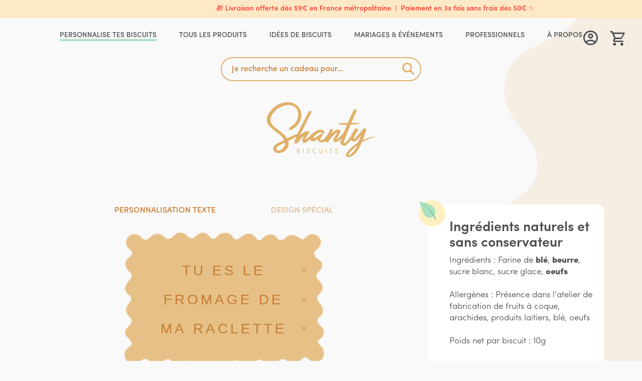

--- FILE ---
content_type: text/html; charset=utf-8
request_url: https://shantybiscuits.com/products/authentique?line01=TU%20ES%20LE&line02=FROMAGE%20DE&line03=MA%20RACLETTE&variant=Sachet%20biscuit%20individuel&quantity=20
body_size: 34022
content:
<!doctype html>
<!--[if IE 8]><html class="no-js lt-ie9" lang="en"> <![endif]-->
<!--[if IE 9 ]><html class="ie9 no-js"> <![endif]-->
<!--[if (gt IE 9)|!(IE)]><!--> <html class="no-js"> <!--<![endif]-->
<head>

  <!-- Google Tag Manager -->
<script>(function(w,d,s,l,i){w[l]=w[l]||[];w[l].push({'gtm.start':
new Date().getTime(),event:'gtm.js'});var f=d.getElementsByTagName(s)[0],
j=d.createElement(s),dl=l!='dataLayer'?'&l='+l:'';j.async=true;j.src=
'https://www.googletagmanager.com/gtm.js?id='+i+dl;f.parentNode.insertBefore(j,f);
})(window,document,'script','dataLayer','GTM-TGJTK26');</script>
<!-- End Google Tag Manager -->
<!-- TAGinstall START -->
<script>
 (function(w) {  var first = document.getElementsByTagName('script')[0];  var script = document.createElement('script');  script.async = true;  script.src = "\/\/shantybiscuits.com\/cdn\/shop\/t\/15\/assets\/dataLayer.js?v=100984351315984907461763451655";  script.addEventListener ("load", function() {  function start() {    var allProducts = [];  var shopCurrency = 'EUR';  var collectionTitle = null;    var customer = {  customerType: 'guest'  };    var pageType = 'Product Page';  var searchPerformed = false;  var cart = {  "items": [],  "total": 0.0,  "currency": "EUR",  };  if (!w.__TAGinstall) {  console.error('Unable to initialize Easy Tag - GTM & Data Layer.');  return;  }  w.__TAGinstall.init({  shopCurrency, allProducts, collectionTitle, searchPerformed, pageType, customer, cartData: cart  });     var product = {  name: "Authentique",  title: "Authentique",  id: "31053006307370",  productId: "10360528327",  variantId: "31053006307370",  handle: "authentique",  price: "1.25",  image: "\/\/shantybiscuits.com\/cdn\/shop\/products\/parfum-authentique_medium.png?v=1575293582",  brand: "shanty-shop",  category: "biscuit","variants": [{  id: "31053006307370",  title: "Sachet biscuit individuel",  sku: "",  price: "1.25",  compareAtPrice: "0.0",  },{  id: "31053008371754",  title: "Sachet de 2 biscuits",  sku: "",  price: "2.5",  compareAtPrice: "0.0",  },{  id: "31053005815850",  title: "Boite de 6 biscuits identiques",  sku: "",  price: "8.5",  compareAtPrice: "0.0",  },{  id: "31053003259946",  title: "Coffret de 24 biscuits identiques",  sku: "",  price: "29.0",  compareAtPrice: "0.0",  },]  };  w.__TAGinstall.onProductPage({  product, collectionTitle, shopCurrency, ShopifyAnalytics  });    };  if (w.__TAGinstall && w.__TAGinstall.boot) {  w.__TAGinstall.boot(start);  }  }, false);  first.parentNode.insertBefore(script, first); })(window);
</script>
<!-- TAGinstall END -->
  
  <!-- DO NOT REMOVE !!! Google Site Verification  -->
  <meta name="google-site-verification" content="goz1cAreICivn5_z5zUDUZfD2Sbm8eCjR8bB1fUdcbI" />	

  <!-- DO NOT REMOVE !!! Facebook Domain Verification  -->
  <meta name="facebook-domain-verification" content="a5oxym3a5toyp7wtbcvne5xucyg1bx" />
  
  <!-- DO NOT REMOVE !!! Trustpilot Verification -->
  <meta name="trustpilot-one-time-domain-verification-id" content="c2ce492f-1fcb-466e-b77a-c3572f1e9295"/>
  
  
  



<script>
  window.__webpack_public_path__ = "//shantybiscuits.com/cdn/shop/t/15/assets/"
</script>
  
  <!-- Heatmap code -->
<!--script>
(function(h,e,a,t,m,p) {
m=e.createElement(a);m.async=!0;m.src=t;
p=e.getElementsByTagName(a)[0];p.parentNode.insertBefore(m,p);
})(window,document,'script','https://u.heatmap.it/log.js');
</script-->
<!-- fin de Heatmap -->
  
  
  <!-- TrustBox script --> <script type="text/javascript" src="//widget.trustpilot.com/bootstrap/v5/tp.widget.bootstrap.min.js" async></script> <!-- End TrustBox script -->  

  <!-- DO NOT REMOVE !!! Pinterest Site Verification  -->
  <meta name="p:domain_verify" content="10696b923b945746e490cbebcf70df35"/>  
  
  <!-- Basic page needs -->
  <meta charset="utf-8">
  <meta http-equiv="X-UA-Compatible" content="IE=edge,chrome=1">

  
  <link rel="shortcut icon" href="//shantybiscuits.com/cdn/shop/t/15/assets/favicon.png?v=45665962026511447461763451659" type="image/png" />
  

  <!-- Title and description -->
  <title>
  Créez vos Biscuits Personnalisés Shanty Biscuits - Authentique
  </title>

  
  <meta name="description" content="Créez vos Biscuits personnalisés en ligne. Choisissez le Parfum &amp; le Message de vos Biscuits. Personnalisation Texte ou Logo. Biscuits Made In France, fabriqués 100% à la commande dans notre propre atelier. Ingrédients naturels et sans conservateur. Livraison Rapide &amp; Express. Disponible en coffret cadeau personnalisé.">
  

  <!-- Helpers -->
  <!-- /snippets/social-meta-tags.liquid -->


  <meta property="og:type" content="product">
  <meta property="og:title" content="Authentique">
  
    <meta property="og:image" content="http://shantybiscuits.com/cdn/shop/products/sachet-simple_2x_9bf53a62-ebd8-4a3f-a29c-85b0ebf327c4_grande.png?v=1575293648">
    <meta property="og:image:secure_url" content="https://shantybiscuits.com/cdn/shop/products/sachet-simple_2x_9bf53a62-ebd8-4a3f-a29c-85b0ebf327c4_grande.png?v=1575293648">
  
    <meta property="og:image" content="http://shantybiscuits.com/cdn/shop/products/coffret_24_pro_grande.png?v=1575293624">
    <meta property="og:image:secure_url" content="https://shantybiscuits.com/cdn/shop/products/coffret_24_pro_grande.png?v=1575293624">
  
    <meta property="og:image" content="http://shantybiscuits.com/cdn/shop/products/parfum-authentique_grande.png?v=1575293582">
    <meta property="og:image:secure_url" content="https://shantybiscuits.com/cdn/shop/products/parfum-authentique_grande.png?v=1575293582">
  
  <meta property="og:description" content="Ingrédients : Farine de blé, beurre, sucre blanc, sucre glace, oeufsAllergènes : Présence dans l&#39;atelier de fabrication de fruits à coque, arachides, produits laitiers, blé, oeufsPoids net par biscuit : 10g
">
  <meta property="og:price:amount" content="1,25">
  <meta property="og:price:currency" content="EUR">

<meta property="og:url" content="https://shantybiscuits.com/products/authentique">
<meta property="og:site_name" content="Shanty Biscuits">




  <meta name="twitter:card" content="summary">


  <meta name="twitter:title" content="Authentique">
  <meta name="twitter:description" content="Ingrédients : Farine de blé, beurre, sucre blanc, sucre glace, oeufsAllergènes : Présence dans l&#39;atelier de fabrication de fruits à coque, arachides, produits laitiers, blé, oeufsPoids net par biscuit">
  <meta name="twitter:image" content="https://shantybiscuits.com/cdn/shop/products/parfum-authentique_grande.png?v=1575293582">
  <meta name="twitter:image:width" content="600">
  <meta name="twitter:image:height" content="600">


  <link rel="canonical" href="https://shantybiscuits.com/products/authentique">
  <meta name="viewport" content="width=device-width,initial-scale=1,shrink-to-fit=no">
  <meta name="theme-color" content="#636363">

  <!-- CSS Datepicker -->
  <link rel="stylesheet" type="text/css" href="https://cdn.shopify.com/s/files/1/1993/4511/files/default.css?1708980133604633281">
  
  <link href="//shantybiscuits.com/cdn/shop/t/15/assets/main.css?20240403&amp;v=36524254579143585641764675989" rel="stylesheet" type="text/css" media="all" />
  <link href="//shantybiscuits.com/cdn/shop/t/15/assets/aos.css?v=92913318410630431481763451536" rel="stylesheet" type="text/css" media="all" />
  <link href="//shantybiscuits.com/cdn/shop/t/15/assets/shanty-dev.css?v=59642850520850681461763451798" rel="stylesheet" type="text/css" media="all" />
  <link href="//shantybiscuits.com/cdn/shop/t/15/assets/slick.css?v=98340474046176884051763451770" rel="stylesheet" type="text/css" media="all" />

  <!-- Header hook for plugins -->
  <script>window.performance && window.performance.mark && window.performance.mark('shopify.content_for_header.start');</script><meta name="google-site-verification" content="0h2dzeAr2Skh3NmIOtW1GLkE0aBI1jejjFeC36jFk0w">
<meta name="google-site-verification" content="xdHVVLItu7LnoCdUlu5lUiCZRP9iZn-3WaDKE2aRaUE">
<meta id="shopify-digital-wallet" name="shopify-digital-wallet" content="/19934511/digital_wallets/dialog">
<meta name="shopify-checkout-api-token" content="d95688e9dab64b636e126b8335ede361">
<meta id="in-context-paypal-metadata" data-shop-id="19934511" data-venmo-supported="false" data-environment="production" data-locale="fr_FR" data-paypal-v4="true" data-currency="EUR">
<link rel="alternate" type="application/json+oembed" href="https://shantybiscuits.com/products/authentique.oembed">
<script async="async" src="/checkouts/internal/preloads.js?locale=fr-FR"></script>
<link rel="preconnect" href="https://shop.app" crossorigin="anonymous">
<script async="async" src="https://shop.app/checkouts/internal/preloads.js?locale=fr-FR&shop_id=19934511" crossorigin="anonymous"></script>
<script id="apple-pay-shop-capabilities" type="application/json">{"shopId":19934511,"countryCode":"FR","currencyCode":"EUR","merchantCapabilities":["supports3DS"],"merchantId":"gid:\/\/shopify\/Shop\/19934511","merchantName":"Shanty Biscuits","requiredBillingContactFields":["postalAddress","email","phone"],"requiredShippingContactFields":["postalAddress","email","phone"],"shippingType":"shipping","supportedNetworks":["visa","masterCard","amex","maestro"],"total":{"type":"pending","label":"Shanty Biscuits","amount":"1.00"},"shopifyPaymentsEnabled":true,"supportsSubscriptions":true}</script>
<script id="shopify-features" type="application/json">{"accessToken":"d95688e9dab64b636e126b8335ede361","betas":["rich-media-storefront-analytics"],"domain":"shantybiscuits.com","predictiveSearch":true,"shopId":19934511,"locale":"fr"}</script>
<script>var Shopify = Shopify || {};
Shopify.shop = "shanty-shop.myshopify.com";
Shopify.locale = "fr";
Shopify.currency = {"active":"EUR","rate":"1.0"};
Shopify.country = "FR";
Shopify.theme = {"name":"SHANTY BISCUITS - Version du 18.11.2025 ","id":189322527055,"schema_name":null,"schema_version":null,"theme_store_id":null,"role":"main"};
Shopify.theme.handle = "null";
Shopify.theme.style = {"id":null,"handle":null};
Shopify.cdnHost = "shantybiscuits.com/cdn";
Shopify.routes = Shopify.routes || {};
Shopify.routes.root = "/";</script>
<script type="module">!function(o){(o.Shopify=o.Shopify||{}).modules=!0}(window);</script>
<script>!function(o){function n(){var o=[];function n(){o.push(Array.prototype.slice.apply(arguments))}return n.q=o,n}var t=o.Shopify=o.Shopify||{};t.loadFeatures=n(),t.autoloadFeatures=n()}(window);</script>
<script>
  window.ShopifyPay = window.ShopifyPay || {};
  window.ShopifyPay.apiHost = "shop.app\/pay";
  window.ShopifyPay.redirectState = null;
</script>
<script id="shop-js-analytics" type="application/json">{"pageType":"product"}</script>
<script defer="defer" async type="module" src="//shantybiscuits.com/cdn/shopifycloud/shop-js/modules/v2/client.init-shop-cart-sync_C7zOiP7n.fr.esm.js"></script>
<script defer="defer" async type="module" src="//shantybiscuits.com/cdn/shopifycloud/shop-js/modules/v2/chunk.common_CSlijhlg.esm.js"></script>
<script type="module">
  await import("//shantybiscuits.com/cdn/shopifycloud/shop-js/modules/v2/client.init-shop-cart-sync_C7zOiP7n.fr.esm.js");
await import("//shantybiscuits.com/cdn/shopifycloud/shop-js/modules/v2/chunk.common_CSlijhlg.esm.js");

  window.Shopify.SignInWithShop?.initShopCartSync?.({"fedCMEnabled":true,"windoidEnabled":true});

</script>
<script>
  window.Shopify = window.Shopify || {};
  if (!window.Shopify.featureAssets) window.Shopify.featureAssets = {};
  window.Shopify.featureAssets['shop-js'] = {"shop-cart-sync":["modules/v2/client.shop-cart-sync_BnBFXf0_.fr.esm.js","modules/v2/chunk.common_CSlijhlg.esm.js"],"init-fed-cm":["modules/v2/client.init-fed-cm_CSbHcSLQ.fr.esm.js","modules/v2/chunk.common_CSlijhlg.esm.js"],"shop-button":["modules/v2/client.shop-button_DLUKcBRB.fr.esm.js","modules/v2/chunk.common_CSlijhlg.esm.js"],"shop-cash-offers":["modules/v2/client.shop-cash-offers_Cua9cdqh.fr.esm.js","modules/v2/chunk.common_CSlijhlg.esm.js","modules/v2/chunk.modal_C0-OIa6B.esm.js"],"init-windoid":["modules/v2/client.init-windoid_BO2kqg2i.fr.esm.js","modules/v2/chunk.common_CSlijhlg.esm.js"],"init-shop-email-lookup-coordinator":["modules/v2/client.init-shop-email-lookup-coordinator_DcBZTVqR.fr.esm.js","modules/v2/chunk.common_CSlijhlg.esm.js"],"shop-toast-manager":["modules/v2/client.shop-toast-manager_CqHEw2nM.fr.esm.js","modules/v2/chunk.common_CSlijhlg.esm.js"],"shop-login-button":["modules/v2/client.shop-login-button_BQtEoURe.fr.esm.js","modules/v2/chunk.common_CSlijhlg.esm.js","modules/v2/chunk.modal_C0-OIa6B.esm.js"],"avatar":["modules/v2/client.avatar_BTnouDA3.fr.esm.js"],"pay-button":["modules/v2/client.pay-button_DUwpSVMx.fr.esm.js","modules/v2/chunk.common_CSlijhlg.esm.js"],"init-shop-cart-sync":["modules/v2/client.init-shop-cart-sync_C7zOiP7n.fr.esm.js","modules/v2/chunk.common_CSlijhlg.esm.js"],"init-customer-accounts":["modules/v2/client.init-customer-accounts_B0gbzGDF.fr.esm.js","modules/v2/client.shop-login-button_BQtEoURe.fr.esm.js","modules/v2/chunk.common_CSlijhlg.esm.js","modules/v2/chunk.modal_C0-OIa6B.esm.js"],"init-shop-for-new-customer-accounts":["modules/v2/client.init-shop-for-new-customer-accounts_C1ax6gR3.fr.esm.js","modules/v2/client.shop-login-button_BQtEoURe.fr.esm.js","modules/v2/chunk.common_CSlijhlg.esm.js","modules/v2/chunk.modal_C0-OIa6B.esm.js"],"init-customer-accounts-sign-up":["modules/v2/client.init-customer-accounts-sign-up_Dx4tXqtI.fr.esm.js","modules/v2/client.shop-login-button_BQtEoURe.fr.esm.js","modules/v2/chunk.common_CSlijhlg.esm.js","modules/v2/chunk.modal_C0-OIa6B.esm.js"],"checkout-modal":["modules/v2/client.checkout-modal_BZLk86_8.fr.esm.js","modules/v2/chunk.common_CSlijhlg.esm.js","modules/v2/chunk.modal_C0-OIa6B.esm.js"],"shop-follow-button":["modules/v2/client.shop-follow-button_YGA9KtE6.fr.esm.js","modules/v2/chunk.common_CSlijhlg.esm.js","modules/v2/chunk.modal_C0-OIa6B.esm.js"],"lead-capture":["modules/v2/client.lead-capture_BKsxsIKj.fr.esm.js","modules/v2/chunk.common_CSlijhlg.esm.js","modules/v2/chunk.modal_C0-OIa6B.esm.js"],"shop-login":["modules/v2/client.shop-login_s6dWeBr2.fr.esm.js","modules/v2/chunk.common_CSlijhlg.esm.js","modules/v2/chunk.modal_C0-OIa6B.esm.js"],"payment-terms":["modules/v2/client.payment-terms_CTuGCy7C.fr.esm.js","modules/v2/chunk.common_CSlijhlg.esm.js","modules/v2/chunk.modal_C0-OIa6B.esm.js"]};
</script>
<script>(function() {
  var isLoaded = false;
  function asyncLoad() {
    if (isLoaded) return;
    isLoaded = true;
    var urls = ["https:\/\/chimpstatic.com\/mcjs-connected\/js\/users\/eba0401da49fc93d87ae48f6e\/46f102e7cec01b2be3f262dcb.js?shop=shanty-shop.myshopify.com","https:\/\/ecommplugins-scripts.trustpilot.com\/v2.1\/js\/header.min.js?settings=eyJrZXkiOiI1RVRkclAwUm91QjBmS0pXIn0=\u0026v=2.5\u0026shop=shanty-shop.myshopify.com","https:\/\/ecommplugins-trustboxsettings.trustpilot.com\/shanty-shop.myshopify.com.js?settings=1582046369274\u0026shop=shanty-shop.myshopify.com","https:\/\/cartconvert-scripts.esc-apps-cdn.com\/client.js?disableCart=0\u0026disableProduct=0\u0026disablePopup=0\u0026disablePopupCart=0\u0026shop=shanty-shop.myshopify.com","https:\/\/size-guides.esc-apps-cdn.com\/1739200011-app.shanty-shop.myshopify.com.js?shop=shanty-shop.myshopify.com","https:\/\/cdn.hextom.com\/js\/freeshippingbar.js?shop=shanty-shop.myshopify.com"];
    for (var i = 0; i < urls.length; i++) {
      var s = document.createElement('script');
      s.type = 'text/javascript';
      s.async = true;
      s.src = urls[i];
      var x = document.getElementsByTagName('script')[0];
      x.parentNode.insertBefore(s, x);
    }
  };
  if(window.attachEvent) {
    window.attachEvent('onload', asyncLoad);
  } else {
    window.addEventListener('load', asyncLoad, false);
  }
})();</script>
<script id="__st">var __st={"a":19934511,"offset":3600,"reqid":"2575c6de-987e-48ab-bef8-93f9ecbd689e-1768366235","pageurl":"shantybiscuits.com\/products\/authentique?line01=TU%20ES%20LE\u0026line02=FROMAGE%20DE\u0026line03=MA%20RACLETTE\u0026variant=Sachet%20biscuit%20individuel\u0026quantity=20","u":"6ed75036c1fe","p":"product","rtyp":"product","rid":10360528327};</script>
<script>window.ShopifyPaypalV4VisibilityTracking = true;</script>
<script id="captcha-bootstrap">!function(){'use strict';const t='contact',e='account',n='new_comment',o=[[t,t],['blogs',n],['comments',n],[t,'customer']],c=[[e,'customer_login'],[e,'guest_login'],[e,'recover_customer_password'],[e,'create_customer']],r=t=>t.map((([t,e])=>`form[action*='/${t}']:not([data-nocaptcha='true']) input[name='form_type'][value='${e}']`)).join(','),a=t=>()=>t?[...document.querySelectorAll(t)].map((t=>t.form)):[];function s(){const t=[...o],e=r(t);return a(e)}const i='password',u='form_key',d=['recaptcha-v3-token','g-recaptcha-response','h-captcha-response',i],f=()=>{try{return window.sessionStorage}catch{return}},m='__shopify_v',_=t=>t.elements[u];function p(t,e,n=!1){try{const o=window.sessionStorage,c=JSON.parse(o.getItem(e)),{data:r}=function(t){const{data:e,action:n}=t;return t[m]||n?{data:e,action:n}:{data:t,action:n}}(c);for(const[e,n]of Object.entries(r))t.elements[e]&&(t.elements[e].value=n);n&&o.removeItem(e)}catch(o){console.error('form repopulation failed',{error:o})}}const l='form_type',E='cptcha';function T(t){t.dataset[E]=!0}const w=window,h=w.document,L='Shopify',v='ce_forms',y='captcha';let A=!1;((t,e)=>{const n=(g='f06e6c50-85a8-45c8-87d0-21a2b65856fe',I='https://cdn.shopify.com/shopifycloud/storefront-forms-hcaptcha/ce_storefront_forms_captcha_hcaptcha.v1.5.2.iife.js',D={infoText:'Protégé par hCaptcha',privacyText:'Confidentialité',termsText:'Conditions'},(t,e,n)=>{const o=w[L][v],c=o.bindForm;if(c)return c(t,g,e,D).then(n);var r;o.q.push([[t,g,e,D],n]),r=I,A||(h.body.append(Object.assign(h.createElement('script'),{id:'captcha-provider',async:!0,src:r})),A=!0)});var g,I,D;w[L]=w[L]||{},w[L][v]=w[L][v]||{},w[L][v].q=[],w[L][y]=w[L][y]||{},w[L][y].protect=function(t,e){n(t,void 0,e),T(t)},Object.freeze(w[L][y]),function(t,e,n,w,h,L){const[v,y,A,g]=function(t,e,n){const i=e?o:[],u=t?c:[],d=[...i,...u],f=r(d),m=r(i),_=r(d.filter((([t,e])=>n.includes(e))));return[a(f),a(m),a(_),s()]}(w,h,L),I=t=>{const e=t.target;return e instanceof HTMLFormElement?e:e&&e.form},D=t=>v().includes(t);t.addEventListener('submit',(t=>{const e=I(t);if(!e)return;const n=D(e)&&!e.dataset.hcaptchaBound&&!e.dataset.recaptchaBound,o=_(e),c=g().includes(e)&&(!o||!o.value);(n||c)&&t.preventDefault(),c&&!n&&(function(t){try{if(!f())return;!function(t){const e=f();if(!e)return;const n=_(t);if(!n)return;const o=n.value;o&&e.removeItem(o)}(t);const e=Array.from(Array(32),(()=>Math.random().toString(36)[2])).join('');!function(t,e){_(t)||t.append(Object.assign(document.createElement('input'),{type:'hidden',name:u})),t.elements[u].value=e}(t,e),function(t,e){const n=f();if(!n)return;const o=[...t.querySelectorAll(`input[type='${i}']`)].map((({name:t})=>t)),c=[...d,...o],r={};for(const[a,s]of new FormData(t).entries())c.includes(a)||(r[a]=s);n.setItem(e,JSON.stringify({[m]:1,action:t.action,data:r}))}(t,e)}catch(e){console.error('failed to persist form',e)}}(e),e.submit())}));const S=(t,e)=>{t&&!t.dataset[E]&&(n(t,e.some((e=>e===t))),T(t))};for(const o of['focusin','change'])t.addEventListener(o,(t=>{const e=I(t);D(e)&&S(e,y())}));const B=e.get('form_key'),M=e.get(l),P=B&&M;t.addEventListener('DOMContentLoaded',(()=>{const t=y();if(P)for(const e of t)e.elements[l].value===M&&p(e,B);[...new Set([...A(),...v().filter((t=>'true'===t.dataset.shopifyCaptcha))])].forEach((e=>S(e,t)))}))}(h,new URLSearchParams(w.location.search),n,t,e,['guest_login'])})(!0,!1)}();</script>
<script integrity="sha256-4kQ18oKyAcykRKYeNunJcIwy7WH5gtpwJnB7kiuLZ1E=" data-source-attribution="shopify.loadfeatures" defer="defer" src="//shantybiscuits.com/cdn/shopifycloud/storefront/assets/storefront/load_feature-a0a9edcb.js" crossorigin="anonymous"></script>
<script crossorigin="anonymous" defer="defer" src="//shantybiscuits.com/cdn/shopifycloud/storefront/assets/shopify_pay/storefront-65b4c6d7.js?v=20250812"></script>
<script data-source-attribution="shopify.dynamic_checkout.dynamic.init">var Shopify=Shopify||{};Shopify.PaymentButton=Shopify.PaymentButton||{isStorefrontPortableWallets:!0,init:function(){window.Shopify.PaymentButton.init=function(){};var t=document.createElement("script");t.src="https://shantybiscuits.com/cdn/shopifycloud/portable-wallets/latest/portable-wallets.fr.js",t.type="module",document.head.appendChild(t)}};
</script>
<script data-source-attribution="shopify.dynamic_checkout.buyer_consent">
  function portableWalletsHideBuyerConsent(e){var t=document.getElementById("shopify-buyer-consent"),n=document.getElementById("shopify-subscription-policy-button");t&&n&&(t.classList.add("hidden"),t.setAttribute("aria-hidden","true"),n.removeEventListener("click",e))}function portableWalletsShowBuyerConsent(e){var t=document.getElementById("shopify-buyer-consent"),n=document.getElementById("shopify-subscription-policy-button");t&&n&&(t.classList.remove("hidden"),t.removeAttribute("aria-hidden"),n.addEventListener("click",e))}window.Shopify?.PaymentButton&&(window.Shopify.PaymentButton.hideBuyerConsent=portableWalletsHideBuyerConsent,window.Shopify.PaymentButton.showBuyerConsent=portableWalletsShowBuyerConsent);
</script>
<script data-source-attribution="shopify.dynamic_checkout.cart.bootstrap">document.addEventListener("DOMContentLoaded",(function(){function t(){return document.querySelector("shopify-accelerated-checkout-cart, shopify-accelerated-checkout")}if(t())Shopify.PaymentButton.init();else{new MutationObserver((function(e,n){t()&&(Shopify.PaymentButton.init(),n.disconnect())})).observe(document.body,{childList:!0,subtree:!0})}}));
</script>
<link id="shopify-accelerated-checkout-styles" rel="stylesheet" media="screen" href="https://shantybiscuits.com/cdn/shopifycloud/portable-wallets/latest/accelerated-checkout-backwards-compat.css" crossorigin="anonymous">
<style id="shopify-accelerated-checkout-cart">
        #shopify-buyer-consent {
  margin-top: 1em;
  display: inline-block;
  width: 100%;
}

#shopify-buyer-consent.hidden {
  display: none;
}

#shopify-subscription-policy-button {
  background: none;
  border: none;
  padding: 0;
  text-decoration: underline;
  font-size: inherit;
  cursor: pointer;
}

#shopify-subscription-policy-button::before {
  box-shadow: none;
}

      </style>

<script>window.performance && window.performance.mark && window.performance.mark('shopify.content_for_header.end');</script>
  <!-- /snippets/oldIE-js.liquid -->


<!--[if lt IE 9]>
<script src="//cdnjs.cloudflare.com/ajax/libs/html5shiv/3.7.2/html5shiv.min.js" type="text/javascript"></script>
<script src="//shantybiscuits.com/cdn/shop/t/15/assets/respond.min.js?v=52248677837542619231763451766" type="text/javascript"></script>
<link href="//shantybiscuits.com/cdn/shop/t/15/assets/respond-proxy.html" id="respond-proxy" rel="respond-proxy" />
<link href="//shantybiscuits.com/search?q=be893eaa2724eb3fcb8ce8ff49b6aff0" id="respond-redirect" rel="respond-redirect" />
<script src="//shantybiscuits.com/search?q=be893eaa2724eb3fcb8ce8ff49b6aff0" type="text/javascript"></script>
<![endif]-->



  <script src="//ajax.googleapis.com/ajax/libs/jquery/1.12.4/jquery.min.js" type="text/javascript"></script>
  <script src="//shantybiscuits.com/cdn/shopifycloud/storefront/assets/themes_support/api.jquery-7ab1a3a4.js" type="text/javascript"></script>
  <script src="//shantybiscuits.com/cdn/shop/t/15/assets/modernizr.min.js?v=137617515274177302221763451678" type="text/javascript"></script>

  
  
    <script src="//shantybiscuits.com/cdn/shop/t/15/assets/main.js?v=33024747527647800181763451676" type="text/javascript"></script>
  

  
  
 
  
  
  <script type="text/javascript">
    var __SHOPIFY_SETTINGS__={"tea_delivery_delay":"\u003cp\u003eLivraison habituelle en 10 jours ouvrés max. en FR métropolitaine (\u003ca href=\"https:\/\/shantybiscuits.com\/pages\/cgv#delivery\"\u003evoir les autres destinations\u003c\/a\u003e). Pour un délai plus court contacte-nous\u003c\/p\u003e","tea_message":"\u003cp\u003e🌱 Les infusettes sont biodégradables et sans sachets individuels. Les boîtes, la ficelle et les étiquettes sont recyclables et compostables.\u003c\/p\u003e","tea_hintbox_01_title":"Boîte de 12 infusettes à messages","tea_hintbox_01_content":"\u003cp\u003eChoisis le thème de ta boîte et décline-le dans le parfum de thé ou infusion souhaité.\u003c\/p\u003e\u003cbr\u003e\u003cp\u003eSur chaque infusette se trouve un message différent, en accord avec le thème.\u003c\/p\u003e\u003cbr\u003e\u003cp\u003e\u003ca href=\"https:\/\/shantybiscuits.com\/pages\/faq#shanty-tea\" target=\"blank\"\u003eQuestions fréquentes\u003c\/a\u003e\u003c\/p\u003e","tea_hintbox_02_title":"Choisis un thème","tea_hintbox_02_content":"\u003cp\u003eDéclare ta flamme, ta flemme, réconforte, taquine et surtout : amuse la personne qui les découvrira.\u003c\/p\u003e","tea_hintbox_03_title":"Ingrédients","favicon_enable":true,"footer_copyright":"© 2025 SHANTY BISCUITS.","newsletter_image":"\/\/shantybiscuits.com\/cdn\/shop\/files\/couple-cadeau.png?v=1728376601","newsletter_title":"Inscris-toi à la Shanty Newsletter et reçois -10%","newsletter_content":"Découvre nos offres les plus craquantes ! Et profite de -10% sur ta première commande !","newsletter_placeholder":"Email","newsletter_submit":"Je m'inscris","social_instagram_link":"https:\/\/www.instagram.com\/shantybiscuits\/","social_facebook_link":"https:\/\/www.facebook.com\/ShantyBiscuits\/","social_tiktok_link":"https:\/\/www.tiktok.com\/@shantybiscuits","social_linkedin_link":"https:\/\/linkedin.com\/company\/shantybiscuits","social_pinterest_link":"https:\/\/www.pinterest.com\/shantybiscuits\/","social_twitter_link":"","about_link":null,"send_to_production":"Lancer la fabrication","delivery_delay":"\u003cp\u003eLivraison habituelle en 5 jours ouvrés max en FR métropolitaine (\u003ca href=\"https:\/\/shantybiscuits.com\/pages\/cgv#delivery\"\u003evoir les autres destinations\u003c\/a\u003e). Pour un délai plus court contacte-nous.\u003c\/p\u003e","delivery_delay_other":"\u003cp\u003eLivraison habituelle en 10 jours ouvrés max. en FR métropolitaine (\u003ca href=\"https:\/\/shantybiscuits.com\/pages\/cgv#delivery\"\u003evoir les autres destinations\u003c\/a\u003e). Pour un délai plus court contacte-nous\u003c\/p\u003e","delivery_delay_sucette":"\u003cp\u003eLivraison habituelle en 10 jours ouvrés max. en FR métropolitaine (\u003ca href=\"https:\/\/shantybiscuits.com\/pages\/cgv#delivery\"\u003evoir les autres destinations\u003c\/a\u003e). Pour un délai plus court contacte-nous\u003c\/p\u003e","instagram_pages_icon":null,"instagram_pages_title":"Découvrez nos dernières réalisations","biscuit_page":"\/pages\/la-fabrique-a-biscuits","cgv_page":"\/pages\/cgv","invoice":"Demander un devis","free_sample":"Commander un échantillon","free_sample_link":"\/products\/echantillons","mariage_link":"\/pages\/mariages","mariage_link_text":"Voir les visuels Mariage","placeholder_line_1":"ECRIS","placeholder_line_2":"TON TEXTE","placeholder_line_3":"ICI","custom_biscuit_name":"Personnalise tes biscuits","custom_biscuit_content":"\u003cp\u003e12 caractères par ligne, espaces compris, sur 3 lignes maximum\u003c\/p\u003e\u003cp\u003e \u003c\/p\u003e\u003cp\u003ePour un ajout de motifs, d’accents ou un logo, \u003ca href=\"mailto:contact@shantybiscuits.com\" target=\"_blank\" title=\"contact@shantybiscuits.com\"\u003edemande nous un devis\u003c\/a\u003e par mail\u003c\/p\u003e\u003cp\u003e\u003c\/p\u003e","natural_ingredients_name":"Ingrédients naturels et sans conservateur","chose_packaging_name":"Choisis ton conditionnement","chose_packaging_content":"\u003cp\u003eLes coffrets de 24 et les boîtes de 6 sont idéals en cadeau\u003cbr\/\u003e\u003cbr\/\u003eLes sachets individuels et les sachets de 2 pour tes événements\u003c\/p\u003e\u003cp\u003e\u003cbr\/\u003eLes biscuits se conservent 6 mois à l'abri de la chaleur et de l'humidité\u003c\/p\u003e\u003cp\u003e\u003cbr\/\u003e🌱 Sachets sans plastique, boîtes et coffrets recyclés, recyclables et compostables (\u003ca href=\"\/pages\/notre-savoir-faire\" target=\"_blank\" title=\"Notre savoir-faire\"\u003een savoir plus\u003c\/a\u003e)\u003c\/p\u003e","chose_quantity_name":"Indique le nombre de","chose_quantity_content":"\u003cp\u003eMinimum 20 biscuits par commande\u003cbr\/\u003e\u003cbr\/\u003eBesoin de +100 biscuits ou une demande spéciale ? Tu peux \u003ca href=\"mailto:contact@shantybiscuits.com\"\u003enous contacter\u003c\/a\u003e pour un devis\u003c\/p\u003e","select_custom_product":"Personnalisation texte","select_custom_product_link":"\/products\/authentique","select_regular_product":"Design spécial","select_regular_product_link":"\/collections\/nos-creations-biscuits-personnalises","sample_instruction_title":"Compose ton échantillon","sample_instruction_content":"\u003cp\u003eChoisis les 3 parfums que tu aimerais goûter (3 sachets de 2 biscuits)\u003c\/p\u003e\u003cp\u003e\u003cbr\/\u003eLes échantillons ne sont pas personnalisables, pour des biscuits personnalisés \u003ca href=\"\/pages\/la-fabrique-a-biscuits\" title=\"Biscuits\"\u003ec\u0026#x27;est par ici\u003c\/a\u003e\u003c\/p\u003e","sample_packaging_title":"Coffret d'échantillons","sample_packaging_content":"\u003cp\u003eQuantité : Un coffret échantillon contient 3 sachets de 2 biscuits, soit 6 biscuits (60g)\u003c\/p\u003e\u003cp\u003e\u003cbr\/\u003eNos sachets sont recyclables. Nos boîtes et coffrets sont recyclables et compostables 🌱\u003c\/p\u003e","mini_biscuit_title":"Boîte de 125g. Chaque boîte contient 6 textes aléatoires","mini_biscuit_content":"\u003cp\u003e(Soit environ 30 mini-biscuits)\u003c\/p\u003e\u003cp\u003e\u003cbr\/\u003eBesoin de mini-biscuits sucrés ou salés personnalisés ?\u003c\/p\u003e\u003cp\u003eTu peux \u003ca href=\"mailto:contact@shantybiscuits.com\"\u003enous contacter\u003c\/a\u003e pour un devis (dès 2000 pièces)\u003c\/p\u003e","brisure_title":"Brisures de Biscuits. Paquet de 400g.","brisure_content":"\u003cp\u003ePour donner du Shanty goût à tes crumbles, cheesecakes, glaces, yaourts et autres desserts. \u003c\/p\u003e\u003cp\u003e\u003cbr\/\u003eCes brisures de biscuits sont issues de surplus, imperfections visuelles ou casse lors de notre production. Ils restent délicieux ! \u003c\/p\u003e","home_description":"\u003cp\u003eAvec nos \u003cstrong\u003ebiscuits personnalisés\u003c\/strong\u003e, libère tes émotions et marque chaque moment : larguer ton mec, fêter un anniversaire, annoncer une naissance, déclarer ta flamme (ou ta flemme), demander en mariage, avouer une bêtise, faire ton coming out ou remplacer les dragées…\u003cbr\/\u003esavourer tes meilleurs moments tout simplement.\u003c\/p\u003e","home_button":"PERSONNALISE TES BISCUITS","home_button_url":"\/pages\/la-fabrique-a-biscuits","home_marronniers":"cadeaux-noel-bonne-annee","home_marronniers_button":"Tout voir","home_marronniers_button_url":"\/collections\/cadeaux-noel-bonne-annee","home_shantypops_perso_button":"Personnalise tes Shantypops","home_shantypops_perso_button_url":"\/products\/sucette-personnalisee","home_shantypops_title":"Les Shantypops à l'unité","home_shantypops":"sucettes-personnalisees-unite","home_shantypops_button":"Tout voir","home_shantypops_button_url":"\/collections\/sucettes-personnalisees-unite","home_tea_title":"Thé bio tu sais !","home_tea_button":"Découvrir les thés","home_tea_button_url":"\/collections\/the","home_collection":"Notre gamme de biscuits","home_instagram_catchphrase":"Rejoignez les +132K shantyvores sur Instagram","home_instagram_follow":"S'abonner","about_image_1":"\/\/shantybiscuits.com\/cdn\/shop\/files\/Shanty-play.jpg?v=1614397222","about_text_1":"\u003cp\u003eShanty Biscuits est née en 2013 à Aix-en-Provence ☀️. Tout a commencé quand Shanty a reçu un tampon à biscuit avec l’inscription \"approuvé par le chef\". Elle a rapidement eu l'idée de personnaliser les messages sur les biscuits ! \u003c\/p\u003e","about_image_2":"\/\/shantybiscuits.com\/cdn\/shop\/files\/je_te_quitte_Fotor.jpg?v=1614404484","about_text_2":"\u003cp\u003eAprès quelques mois de tests et un site web créé par un ami en échange de biscuits pour son mariage, l'aventure était lancée 🚀 . Pendant deux ans, Shanty a tout fait maison 👩‍🍳 : pâtes, cuissons, emballages, envois, et même les photos. Avec l’augmentation des commandes, l’entreprise a grandi et dispose maintenant d'un atelier en Provence où la shanteam fabrique des milliers de biscuits chaque jour. Et ce n’est que le début ! \u003c\/p\u003e","about_image_3":"\/\/shantybiscuits.com\/cdn\/shop\/files\/Capture_d_ecran_2024-07-23_a_15.01.42.png?v=1721739720","about_image_4":"\/\/shantybiscuits.com\/cdn\/shop\/files\/DSC_2186.JPG?v=1615928662","about_text_3":"\u003cp\u003eDepuis, l'entreprise a été reprise par la famille Gigou, originaire de Bretagne. \u003cbr\/\u003eElle laisse une grande liberté à la shanteam qui gère l'entreprise au quotidien dans le sud de la France. La bonne humeur des réseaux de Shanty Biscuits reflète véritablement l'ambiance dans les bureaux 🤘. \u003c\/p\u003e","about_image_5":"\/\/shantybiscuits.com\/cdn\/shop\/files\/polaroid05.jpg?v=1614397222","about_image_6":"\/\/shantybiscuits.com\/cdn\/shop\/files\/grosses_fesses.jpg?v=1614404484","about_image_7":"\/\/shantybiscuits.com\/cdn\/shop\/files\/shanty-22_52f5410d-651f-41a9-8de7-82baf3229b56.JPG?v=1615928662","about_text_4":"\u003cp\u003eEn plus du concept génial et du goût incroyable (soyons honnêtes 😋), la magie de Shanty Biscuits repose sur ses valeurs : authenticité, humour, folie et ambition, partagées chaque jour sur\u003ca href=\"https:\/\/www.instagram.com\/shantybiscuits\/\" target=\"_blank\" title=\"Instagram\"\u003e Instagram\u003c\/a\u003e.\u003cbr\/\u003e\u003c\/p\u003e","about_image_8":"\/\/shantybiscuits.com\/cdn\/shop\/files\/c_etait_moins_cher_qu_une_rolex.jpg?v=1721739784","home_mother":"CADEAUX MAÎTRESSE","home_mother_url":"\/collections\/cadeaux-maitresse-nounou-atsem","home_mother_img":"\/\/shantybiscuits.com\/cdn\/shop\/files\/B12_-_Maitresses-2.jpg?v=1685522820","home_mother_display":false,"cart_notes_enable":true,"cart_vendor_enable":false,"ajax_cart_method":"drawer","checkout_header_image":null,"checkout_logo_image":null,"checkout_logo_position":"center","checkout_logo_size":"large","checkout_body_background_image":null,"checkout_body_background_color":"#ffffff","checkout_input_background_color_mode":"white","checkout_sidebar_background_image":null,"checkout_sidebar_background_color":"#fafafa","checkout_heading_font":"-apple-system, BlinkMacSystemFont, 'Segoe UI', Roboto, Helvetica, Arial, sans-serif, 'Apple Color Emoji', 'Segoe UI Emoji', 'Segoe UI Symbol'","checkout_body_font":"-apple-system, BlinkMacSystemFont, 'Segoe UI', Roboto, Helvetica, Arial, sans-serif, 'Apple Color Emoji', 'Segoe UI Emoji', 'Segoe UI Symbol'","checkout_accent_color":"#197bbd","checkout_button_color":"#197bbd","checkout_error_color":"#e32c2b","color_primary":"#636363","color_secondary":"#333333","color_borders":"#e5e5e5","color_body_bg":"#fff","color_body_text":"#333333","color_footer_bg":"#f2f2f2","color_footer_text":"#636363","color_footer_social_link":"#bbbbbb","logo_use_image":true,"logo_max_width":"450","footer_social_enable":true,"footer_newsletter_enable":true,"newsletter_form_action":"","checkout_use_storefront_logo":true,"customer_layout":"customer_area"};
    var __SHOPIFY_CUR__="EUR";
  </script>
 

<script>window.__pagefly_analytics_settings__={"version":2,"visits":2624,"dashboardVisits":"355","defaultTrialDay":14,"storefrontPassword":"","acceptGDPR":true,"klaviyoListKey":"MFNKPU","migratedSections":true,"pageflyThemeId":78802747434,"first-product-page":"1","planMigrated":true,"publish_first_regular_page":"1","install_app":"1","publish_first_product_page":"1","acceptTracking":true,"create_first_regular_page":"1","create_first_collection_page":"1","create_first_product_page":"1","first_visit_pricing_plan":"1","publish_first_collection_page":"1","acceptGATracking":true,"acceptCrisp":true,"acceptCookies":true,"feedbackTriggered":[{"triggeredAt":"2022-04-19T07:08:27.530Z","type":"OLD_USER"}]};</script>


<meta name="p:domain_verify" content="f5a9df0e297698f6324c808461c7c268"/>     
   








































































































































































































































































































































<script type='text/javascript'>
  window.smartlook||(function(d) {
    var o=smartlook=function(){ o.api.push(arguments)},h=d.getElementsByTagName('head')[0];
    var c=d.createElement('script');o.api=new Array();c.async=true;c.type='text/javascript';
    c.charset='utf-8';c.src='https://web-sdk.smartlook.com/recorder.js';h.appendChild(c);
    })(document);
    smartlook('init', 'bd2c492a542b97ae16b6a206f91874a51051652d', { region: 'eu' });
</script>
<!-- BEGIN app block: shopify://apps/pagefly-page-builder/blocks/app-embed/83e179f7-59a0-4589-8c66-c0dddf959200 -->

<!-- BEGIN app snippet: pagefly-cro-ab-testing-main -->







<script>
  ;(function () {
    const url = new URL(window.location)
    const viewParam = url.searchParams.get('view')
    if (viewParam && viewParam.includes('variant-pf-')) {
      url.searchParams.set('pf_v', viewParam)
      url.searchParams.delete('view')
      window.history.replaceState({}, '', url)
    }
  })()
</script>



<script type='module'>
  
  window.PAGEFLY_CRO = window.PAGEFLY_CRO || {}

  window.PAGEFLY_CRO['data_debug'] = {
    original_template_suffix: "customizable",
    allow_ab_test: false,
    ab_test_start_time: 0,
    ab_test_end_time: 0,
    today_date_time: 1768366236000,
  }
  window.PAGEFLY_CRO['GA4'] = { enabled: false}
</script>

<!-- END app snippet -->








  <script src='https://cdn.shopify.com/extensions/019bb4f9-aed6-78a3-be91-e9d44663e6bf/pagefly-page-builder-215/assets/pagefly-helper.js' defer='defer'></script>

  <script src='https://cdn.shopify.com/extensions/019bb4f9-aed6-78a3-be91-e9d44663e6bf/pagefly-page-builder-215/assets/pagefly-general-helper.js' defer='defer'></script>

  <script src='https://cdn.shopify.com/extensions/019bb4f9-aed6-78a3-be91-e9d44663e6bf/pagefly-page-builder-215/assets/pagefly-snap-slider.js' defer='defer'></script>

  <script src='https://cdn.shopify.com/extensions/019bb4f9-aed6-78a3-be91-e9d44663e6bf/pagefly-page-builder-215/assets/pagefly-slideshow-v3.js' defer='defer'></script>

  <script src='https://cdn.shopify.com/extensions/019bb4f9-aed6-78a3-be91-e9d44663e6bf/pagefly-page-builder-215/assets/pagefly-slideshow-v4.js' defer='defer'></script>

  <script src='https://cdn.shopify.com/extensions/019bb4f9-aed6-78a3-be91-e9d44663e6bf/pagefly-page-builder-215/assets/pagefly-glider.js' defer='defer'></script>

  <script src='https://cdn.shopify.com/extensions/019bb4f9-aed6-78a3-be91-e9d44663e6bf/pagefly-page-builder-215/assets/pagefly-slideshow-v1-v2.js' defer='defer'></script>

  <script src='https://cdn.shopify.com/extensions/019bb4f9-aed6-78a3-be91-e9d44663e6bf/pagefly-page-builder-215/assets/pagefly-product-media.js' defer='defer'></script>

  <script src='https://cdn.shopify.com/extensions/019bb4f9-aed6-78a3-be91-e9d44663e6bf/pagefly-page-builder-215/assets/pagefly-product.js' defer='defer'></script>


<script id='pagefly-helper-data' type='application/json'>
  {
    "page_optimization": {
      "assets_prefetching": false
    },
    "elements_asset_mapper": {
      "Accordion": "https://cdn.shopify.com/extensions/019bb4f9-aed6-78a3-be91-e9d44663e6bf/pagefly-page-builder-215/assets/pagefly-accordion.js",
      "Accordion3": "https://cdn.shopify.com/extensions/019bb4f9-aed6-78a3-be91-e9d44663e6bf/pagefly-page-builder-215/assets/pagefly-accordion3.js",
      "CountDown": "https://cdn.shopify.com/extensions/019bb4f9-aed6-78a3-be91-e9d44663e6bf/pagefly-page-builder-215/assets/pagefly-countdown.js",
      "GMap1": "https://cdn.shopify.com/extensions/019bb4f9-aed6-78a3-be91-e9d44663e6bf/pagefly-page-builder-215/assets/pagefly-gmap.js",
      "GMap2": "https://cdn.shopify.com/extensions/019bb4f9-aed6-78a3-be91-e9d44663e6bf/pagefly-page-builder-215/assets/pagefly-gmap.js",
      "GMapBasicV2": "https://cdn.shopify.com/extensions/019bb4f9-aed6-78a3-be91-e9d44663e6bf/pagefly-page-builder-215/assets/pagefly-gmap.js",
      "GMapAdvancedV2": "https://cdn.shopify.com/extensions/019bb4f9-aed6-78a3-be91-e9d44663e6bf/pagefly-page-builder-215/assets/pagefly-gmap.js",
      "HTML.Video": "https://cdn.shopify.com/extensions/019bb4f9-aed6-78a3-be91-e9d44663e6bf/pagefly-page-builder-215/assets/pagefly-htmlvideo.js",
      "HTML.Video2": "https://cdn.shopify.com/extensions/019bb4f9-aed6-78a3-be91-e9d44663e6bf/pagefly-page-builder-215/assets/pagefly-htmlvideo2.js",
      "HTML.Video3": "https://cdn.shopify.com/extensions/019bb4f9-aed6-78a3-be91-e9d44663e6bf/pagefly-page-builder-215/assets/pagefly-htmlvideo2.js",
      "BackgroundVideo": "https://cdn.shopify.com/extensions/019bb4f9-aed6-78a3-be91-e9d44663e6bf/pagefly-page-builder-215/assets/pagefly-htmlvideo2.js",
      "Instagram": "https://cdn.shopify.com/extensions/019bb4f9-aed6-78a3-be91-e9d44663e6bf/pagefly-page-builder-215/assets/pagefly-instagram.js",
      "Instagram2": "https://cdn.shopify.com/extensions/019bb4f9-aed6-78a3-be91-e9d44663e6bf/pagefly-page-builder-215/assets/pagefly-instagram.js",
      "Insta3": "https://cdn.shopify.com/extensions/019bb4f9-aed6-78a3-be91-e9d44663e6bf/pagefly-page-builder-215/assets/pagefly-instagram3.js",
      "Tabs": "https://cdn.shopify.com/extensions/019bb4f9-aed6-78a3-be91-e9d44663e6bf/pagefly-page-builder-215/assets/pagefly-tab.js",
      "Tabs3": "https://cdn.shopify.com/extensions/019bb4f9-aed6-78a3-be91-e9d44663e6bf/pagefly-page-builder-215/assets/pagefly-tab3.js",
      "ProductBox": "https://cdn.shopify.com/extensions/019bb4f9-aed6-78a3-be91-e9d44663e6bf/pagefly-page-builder-215/assets/pagefly-cart.js",
      "FBPageBox2": "https://cdn.shopify.com/extensions/019bb4f9-aed6-78a3-be91-e9d44663e6bf/pagefly-page-builder-215/assets/pagefly-facebook.js",
      "FBLikeButton2": "https://cdn.shopify.com/extensions/019bb4f9-aed6-78a3-be91-e9d44663e6bf/pagefly-page-builder-215/assets/pagefly-facebook.js",
      "TwitterFeed2": "https://cdn.shopify.com/extensions/019bb4f9-aed6-78a3-be91-e9d44663e6bf/pagefly-page-builder-215/assets/pagefly-twitter.js",
      "Paragraph4": "https://cdn.shopify.com/extensions/019bb4f9-aed6-78a3-be91-e9d44663e6bf/pagefly-page-builder-215/assets/pagefly-paragraph4.js",

      "AliReviews": "https://cdn.shopify.com/extensions/019bb4f9-aed6-78a3-be91-e9d44663e6bf/pagefly-page-builder-215/assets/pagefly-3rd-elements.js",
      "BackInStock": "https://cdn.shopify.com/extensions/019bb4f9-aed6-78a3-be91-e9d44663e6bf/pagefly-page-builder-215/assets/pagefly-3rd-elements.js",
      "GloboBackInStock": "https://cdn.shopify.com/extensions/019bb4f9-aed6-78a3-be91-e9d44663e6bf/pagefly-page-builder-215/assets/pagefly-3rd-elements.js",
      "GrowaveWishlist": "https://cdn.shopify.com/extensions/019bb4f9-aed6-78a3-be91-e9d44663e6bf/pagefly-page-builder-215/assets/pagefly-3rd-elements.js",
      "InfiniteOptionsShopPad": "https://cdn.shopify.com/extensions/019bb4f9-aed6-78a3-be91-e9d44663e6bf/pagefly-page-builder-215/assets/pagefly-3rd-elements.js",
      "InkybayProductPersonalizer": "https://cdn.shopify.com/extensions/019bb4f9-aed6-78a3-be91-e9d44663e6bf/pagefly-page-builder-215/assets/pagefly-3rd-elements.js",
      "LimeSpot": "https://cdn.shopify.com/extensions/019bb4f9-aed6-78a3-be91-e9d44663e6bf/pagefly-page-builder-215/assets/pagefly-3rd-elements.js",
      "Loox": "https://cdn.shopify.com/extensions/019bb4f9-aed6-78a3-be91-e9d44663e6bf/pagefly-page-builder-215/assets/pagefly-3rd-elements.js",
      "Opinew": "https://cdn.shopify.com/extensions/019bb4f9-aed6-78a3-be91-e9d44663e6bf/pagefly-page-builder-215/assets/pagefly-3rd-elements.js",
      "Powr": "https://cdn.shopify.com/extensions/019bb4f9-aed6-78a3-be91-e9d44663e6bf/pagefly-page-builder-215/assets/pagefly-3rd-elements.js",
      "ProductReviews": "https://cdn.shopify.com/extensions/019bb4f9-aed6-78a3-be91-e9d44663e6bf/pagefly-page-builder-215/assets/pagefly-3rd-elements.js",
      "PushOwl": "https://cdn.shopify.com/extensions/019bb4f9-aed6-78a3-be91-e9d44663e6bf/pagefly-page-builder-215/assets/pagefly-3rd-elements.js",
      "ReCharge": "https://cdn.shopify.com/extensions/019bb4f9-aed6-78a3-be91-e9d44663e6bf/pagefly-page-builder-215/assets/pagefly-3rd-elements.js",
      "Rivyo": "https://cdn.shopify.com/extensions/019bb4f9-aed6-78a3-be91-e9d44663e6bf/pagefly-page-builder-215/assets/pagefly-3rd-elements.js",
      "TrackingMore": "https://cdn.shopify.com/extensions/019bb4f9-aed6-78a3-be91-e9d44663e6bf/pagefly-page-builder-215/assets/pagefly-3rd-elements.js",
      "Vitals": "https://cdn.shopify.com/extensions/019bb4f9-aed6-78a3-be91-e9d44663e6bf/pagefly-page-builder-215/assets/pagefly-3rd-elements.js",
      "Wiser": "https://cdn.shopify.com/extensions/019bb4f9-aed6-78a3-be91-e9d44663e6bf/pagefly-page-builder-215/assets/pagefly-3rd-elements.js"
    },
    "custom_elements_mapper": {
      "pf-click-action-element": "https://cdn.shopify.com/extensions/019bb4f9-aed6-78a3-be91-e9d44663e6bf/pagefly-page-builder-215/assets/pagefly-click-action-element.js",
      "pf-dialog-element": "https://cdn.shopify.com/extensions/019bb4f9-aed6-78a3-be91-e9d44663e6bf/pagefly-page-builder-215/assets/pagefly-dialog-element.js"
    }
  }
</script>


<!-- END app block --><!-- BEGIN app block: shopify://apps/klaviyo-email-marketing-sms/blocks/klaviyo-onsite-embed/2632fe16-c075-4321-a88b-50b567f42507 -->












  <script async src="https://static.klaviyo.com/onsite/js/TxABnE/klaviyo.js?company_id=TxABnE"></script>
  <script>!function(){if(!window.klaviyo){window._klOnsite=window._klOnsite||[];try{window.klaviyo=new Proxy({},{get:function(n,i){return"push"===i?function(){var n;(n=window._klOnsite).push.apply(n,arguments)}:function(){for(var n=arguments.length,o=new Array(n),w=0;w<n;w++)o[w]=arguments[w];var t="function"==typeof o[o.length-1]?o.pop():void 0,e=new Promise((function(n){window._klOnsite.push([i].concat(o,[function(i){t&&t(i),n(i)}]))}));return e}}})}catch(n){window.klaviyo=window.klaviyo||[],window.klaviyo.push=function(){var n;(n=window._klOnsite).push.apply(n,arguments)}}}}();</script>

  
    <script id="viewed_product">
      if (item == null) {
        var _learnq = _learnq || [];

        var MetafieldReviews = null
        var MetafieldYotpoRating = null
        var MetafieldYotpoCount = null
        var MetafieldLooxRating = null
        var MetafieldLooxCount = null
        var okendoProduct = null
        var okendoProductReviewCount = null
        var okendoProductReviewAverageValue = null
        try {
          // The following fields are used for Customer Hub recently viewed in order to add reviews.
          // This information is not part of __kla_viewed. Instead, it is part of __kla_viewed_reviewed_items
          MetafieldReviews = {};
          MetafieldYotpoRating = null
          MetafieldYotpoCount = null
          MetafieldLooxRating = null
          MetafieldLooxCount = null

          okendoProduct = null
          // If the okendo metafield is not legacy, it will error, which then requires the new json formatted data
          if (okendoProduct && 'error' in okendoProduct) {
            okendoProduct = null
          }
          okendoProductReviewCount = okendoProduct ? okendoProduct.reviewCount : null
          okendoProductReviewAverageValue = okendoProduct ? okendoProduct.reviewAverageValue : null
        } catch (error) {
          console.error('Error in Klaviyo onsite reviews tracking:', error);
        }

        var item = {
          Name: "Authentique",
          ProductID: 10360528327,
          Categories: ["Biscuits","Cadeaux à croquer entre 20 et 50 € : coffrets, biscuits et surprises","Cadeaux à moins de 10 € : petites attentions à croquer","Cadeaux à moins de 20 € : originaux et personnalisés","Saint Valentin  💘"],
          ImageURL: "https://shantybiscuits.com/cdn/shop/products/parfum-authentique_grande.png?v=1575293582",
          URL: "https://shantybiscuits.com/products/authentique",
          Brand: "shanty-shop",
          Price: "1,25 €",
          Value: "1,25",
          CompareAtPrice: "0,00 €"
        };
        _learnq.push(['track', 'Viewed Product', item]);
        _learnq.push(['trackViewedItem', {
          Title: item.Name,
          ItemId: item.ProductID,
          Categories: item.Categories,
          ImageUrl: item.ImageURL,
          Url: item.URL,
          Metadata: {
            Brand: item.Brand,
            Price: item.Price,
            Value: item.Value,
            CompareAtPrice: item.CompareAtPrice
          },
          metafields:{
            reviews: MetafieldReviews,
            yotpo:{
              rating: MetafieldYotpoRating,
              count: MetafieldYotpoCount,
            },
            loox:{
              rating: MetafieldLooxRating,
              count: MetafieldLooxCount,
            },
            okendo: {
              rating: okendoProductReviewAverageValue,
              count: okendoProductReviewCount,
            }
          }
        }]);
      }
    </script>
  




  <script>
    window.klaviyoReviewsProductDesignMode = false
  </script>







<!-- END app block --><!-- BEGIN app block: shopify://apps/az-google-font-custom-fonts/blocks/arc_fontify_block-app-embed/e720f1f7-5778-4825-85a3-3572dbcf27c4 --><!-- BEGIN app snippet: arc_fontify_snippet -->

<script>
  Array.from(document.querySelectorAll('LINK'))
    .filter(
      (el) =>
        el.rel === 'stylesheet' &&
        el.className.includes('anf-') &&
        el.className !== `anf-${window.Shopify.theme.id}`,
    )
    .forEach((el) => el.remove())
  Array.from(document.querySelectorAll('STYLE'))
    .filter(
      (el) =>
        el.type === 'text/css' &&
        el.className.includes('anf-') &&
        el.className !== `anf-${window.Shopify.theme.id}`,
    )
    .forEach((el) => el.remove())
</script>
<!-- END app snippet -->


<!-- END app block --><script src="https://cdn.shopify.com/extensions/c4bda03e-4b4c-4d0c-9559-55d119a0b4c2/az-google-font-custom-fonts-35/assets/arc_fontify_scripts.js" type="text/javascript" defer="defer"></script>
<link href="https://cdn.shopify.com/extensions/c4bda03e-4b4c-4d0c-9559-55d119a0b4c2/az-google-font-custom-fonts-35/assets/arc_fontify_styles.css" rel="stylesheet" type="text/css" media="all">
<link href="https://monorail-edge.shopifysvc.com" rel="dns-prefetch">
<script>(function(){if ("sendBeacon" in navigator && "performance" in window) {try {var session_token_from_headers = performance.getEntriesByType('navigation')[0].serverTiming.find(x => x.name == '_s').description;} catch {var session_token_from_headers = undefined;}var session_cookie_matches = document.cookie.match(/_shopify_s=([^;]*)/);var session_token_from_cookie = session_cookie_matches && session_cookie_matches.length === 2 ? session_cookie_matches[1] : "";var session_token = session_token_from_headers || session_token_from_cookie || "";function handle_abandonment_event(e) {var entries = performance.getEntries().filter(function(entry) {return /monorail-edge.shopifysvc.com/.test(entry.name);});if (!window.abandonment_tracked && entries.length === 0) {window.abandonment_tracked = true;var currentMs = Date.now();var navigation_start = performance.timing.navigationStart;var payload = {shop_id: 19934511,url: window.location.href,navigation_start,duration: currentMs - navigation_start,session_token,page_type: "product"};window.navigator.sendBeacon("https://monorail-edge.shopifysvc.com/v1/produce", JSON.stringify({schema_id: "online_store_buyer_site_abandonment/1.1",payload: payload,metadata: {event_created_at_ms: currentMs,event_sent_at_ms: currentMs}}));}}window.addEventListener('pagehide', handle_abandonment_event);}}());</script>
<script id="web-pixels-manager-setup">(function e(e,d,r,n,o){if(void 0===o&&(o={}),!Boolean(null===(a=null===(i=window.Shopify)||void 0===i?void 0:i.analytics)||void 0===a?void 0:a.replayQueue)){var i,a;window.Shopify=window.Shopify||{};var t=window.Shopify;t.analytics=t.analytics||{};var s=t.analytics;s.replayQueue=[],s.publish=function(e,d,r){return s.replayQueue.push([e,d,r]),!0};try{self.performance.mark("wpm:start")}catch(e){}var l=function(){var e={modern:/Edge?\/(1{2}[4-9]|1[2-9]\d|[2-9]\d{2}|\d{4,})\.\d+(\.\d+|)|Firefox\/(1{2}[4-9]|1[2-9]\d|[2-9]\d{2}|\d{4,})\.\d+(\.\d+|)|Chrom(ium|e)\/(9{2}|\d{3,})\.\d+(\.\d+|)|(Maci|X1{2}).+ Version\/(15\.\d+|(1[6-9]|[2-9]\d|\d{3,})\.\d+)([,.]\d+|)( \(\w+\)|)( Mobile\/\w+|) Safari\/|Chrome.+OPR\/(9{2}|\d{3,})\.\d+\.\d+|(CPU[ +]OS|iPhone[ +]OS|CPU[ +]iPhone|CPU IPhone OS|CPU iPad OS)[ +]+(15[._]\d+|(1[6-9]|[2-9]\d|\d{3,})[._]\d+)([._]\d+|)|Android:?[ /-](13[3-9]|1[4-9]\d|[2-9]\d{2}|\d{4,})(\.\d+|)(\.\d+|)|Android.+Firefox\/(13[5-9]|1[4-9]\d|[2-9]\d{2}|\d{4,})\.\d+(\.\d+|)|Android.+Chrom(ium|e)\/(13[3-9]|1[4-9]\d|[2-9]\d{2}|\d{4,})\.\d+(\.\d+|)|SamsungBrowser\/([2-9]\d|\d{3,})\.\d+/,legacy:/Edge?\/(1[6-9]|[2-9]\d|\d{3,})\.\d+(\.\d+|)|Firefox\/(5[4-9]|[6-9]\d|\d{3,})\.\d+(\.\d+|)|Chrom(ium|e)\/(5[1-9]|[6-9]\d|\d{3,})\.\d+(\.\d+|)([\d.]+$|.*Safari\/(?![\d.]+ Edge\/[\d.]+$))|(Maci|X1{2}).+ Version\/(10\.\d+|(1[1-9]|[2-9]\d|\d{3,})\.\d+)([,.]\d+|)( \(\w+\)|)( Mobile\/\w+|) Safari\/|Chrome.+OPR\/(3[89]|[4-9]\d|\d{3,})\.\d+\.\d+|(CPU[ +]OS|iPhone[ +]OS|CPU[ +]iPhone|CPU IPhone OS|CPU iPad OS)[ +]+(10[._]\d+|(1[1-9]|[2-9]\d|\d{3,})[._]\d+)([._]\d+|)|Android:?[ /-](13[3-9]|1[4-9]\d|[2-9]\d{2}|\d{4,})(\.\d+|)(\.\d+|)|Mobile Safari.+OPR\/([89]\d|\d{3,})\.\d+\.\d+|Android.+Firefox\/(13[5-9]|1[4-9]\d|[2-9]\d{2}|\d{4,})\.\d+(\.\d+|)|Android.+Chrom(ium|e)\/(13[3-9]|1[4-9]\d|[2-9]\d{2}|\d{4,})\.\d+(\.\d+|)|Android.+(UC? ?Browser|UCWEB|U3)[ /]?(15\.([5-9]|\d{2,})|(1[6-9]|[2-9]\d|\d{3,})\.\d+)\.\d+|SamsungBrowser\/(5\.\d+|([6-9]|\d{2,})\.\d+)|Android.+MQ{2}Browser\/(14(\.(9|\d{2,})|)|(1[5-9]|[2-9]\d|\d{3,})(\.\d+|))(\.\d+|)|K[Aa][Ii]OS\/(3\.\d+|([4-9]|\d{2,})\.\d+)(\.\d+|)/},d=e.modern,r=e.legacy,n=navigator.userAgent;return n.match(d)?"modern":n.match(r)?"legacy":"unknown"}(),u="modern"===l?"modern":"legacy",c=(null!=n?n:{modern:"",legacy:""})[u],f=function(e){return[e.baseUrl,"/wpm","/b",e.hashVersion,"modern"===e.buildTarget?"m":"l",".js"].join("")}({baseUrl:d,hashVersion:r,buildTarget:u}),m=function(e){var d=e.version,r=e.bundleTarget,n=e.surface,o=e.pageUrl,i=e.monorailEndpoint;return{emit:function(e){var a=e.status,t=e.errorMsg,s=(new Date).getTime(),l=JSON.stringify({metadata:{event_sent_at_ms:s},events:[{schema_id:"web_pixels_manager_load/3.1",payload:{version:d,bundle_target:r,page_url:o,status:a,surface:n,error_msg:t},metadata:{event_created_at_ms:s}}]});if(!i)return console&&console.warn&&console.warn("[Web Pixels Manager] No Monorail endpoint provided, skipping logging."),!1;try{return self.navigator.sendBeacon.bind(self.navigator)(i,l)}catch(e){}var u=new XMLHttpRequest;try{return u.open("POST",i,!0),u.setRequestHeader("Content-Type","text/plain"),u.send(l),!0}catch(e){return console&&console.warn&&console.warn("[Web Pixels Manager] Got an unhandled error while logging to Monorail."),!1}}}}({version:r,bundleTarget:l,surface:e.surface,pageUrl:self.location.href,monorailEndpoint:e.monorailEndpoint});try{o.browserTarget=l,function(e){var d=e.src,r=e.async,n=void 0===r||r,o=e.onload,i=e.onerror,a=e.sri,t=e.scriptDataAttributes,s=void 0===t?{}:t,l=document.createElement("script"),u=document.querySelector("head"),c=document.querySelector("body");if(l.async=n,l.src=d,a&&(l.integrity=a,l.crossOrigin="anonymous"),s)for(var f in s)if(Object.prototype.hasOwnProperty.call(s,f))try{l.dataset[f]=s[f]}catch(e){}if(o&&l.addEventListener("load",o),i&&l.addEventListener("error",i),u)u.appendChild(l);else{if(!c)throw new Error("Did not find a head or body element to append the script");c.appendChild(l)}}({src:f,async:!0,onload:function(){if(!function(){var e,d;return Boolean(null===(d=null===(e=window.Shopify)||void 0===e?void 0:e.analytics)||void 0===d?void 0:d.initialized)}()){var d=window.webPixelsManager.init(e)||void 0;if(d){var r=window.Shopify.analytics;r.replayQueue.forEach((function(e){var r=e[0],n=e[1],o=e[2];d.publishCustomEvent(r,n,o)})),r.replayQueue=[],r.publish=d.publishCustomEvent,r.visitor=d.visitor,r.initialized=!0}}},onerror:function(){return m.emit({status:"failed",errorMsg:"".concat(f," has failed to load")})},sri:function(e){var d=/^sha384-[A-Za-z0-9+/=]+$/;return"string"==typeof e&&d.test(e)}(c)?c:"",scriptDataAttributes:o}),m.emit({status:"loading"})}catch(e){m.emit({status:"failed",errorMsg:(null==e?void 0:e.message)||"Unknown error"})}}})({shopId: 19934511,storefrontBaseUrl: "https://shantybiscuits.com",extensionsBaseUrl: "https://extensions.shopifycdn.com/cdn/shopifycloud/web-pixels-manager",monorailEndpoint: "https://monorail-edge.shopifysvc.com/unstable/produce_batch",surface: "storefront-renderer",enabledBetaFlags: ["2dca8a86","a0d5f9d2"],webPixelsConfigList: [{"id":"3331359055","configuration":"{\"focusDuration\":\"3\"}","eventPayloadVersion":"v1","runtimeContext":"STRICT","scriptVersion":"5267644d2647fc677b620ee257b1625c","type":"APP","apiClientId":1743893,"privacyPurposes":["ANALYTICS","SALE_OF_DATA"],"dataSharingAdjustments":{"protectedCustomerApprovalScopes":["read_customer_personal_data"]}},{"id":"3254157647","configuration":"{\"config\":\"{\\\"google_tag_ids\\\":[\\\"G-8J03DWEW2F\\\",\\\"AW-758630004\\\",\\\"GT-55KLGMXV\\\"],\\\"target_country\\\":\\\"FR\\\",\\\"gtag_events\\\":[{\\\"type\\\":\\\"begin_checkout\\\",\\\"action_label\\\":[\\\"G-8J03DWEW2F\\\",\\\"AW-758630004\\\/LVjlCNah6rIbEPSM3-kC\\\"]},{\\\"type\\\":\\\"search\\\",\\\"action_label\\\":[\\\"G-8J03DWEW2F\\\",\\\"AW-758630004\\\/q9opCPDjnPcBEPSM3-kC\\\"]},{\\\"type\\\":\\\"view_item\\\",\\\"action_label\\\":[\\\"G-8J03DWEW2F\\\",\\\"AW-758630004\\\/QBiyCPKj-bIbEPSM3-kC\\\",\\\"MC-5GYC0Z1YV0\\\"]},{\\\"type\\\":\\\"purchase\\\",\\\"action_label\\\":[\\\"G-8J03DWEW2F\\\",\\\"AW-758630004\\\/rotYCNOh6rIbEPSM3-kC\\\",\\\"MC-5GYC0Z1YV0\\\"]},{\\\"type\\\":\\\"page_view\\\",\\\"action_label\\\":[\\\"G-8J03DWEW2F\\\",\\\"AW-758630004\\\/oR68CO-j-bIbEPSM3-kC\\\",\\\"MC-5GYC0Z1YV0\\\"]},{\\\"type\\\":\\\"add_payment_info\\\",\\\"action_label\\\":[\\\"G-8J03DWEW2F\\\",\\\"AW-758630004\\\/HCrCCPij-bIbEPSM3-kC\\\"]},{\\\"type\\\":\\\"add_to_cart\\\",\\\"action_label\\\":[\\\"G-8J03DWEW2F\\\",\\\"AW-758630004\\\/UmkWCNmh6rIbEPSM3-kC\\\"]}],\\\"enable_monitoring_mode\\\":false}\"}","eventPayloadVersion":"v1","runtimeContext":"OPEN","scriptVersion":"b2a88bafab3e21179ed38636efcd8a93","type":"APP","apiClientId":1780363,"privacyPurposes":[],"dataSharingAdjustments":{"protectedCustomerApprovalScopes":["read_customer_address","read_customer_email","read_customer_name","read_customer_personal_data","read_customer_phone"]}},{"id":"3019964751","configuration":"{\"accountID\":\"TxABnE\",\"webPixelConfig\":\"eyJlbmFibGVBZGRlZFRvQ2FydEV2ZW50cyI6IHRydWV9\"}","eventPayloadVersion":"v1","runtimeContext":"STRICT","scriptVersion":"524f6c1ee37bacdca7657a665bdca589","type":"APP","apiClientId":123074,"privacyPurposes":["ANALYTICS","MARKETING"],"dataSharingAdjustments":{"protectedCustomerApprovalScopes":["read_customer_address","read_customer_email","read_customer_name","read_customer_personal_data","read_customer_phone"]}},{"id":"2207514959","configuration":"{\"pixelCode\":\"D0GU1MJC77UCNI4KI7R0\"}","eventPayloadVersion":"v1","runtimeContext":"STRICT","scriptVersion":"22e92c2ad45662f435e4801458fb78cc","type":"APP","apiClientId":4383523,"privacyPurposes":["ANALYTICS","MARKETING","SALE_OF_DATA"],"dataSharingAdjustments":{"protectedCustomerApprovalScopes":["read_customer_address","read_customer_email","read_customer_name","read_customer_personal_data","read_customer_phone"]}},{"id":"448168271","configuration":"{\"pixel_id\":\"1588958251428642\",\"pixel_type\":\"facebook_pixel\",\"metaapp_system_user_token\":\"-\"}","eventPayloadVersion":"v1","runtimeContext":"OPEN","scriptVersion":"ca16bc87fe92b6042fbaa3acc2fbdaa6","type":"APP","apiClientId":2329312,"privacyPurposes":["ANALYTICS","MARKETING","SALE_OF_DATA"],"dataSharingAdjustments":{"protectedCustomerApprovalScopes":["read_customer_address","read_customer_email","read_customer_name","read_customer_personal_data","read_customer_phone"]}},{"id":"198607183","configuration":"{\"tagID\":\"2612835415966\"}","eventPayloadVersion":"v1","runtimeContext":"STRICT","scriptVersion":"18031546ee651571ed29edbe71a3550b","type":"APP","apiClientId":3009811,"privacyPurposes":["ANALYTICS","MARKETING","SALE_OF_DATA"],"dataSharingAdjustments":{"protectedCustomerApprovalScopes":["read_customer_address","read_customer_email","read_customer_name","read_customer_personal_data","read_customer_phone"]}},{"id":"shopify-app-pixel","configuration":"{}","eventPayloadVersion":"v1","runtimeContext":"STRICT","scriptVersion":"0450","apiClientId":"shopify-pixel","type":"APP","privacyPurposes":["ANALYTICS","MARKETING"]},{"id":"shopify-custom-pixel","eventPayloadVersion":"v1","runtimeContext":"LAX","scriptVersion":"0450","apiClientId":"shopify-pixel","type":"CUSTOM","privacyPurposes":["ANALYTICS","MARKETING"]}],isMerchantRequest: false,initData: {"shop":{"name":"Shanty Biscuits","paymentSettings":{"currencyCode":"EUR"},"myshopifyDomain":"shanty-shop.myshopify.com","countryCode":"FR","storefrontUrl":"https:\/\/shantybiscuits.com"},"customer":null,"cart":null,"checkout":null,"productVariants":[{"price":{"amount":1.25,"currencyCode":"EUR"},"product":{"title":"Authentique","vendor":"shanty-shop","id":"10360528327","untranslatedTitle":"Authentique","url":"\/products\/authentique","type":"biscuit"},"id":"31053006307370","image":{"src":"\/\/shantybiscuits.com\/cdn\/shop\/products\/sachet-individuel-pro.png?v=1579123458"},"sku":"","title":"Sachet biscuit individuel","untranslatedTitle":"Sachet biscuit individuel"},{"price":{"amount":2.5,"currencyCode":"EUR"},"product":{"title":"Authentique","vendor":"shanty-shop","id":"10360528327","untranslatedTitle":"Authentique","url":"\/products\/authentique","type":"biscuit"},"id":"31053008371754","image":{"src":"\/\/shantybiscuits.com\/cdn\/shop\/products\/paquet-2-pro.png?v=1579123474"},"sku":"","title":"Sachet de 2 biscuits","untranslatedTitle":"Sachet de 2 biscuits"},{"price":{"amount":8.5,"currencyCode":"EUR"},"product":{"title":"Authentique","vendor":"shanty-shop","id":"10360528327","untranslatedTitle":"Authentique","url":"\/products\/authentique","type":"biscuit"},"id":"31053005815850","image":{"src":"\/\/shantybiscuits.com\/cdn\/shop\/products\/B6_2023_8fc02ff0-2ebb-41bb-a5c4-ae0757e60aa2.png?v=1671779104"},"sku":"","title":"Boite de 6 biscuits identiques","untranslatedTitle":"Boite de 6 biscuits identiques"},{"price":{"amount":29.0,"currencyCode":"EUR"},"product":{"title":"Authentique","vendor":"shanty-shop","id":"10360528327","untranslatedTitle":"Authentique","url":"\/products\/authentique","type":"biscuit"},"id":"31053003259946","image":{"src":"\/\/shantybiscuits.com\/cdn\/shop\/products\/boite-24-pro_9d374071-e337-4b31-abe3-7c1b32a7e0b7.png?v=1579123501"},"sku":"","title":"Coffret de 24 biscuits identiques","untranslatedTitle":"Coffret de 24 biscuits identiques"}],"purchasingCompany":null},},"https://shantybiscuits.com/cdn","7cecd0b6w90c54c6cpe92089d5m57a67346",{"modern":"","legacy":""},{"shopId":"19934511","storefrontBaseUrl":"https:\/\/shantybiscuits.com","extensionBaseUrl":"https:\/\/extensions.shopifycdn.com\/cdn\/shopifycloud\/web-pixels-manager","surface":"storefront-renderer","enabledBetaFlags":"[\"2dca8a86\", \"a0d5f9d2\"]","isMerchantRequest":"false","hashVersion":"7cecd0b6w90c54c6cpe92089d5m57a67346","publish":"custom","events":"[[\"page_viewed\",{}],[\"product_viewed\",{\"productVariant\":{\"price\":{\"amount\":1.25,\"currencyCode\":\"EUR\"},\"product\":{\"title\":\"Authentique\",\"vendor\":\"shanty-shop\",\"id\":\"10360528327\",\"untranslatedTitle\":\"Authentique\",\"url\":\"\/products\/authentique\",\"type\":\"biscuit\"},\"id\":\"31053006307370\",\"image\":{\"src\":\"\/\/shantybiscuits.com\/cdn\/shop\/products\/sachet-individuel-pro.png?v=1579123458\"},\"sku\":\"\",\"title\":\"Sachet biscuit individuel\",\"untranslatedTitle\":\"Sachet biscuit individuel\"}}]]"});</script><script>
  window.ShopifyAnalytics = window.ShopifyAnalytics || {};
  window.ShopifyAnalytics.meta = window.ShopifyAnalytics.meta || {};
  window.ShopifyAnalytics.meta.currency = 'EUR';
  var meta = {"product":{"id":10360528327,"gid":"gid:\/\/shopify\/Product\/10360528327","vendor":"shanty-shop","type":"biscuit","handle":"authentique","variants":[{"id":31053006307370,"price":125,"name":"Authentique - Sachet biscuit individuel","public_title":"Sachet biscuit individuel","sku":""},{"id":31053008371754,"price":250,"name":"Authentique - Sachet de 2 biscuits","public_title":"Sachet de 2 biscuits","sku":""},{"id":31053005815850,"price":850,"name":"Authentique - Boite de 6 biscuits identiques","public_title":"Boite de 6 biscuits identiques","sku":""},{"id":31053003259946,"price":2900,"name":"Authentique - Coffret de 24 biscuits identiques","public_title":"Coffret de 24 biscuits identiques","sku":""}],"remote":false},"page":{"pageType":"product","resourceType":"product","resourceId":10360528327,"requestId":"2575c6de-987e-48ab-bef8-93f9ecbd689e-1768366235"}};
  for (var attr in meta) {
    window.ShopifyAnalytics.meta[attr] = meta[attr];
  }
</script>
<script class="analytics">
  (function () {
    var customDocumentWrite = function(content) {
      var jquery = null;

      if (window.jQuery) {
        jquery = window.jQuery;
      } else if (window.Checkout && window.Checkout.$) {
        jquery = window.Checkout.$;
      }

      if (jquery) {
        jquery('body').append(content);
      }
    };

    var hasLoggedConversion = function(token) {
      if (token) {
        return document.cookie.indexOf('loggedConversion=' + token) !== -1;
      }
      return false;
    }

    var setCookieIfConversion = function(token) {
      if (token) {
        var twoMonthsFromNow = new Date(Date.now());
        twoMonthsFromNow.setMonth(twoMonthsFromNow.getMonth() + 2);

        document.cookie = 'loggedConversion=' + token + '; expires=' + twoMonthsFromNow;
      }
    }

    var trekkie = window.ShopifyAnalytics.lib = window.trekkie = window.trekkie || [];
    if (trekkie.integrations) {
      return;
    }
    trekkie.methods = [
      'identify',
      'page',
      'ready',
      'track',
      'trackForm',
      'trackLink'
    ];
    trekkie.factory = function(method) {
      return function() {
        var args = Array.prototype.slice.call(arguments);
        args.unshift(method);
        trekkie.push(args);
        return trekkie;
      };
    };
    for (var i = 0; i < trekkie.methods.length; i++) {
      var key = trekkie.methods[i];
      trekkie[key] = trekkie.factory(key);
    }
    trekkie.load = function(config) {
      trekkie.config = config || {};
      trekkie.config.initialDocumentCookie = document.cookie;
      var first = document.getElementsByTagName('script')[0];
      var script = document.createElement('script');
      script.type = 'text/javascript';
      script.onerror = function(e) {
        var scriptFallback = document.createElement('script');
        scriptFallback.type = 'text/javascript';
        scriptFallback.onerror = function(error) {
                var Monorail = {
      produce: function produce(monorailDomain, schemaId, payload) {
        var currentMs = new Date().getTime();
        var event = {
          schema_id: schemaId,
          payload: payload,
          metadata: {
            event_created_at_ms: currentMs,
            event_sent_at_ms: currentMs
          }
        };
        return Monorail.sendRequest("https://" + monorailDomain + "/v1/produce", JSON.stringify(event));
      },
      sendRequest: function sendRequest(endpointUrl, payload) {
        // Try the sendBeacon API
        if (window && window.navigator && typeof window.navigator.sendBeacon === 'function' && typeof window.Blob === 'function' && !Monorail.isIos12()) {
          var blobData = new window.Blob([payload], {
            type: 'text/plain'
          });

          if (window.navigator.sendBeacon(endpointUrl, blobData)) {
            return true;
          } // sendBeacon was not successful

        } // XHR beacon

        var xhr = new XMLHttpRequest();

        try {
          xhr.open('POST', endpointUrl);
          xhr.setRequestHeader('Content-Type', 'text/plain');
          xhr.send(payload);
        } catch (e) {
          console.log(e);
        }

        return false;
      },
      isIos12: function isIos12() {
        return window.navigator.userAgent.lastIndexOf('iPhone; CPU iPhone OS 12_') !== -1 || window.navigator.userAgent.lastIndexOf('iPad; CPU OS 12_') !== -1;
      }
    };
    Monorail.produce('monorail-edge.shopifysvc.com',
      'trekkie_storefront_load_errors/1.1',
      {shop_id: 19934511,
      theme_id: 189322527055,
      app_name: "storefront",
      context_url: window.location.href,
      source_url: "//shantybiscuits.com/cdn/s/trekkie.storefront.55c6279c31a6628627b2ba1c5ff367020da294e2.min.js"});

        };
        scriptFallback.async = true;
        scriptFallback.src = '//shantybiscuits.com/cdn/s/trekkie.storefront.55c6279c31a6628627b2ba1c5ff367020da294e2.min.js';
        first.parentNode.insertBefore(scriptFallback, first);
      };
      script.async = true;
      script.src = '//shantybiscuits.com/cdn/s/trekkie.storefront.55c6279c31a6628627b2ba1c5ff367020da294e2.min.js';
      first.parentNode.insertBefore(script, first);
    };
    trekkie.load(
      {"Trekkie":{"appName":"storefront","development":false,"defaultAttributes":{"shopId":19934511,"isMerchantRequest":null,"themeId":189322527055,"themeCityHash":"4462050603491511688","contentLanguage":"fr","currency":"EUR"},"isServerSideCookieWritingEnabled":true,"monorailRegion":"shop_domain","enabledBetaFlags":["65f19447"]},"Session Attribution":{},"S2S":{"facebookCapiEnabled":true,"source":"trekkie-storefront-renderer","apiClientId":580111}}
    );

    var loaded = false;
    trekkie.ready(function() {
      if (loaded) return;
      loaded = true;

      window.ShopifyAnalytics.lib = window.trekkie;

      var originalDocumentWrite = document.write;
      document.write = customDocumentWrite;
      try { window.ShopifyAnalytics.merchantGoogleAnalytics.call(this); } catch(error) {};
      document.write = originalDocumentWrite;

      window.ShopifyAnalytics.lib.page(null,{"pageType":"product","resourceType":"product","resourceId":10360528327,"requestId":"2575c6de-987e-48ab-bef8-93f9ecbd689e-1768366235","shopifyEmitted":true});

      var match = window.location.pathname.match(/checkouts\/(.+)\/(thank_you|post_purchase)/)
      var token = match? match[1]: undefined;
      if (!hasLoggedConversion(token)) {
        setCookieIfConversion(token);
        window.ShopifyAnalytics.lib.track("Viewed Product",{"currency":"EUR","variantId":31053006307370,"productId":10360528327,"productGid":"gid:\/\/shopify\/Product\/10360528327","name":"Authentique - Sachet biscuit individuel","price":"1.25","sku":"","brand":"shanty-shop","variant":"Sachet biscuit individuel","category":"biscuit","nonInteraction":true,"remote":false},undefined,undefined,{"shopifyEmitted":true});
      window.ShopifyAnalytics.lib.track("monorail:\/\/trekkie_storefront_viewed_product\/1.1",{"currency":"EUR","variantId":31053006307370,"productId":10360528327,"productGid":"gid:\/\/shopify\/Product\/10360528327","name":"Authentique - Sachet biscuit individuel","price":"1.25","sku":"","brand":"shanty-shop","variant":"Sachet biscuit individuel","category":"biscuit","nonInteraction":true,"remote":false,"referer":"https:\/\/shantybiscuits.com\/products\/authentique?line01=TU%20ES%20LE\u0026line02=FROMAGE%20DE\u0026line03=MA%20RACLETTE\u0026variant=Sachet%20biscuit%20individuel\u0026quantity=20"});
      }
    });


        var eventsListenerScript = document.createElement('script');
        eventsListenerScript.async = true;
        eventsListenerScript.src = "//shantybiscuits.com/cdn/shopifycloud/storefront/assets/shop_events_listener-3da45d37.js";
        document.getElementsByTagName('head')[0].appendChild(eventsListenerScript);

})();</script>
<script
  defer
  src="https://shantybiscuits.com/cdn/shopifycloud/perf-kit/shopify-perf-kit-3.0.3.min.js"
  data-application="storefront-renderer"
  data-shop-id="19934511"
  data-render-region="gcp-us-east1"
  data-page-type="product"
  data-theme-instance-id="189322527055"
  data-theme-name=""
  data-theme-version=""
  data-monorail-region="shop_domain"
  data-resource-timing-sampling-rate="10"
  data-shs="true"
  data-shs-beacon="true"
  data-shs-export-with-fetch="true"
  data-shs-logs-sample-rate="1"
  data-shs-beacon-endpoint="https://shantybiscuits.com/api/collect"
></script>
</head> 


<body id="creez-vos-biscuits-personnalises-shanty-biscuits-authentique" class="template-product" >
  
  <div id="shopify-section-random-text" class="shopify-section">
<script type="text/javascript">
  window.__SHOPIFY_RDM_TXT__ = [];

  
    
      window.__SHOPIFY_RDM_TXT__[0] = "Impossible n'est pas Shanty";
    
  
    
      window.__SHOPIFY_RDM_TXT__[1] = "Qui aime bien Shanty bien";
    
  
    
      window.__SHOPIFY_RDM_TXT__[2] = "Girls just Wanna have Food";
    
  
    
      window.__SHOPIFY_RDM_TXT__[3] = "Je suis food de toi";
    
  
    
      window.__SHOPIFY_RDM_TXT__[4] = "Ca y est j'ai faim";
    
  
    
      window.__SHOPIFY_RDM_TXT__[5] = "I need Shantherapy";
    
  
    
      window.__SHOPIFY_RDM_TXT__[6] = "J'irai courir demain";
    
  
    
      window.__SHOPIFY_RDM_TXT__[7] = "Don't mess with the Bisqueen !";
    
  
    
      window.__SHOPIFY_RDM_TXT__[8] = "la vérité si je mange";
    
  
    
      window.__SHOPIFY_RDM_TXT__[9] = "Je suis un grand Shantymental";
    
  
    
      window.__SHOPIFY_RDM_TXT__[10] = "Plus de beurre que de mal";
    
  
    
      window.__SHOPIFY_RDM_TXT__[11] = "Just do eat";
    
  
</script></div>

  <div id="PageContainer" class="is-moved-by-drawer">
    
    
    <div id="banner-header" class="banner-header header" role="banner">
      <div class="banner-header-message"><marquee style="width:80%; margin:0 auto 0;" behavior="scroll" direction="left" scrollamount="6">🎁 Livraison offerte dès 59€ en France métropolitaine&nbsp;&nbsp;|&nbsp;&nbsp;Paiement en 3x fois sans frais dès 50€ ✨</marquee></div>
    </div>   

    
    <header id = "site-header" class="site-header header" role="banner">
      <div class="wrapper">

        <!-- <div class="hmbg" onclick = "document.body.classList.toggle('nav-active');">
          <a role    = "button" 
             href    = "javascript:{}">
            <span></span>
            <span></span>
          </a>
        </div> -->

        <a href="#!" id="menu-responsive-btn">
          <span></span>
          <span></span>
          <span></span>
        </a>

        <a href="#!" id="search-bar-resp-btn">
          <svg xmlns="http://www.w3.org/2000/svg" viewBox="0 0 512 512"><path d="M416 208c0 45.9-14.9 88.3-40 122.7L502.6 457.4c12.5 12.5 12.5 32.8 0 45.3s-32.8 12.5-45.3 0L330.7 376c-34.4 25.2-76.8 40-122.7 40C93.1 416 0 322.9 0 208S93.1 0 208 0S416 93.1 416 208zM208 352a144 144 0 1 0 0-288 144 144 0 1 0 0 288z"></path></svg>
        </a>

        
        <div class="account account-shanty">
          <div>
            <a href="/account" class="account-shanty__link">
              
              <svg xmlns="http://www.w3.org/2000/svg" viewBox="0 0 24 24"><path d="M12,2A10,10 0 0,0 2,12A10,10 0 0,0 12,22A10,10 0 0,0 22,12A10,10 0 0,0 12,2M7.07,18.28C7.5,17.38 10.12,16.5 12,16.5C13.88,16.5 16.5,17.38 16.93,18.28C15.57,19.36 13.86,20 12,20C10.14,20 8.43,19.36 7.07,18.28M18.36,16.83C16.93,15.09 13.46,14.5 12,14.5C10.54,14.5 7.07,15.09 5.64,16.83C4.62,15.5 4,13.82 4,12C4,7.59 7.59,4 12,4C16.41,4 20,7.59 20,12C20,13.82 19.38,15.5 18.36,16.83M12,6C10.06,6 8.5,7.56 8.5,9.5C8.5,11.44 10.06,13 12,13C13.94,13 15.5,11.44 15.5,9.5C15.5,7.56 13.94,6 12,6M12,11A1.5,1.5 0 0,1 10.5,9.5A1.5,1.5 0 0,1 12,8A1.5,1.5 0 0,1 13.5,9.5A1.5,1.5 0 0,1 12,11Z" /></svg>
              
            </a>
          </div>
        </div>
        
        <div class="cart cart-shanty">
          <div>
            <a href="/cart" class="cart-shanty__link">
              
              <svg xmlns="http://www.w3.org/2000/svg" viewBox="0 0 24 24"><path d="M17,18A2,2 0 0,1 19,20A2,2 0 0,1 17,22C15.89,22 15,21.1 15,20C15,18.89 15.89,18 17,18M1,2H4.27L5.21,4H20A1,1 0 0,1 21,5C21,5.17 20.95,5.34 20.88,5.5L17.3,11.97C16.96,12.58 16.3,13 15.55,13H8.1L7.2,14.63L7.17,14.75A0.25,0.25 0 0,0 7.42,15H19V17H7C5.89,17 5,16.1 5,15C5,14.65 5.09,14.32 5.24,14.04L6.6,11.59L3,4H1V2M7,18A2,2 0 0,1 9,20A2,2 0 0,1 7,22C5.89,22 5,21.1 5,20C5,18.89 5.89,18 7,18M16,11L18.78,6H6.14L8.5,11H16Z" /></svg>
            </a>
          </div>
        </div>
         
          
        
        <nav class="nav-bar navbar" role="navigation">
            
          
          <ul class="site-nav nav-list" id="AccessibleNav">
            
              
                <li class="nav-list__item site-nav--active">
                  <a href="/products/authentique" class="site-nav__link">Personnalise tes biscuits</a>
                </li>
              
            
              
                <li class="nav-list__item">
                  
                  <a href="#!" class="site-nav__link">Tous les produits</a>
                 
                  <ul class="nav-list__children">
                    
                      <li class="nav-list-child--active">
                        <a href="/products/authentique" class="site-nav__link">
                          
                            <img 
                              alt = "Biscuits personnalisés"
                              src="//shantybiscuits.com/cdn/shop/collections/56314865_128531558292494_1428585056231255292_n_medium.jpg?v=1734513237">
                          
                          
                          <span>Biscuits personnalisés</span>
                        </a>
                      </li>
                    
                      <li >
                        <a href="/collections/bonne-annee-2026" class="site-nav__link">
                          
                            
                            <img 
                              alt = "Bonne année 2026 ✨"
                              src="//shantybiscuits.com/cdn/shop/collections/B6bonneanneecarre_0002_DSC_0041_1b30d905-b21a-43ca-aaae-425c75c05926_medium.jpg?v=1765962663">
                            
                          
                          
                          <span>Bonne année 2026 ✨</span>
                        </a>
                      </li>
                    
                      <li >
                        <a href="/collections/cadeaux-saint-valentin" class="site-nav__link">
                          
                            
                            <img 
                              alt = "Dire je t'aime ♥️"
                              src="//shantybiscuits.com/cdn/shop/collections/biscuit-je-t-aime-cadeau-biscuits_edc2ba1b-ffa7-4e52-9aff-c4b2a36d499b_medium.jpg?v=1747041903">
                            
                          
                          
                          <span>Dire je t'aime ♥️</span>
                        </a>
                      </li>
                    
                      <li >
                        <a href="/collections/annonce-grossesse-originale" class="site-nav__link">
                          
                            
                            <img 
                              alt = "Annonce grossesse 🤰"
                              src="//shantybiscuits.com/cdn/shop/collections/DSC_0242_medium.jpg?v=1738834927">
                            
                          
                          
                          <span>Annonce grossesse 🤰</span>
                        </a>
                      </li>
                    
                      <li >
                        <a href="/collections/coffrets-de-biscuits" class="site-nav__link">
                          
                            
                            <img 
                              alt = "Coffrets de biscuits"
                              src="//shantybiscuits.com/cdn/shop/collections/SB_Coffrets_copie_medium.jpg?v=1671094611">
                            
                          
                          
                          <span>Coffrets de biscuits</span>
                        </a>
                      </li>
                    
                      <li >
                        <a href="/collections/collection-boites-cadeau-biscuits" class="site-nav__link">
                          
                            
                            <img 
                              alt = "Petites boîtes à thèmes"
                              src="//shantybiscuits.com/cdn/shop/collections/Collection_boites_6_medium.jpg?v=1643816321">
                            
                          
                          
                          <span>Petites boîtes à thèmes</span>
                        </a>
                      </li>
                    
                      <li >
                        <a href="/collections/mini-biscuits" class="site-nav__link">
                          
                            
                            <img 
                              alt = "Mini-biscuits snacking"
                              src="//shantybiscuits.com/cdn/shop/collections/67593651_700008833757472_4424492568845545577_n_medium.jpg?v=1620655854">
                            
                          
                          
                          <span>Mini-biscuits snacking</span>
                        </a>
                      </li>
                    
                      <li >
                        <a href="/products/sucette-personnalisee" class="site-nav__link">
                          
                            <img 
                              alt = "Shantypops personnalisées"
                              src="//shantybiscuits.com/cdn/shop/collections/sucettes-personnalisees_jpg_medium.webp?v=1761561717">
                          
                          
                          <span>Shantypops personnalisées</span>
                        </a>
                      </li>
                    
                      <li >
                        <a href="/collections/sucettes-personnalisees-unite" class="site-nav__link">
                          
                            
                            <img 
                              alt = "Shantypops à l'unité"
                              src="//shantybiscuits.com/cdn/shop/collections/shantypops-thematiques_medium.jpg?v=1734512345">
                            
                          
                          
                          <span>Shantypops à l'unité</span>
                        </a>
                      </li>
                    
                      <li >
                        <a href="/collections/astro-biscuits" class="site-nav__link">
                          
                            
                            <img 
                              alt = "Astro Biscuits"
                              src="//shantybiscuits.com/cdn/shop/collections/Astro_biscuits_vignette_medium.jpg?v=1637688653">
                            
                          
                          
                          <span>Astro Biscuits</span>
                        </a>
                      </li>
                    
                    <!--li >
                        <a href="https://shantybiscuits.com/pages/le-noel-shanty-x-papermint">
                            <img 
                              alt = "Noël"
                              src="https://cdn.shopify.com/s/files/1/1993/4511/files/vignette_noel.jpg?v=1636973808">                   
                          <span>Noël 🎄</span>
                        </a>                       
                    </li-->                       
                  </ul>

                </li>
              
            
              
                <li class="nav-list__item">
                  
                  <a href="/pages/idees-de-biscuits" class="site-nav__link">Idées de biscuits</a>
                 
                  <ul class="nav-list__children">
                    
                      <li >
                        <a href="/pages/idees-de-biscuits-personnalises-pour-anniversaire" class="site-nav__link">
                          
                            
                              
                                <img src="//shantybiscuits.com/cdn/shop/files/anniversaire_5cac1672-f00b-41db-8faf-ccfa3d6a3cb3_medium.png?v=1711543120" alt="Idées de biscuits personnalisés pour Anniversaire" class="nav-img-shadow">
                              
                            
                          
                          
                          <span>Anniversaire</span>
                        </a>
                      </li>
                    
                      <li >
                        <a href="/pages/idees-de-biscuits-personnalises-pour-annonce-de-grossesse" class="site-nav__link">
                          
                            
                              
                                <img src="//shantybiscuits.com/cdn/shop/files/annonce-de-grossesse_medium.png?v=1711543280" alt="Idées de biscuits personnalisés pour Annonce de Grossesse" class="nav-img-shadow">
                              
                            
                          
                          
                          <span>Annonce de grossesse</span>
                        </a>
                      </li>
                    
                      <li >
                        <a href="/pages/idees-de-biscuits-personnalises-message-amour-declaration" class="site-nav__link">
                          
                            
                              
                                <img src="//shantybiscuits.com/cdn/shop/files/message-d-amour_medium.png?v=1711543198" alt="Idées de biscuits personnalisés Message d'amour et déclaration" class="nav-img-shadow">
                              
                            
                          
                          
                          <span>Message d'amour</span>
                        </a>
                      </li>
                    
                      <li >
                        <a href="/pages/idees-de-biscuits-personnalises-reconfort" class="site-nav__link">
                          
                            
                              
                                <img src="//shantybiscuits.com/cdn/shop/files/reconfort_medium.png?v=1711543217" alt="Idées de biscuits personnalisés Réconfort" class="nav-img-shadow">
                              
                            
                          
                          
                          <span>Réconfort</span>
                        </a>
                      </li>
                    
                      <li >
                        <a href="/pages/idees-de-biscuits-personnalises-excuses" class="site-nav__link">
                          
                            
                              
                                <img src="//shantybiscuits.com/cdn/shop/files/excuses_medium.png?v=1711543360" alt="Idées de biscuits personnalisés Excuses" class="nav-img-shadow">
                              
                            
                          
                          
                          <span>Excuses</span>
                        </a>
                      </li>
                    
                      <li >
                        <a href="/pages/idees-de-biscuits-personnalises-maitresse-nounou" class="site-nav__link">
                          
                            
                              
                                <img src="//shantybiscuits.com/cdn/shop/files/maitresse-et-nounou_medium.png?v=1711543346" alt="Idées de biscuits personnalisés Maîtresse & Nounou" class="nav-img-shadow">
                              
                            
                          
                          
                          <span>Maîtresse & Nounou</span>
                        </a>
                      </li>
                    
                      <li >
                        <a href="/pages/idees-de-biscuits-personnalises-coming-out" class="site-nav__link">
                          
                            
                              
                                <img src="//shantybiscuits.com/cdn/shop/files/coming-out_medium.png?v=1711543370" alt="Idées de biscuits personnalisés Coming out" class="nav-img-shadow">
                              
                            
                          
                          
                          <span>Coming out</span>
                        </a>
                      </li>
                    
                      <li >
                        <a href="/pages/idees-de-biscuits-personnalises-celibataires" class="site-nav__link">
                          
                            
                              
                                <img src="//shantybiscuits.com/cdn/shop/files/pour-les-celibataires_medium.png?v=1711543375" alt="Idées de biscuits personnalisés Célibataires" class="nav-img-shadow">
                              
                            
                          
                          
                          <span>Pour les célibataires</span>
                        </a>
                      </li>
                    
                      <li >
                        <a href="/pages/idees-de-biscuits-personnalises-coquins" class="site-nav__link">
                          
                            
                              
                                <img src="//shantybiscuits.com/cdn/shop/files/coquin_medium.png?v=1711543235" alt="Idées de biscuits personnalisés Coquins" class="nav-img-shadow">
                              
                            
                          
                          
                          <span>Coquin</span>
                        </a>
                      </li>
                    
                      <li >
                        <a href="/pages/idees-de-biscuits-personnalises-evjf" class="site-nav__link">
                          
                            
                              
                                <img src="//shantybiscuits.com/cdn/shop/files/evjf_medium.png?v=1711543247" alt="Idées de biscuits personnalisés EVJF" class="nav-img-shadow">
                              
                            
                          
                          
                          <span>EVJF</span>
                        </a>
                      </li>
                    
                      <li >
                        <a href="/pages/idees-de-biscuits-personnalises-mariage-pacs" class="site-nav__link">
                          
                            
                              
                                <img src="//shantybiscuits.com/cdn/shop/files/mariage-et-pacs_medium.png?v=1711543292" alt="Idées de biscuits personnalisés Mariage & PACS" class="nav-img-shadow">
                              
                            
                          
                          
                          <span>Mariage & PACS</span>
                        </a>
                      </li>
                    
                      <li >
                        <a href="/pages/idees-de-biscuits-personnalises-baby-shower" class="site-nav__link">
                          
                            
                              
                                <img src="//shantybiscuits.com/cdn/shop/files/baby-shower_medium.png?v=1711543316" alt="Idées de biscuits personnalisés Baby shower" class="nav-img-shadow">
                              
                            
                          
                          
                          <span>Baby shower</span>
                        </a>
                      </li>
                    
                      <li >
                        <a href="/pages/idees-de-biscuits-personnalises-naissance-bapteme" class="site-nav__link">
                          
                            
                              
                                <img src="//shantybiscuits.com/cdn/shop/files/naissance-et-bapteme_medium.png?v=1711543331" alt="Idées de biscuits personnalisés Naissance & baptême" class="nav-img-shadow">
                              
                            
                          
                          
                          <span>Naissance & baptême</span>
                        </a>
                      </li>
                    
                      <li >
                        <a href="/pages/idees-de-biscuits-personnalises-noel" class="site-nav__link">
                          
                            
                              
                                <img src="//shantybiscuits.com/cdn/shop/files/noel_medium.png?v=1711543259" alt="Idées de biscuits personnalisés pour Noël" class="nav-img-shadow">
                              
                            
                          
                          
                          <span>Noël</span>
                        </a>
                      </li>
                    
                      <li >
                        <a href="/pages/idees-de-biscuits-personnalises-travail-collegues" class="site-nav__link">
                          
                            
                              
                                <img src="//shantybiscuits.com/cdn/shop/files/travail-et-collegues_medium.png?v=1711543353" alt="Idées de biscuits personnalisés Travail & collègues" class="nav-img-shadow">
                              
                            
                          
                          
                          <span>Travail & collègues</span>
                        </a>
                      </li>
                    
                    <!--li >
                        <a href="https://shantybiscuits.com/pages/le-noel-shanty-x-papermint">
                            <img 
                              alt = "Noël"
                              src="https://cdn.shopify.com/s/files/1/1993/4511/files/vignette_noel.jpg?v=1636973808">                   
                          <span>Noël 🎄</span>
                        </a>                       
                    </li-->                       
                  </ul>

                </li>
              
            
              
                <li class="nav-list__item">
                  <a href="/pages/mariages-evenements" class="site-nav__link">Mariages & Événements</a>
                </li>
              
            
              
                <li class="nav-list__item">
                  <a href="https://www.pro.shantybiscuits.com/" class="site-nav__link">Professionnels</a>
                </li>
              
            
              
                <li class="nav-list__item">
                  
                  <a href="#" class="site-nav__link">À propos</a>
                 
                  <ul class="nav-list__children">
                    
                      <li >
                        <a href="/pages/notre-savoir-faire" class="site-nav__link">
                          
                            
                              
                            
                          
                          
                          <span>Notre démarche</span>
                        </a>
                      </li>
                    
                      <li >
                        <a href="/pages/notre-histoire" class="site-nav__link">
                          
                            
                              
                            
                          
                          
                          <span>Notre histoire</span>
                        </a>
                      </li>
                    
                    <!--li >
                        <a href="https://shantybiscuits.com/pages/le-noel-shanty-x-papermint">
                            <img 
                              alt = "Noël"
                              src="https://cdn.shopify.com/s/files/1/1993/4511/files/vignette_noel.jpg?v=1636973808">                   
                          <span>Noël 🎄</span>
                        </a>                       
                    </li-->                       
                  </ul>

                </li>
              
            
          </ul>

        </nav>

        <div id="menu-responsive-container">
          <div id="menu-responsive-overlay"></div>
          <nav id="menu-responsive">
            <h1 itemscope itemtype="http://schema.org/Organization">
              <a href="/" itemprop="url" id="menu-resp-logo">
                <img src="https://cdn.shopify.com/s/files/1/1993/4511/files/LOGO.svg?5874809692339893324" alt="Shanty Biscuits" itemprop="logo">
              </a>
            </h1>
            <ul class="menu">
              
                <li class="menu-link">
                  <a href="/products/authentique" >
                    Personnalise tes biscuits
                    
                  </a>
            
                  
                </li>
              
                <li class="menu-link">
                  <a href="#!" class="dropdown-title">
                    Tous les produits
                    <svg xmlns="http://www.w3.org/2000/svg" viewBox="0 0 24 24"><path d="M7.41,8.58L12,13.17L16.59,8.58L18,10L12,16L6,10L7.41,8.58Z" /></svg>
                  </a>
            
                  
                  <ul class="menu dropdown-child">
                    
                      <li class="menu-link">
                        <a href="/products/authentique">🍪 Biscuits personnalisés</a>
          
                        
                      </li>
                    
                      <li class="menu-link">
                        <a href="/collections/bonne-annee-2026">✨ Bonne année 2026 </a>
          
                        
                      </li>
                    
                      <li class="menu-link">
                        <a href="/collections/cadeaux-saint-valentin">♥️ Dire je t'aime</a>
          
                        
                      </li>
                    
                      <li class="menu-link">
                        <a href="/collections/annonce-grossesse-originale"> 🤰 Annonce grossesse</a>
          
                        
                      </li>
                    
                      <li class="menu-link">
                        <a href="/collections/coffrets-de-biscuits">🎁 Coffrets de biscuits</a>
          
                        
                      </li>
                    
                      <li class="menu-link">
                        <a href="/collections/collection-boites-cadeau-biscuits">📦 Petites boîtes à thème</a>
          
                        
                      </li>
                    
                      <li class="menu-link">
                        <a href="/products/mini-biscuits-sales-tomate-herbes-de-provence">🍅 Mini-biscuits snacking</a>
          
                        
                      </li>
                    
                      <li class="menu-link">
                        <a href="/products/sucette-personnalisee">🍬 Shantypops personnalisées</a>
          
                        
                      </li>
                    
                      <li class="menu-link">
                        <a href="/collections/sucettes-personnalisees-unite">🍭 Shantypops à l'unité</a>
          
                        
                      </li>
                    
                      <li class="menu-link">
                        <a href="/collections/astro-biscuits">♋ Astro biscuits</a>
          
                        
                      </li>
                    
                  </ul>
                  
                </li>
              
                <li class="menu-link">
                  <a href="#!" class="dropdown-title">
                    Idées de biscuits
                    <svg xmlns="http://www.w3.org/2000/svg" viewBox="0 0 24 24"><path d="M7.41,8.58L12,13.17L16.59,8.58L18,10L12,16L6,10L7.41,8.58Z" /></svg>
                  </a>
            
                  
                  <ul class="menu dropdown-child">
                    
                      <li class="menu-link">
                        <a href="/pages/idees-de-biscuits-personnalises-pour-anniversaire">🎂 Anniversaire</a>
          
                        
                      </li>
                    
                      <li class="menu-link">
                        <a href="/pages/idees-de-biscuits-personnalises-pour-annonce-de-grossesse">🤰 Annonce de grossesse</a>
          
                        
                      </li>
                    
                      <li class="menu-link">
                        <a href="/pages/idees-de-biscuits-personnalises-message-amour-declaration">💝 Message d'amour</a>
          
                        
                      </li>
                    
                      <li class="menu-link">
                        <a href="/pages/idees-de-biscuits-personnalises-reconfort">😘 Réconfort</a>
          
                        
                      </li>
                    
                      <li class="menu-link">
                        <a href="/pages/idees-de-biscuits-personnalises-excuses">🙏 Excuses</a>
          
                        
                      </li>
                    
                      <li class="menu-link">
                        <a href="/pages/idees-de-biscuits-personnalises-maitresse-nounou">🚸 Maîtresse & Nounou</a>
          
                        
                      </li>
                    
                      <li class="menu-link">
                        <a href="/pages/idees-de-biscuits-personnalises-coming-out">🏳️‍🌈 Coming out</a>
          
                        
                      </li>
                    
                      <li class="menu-link">
                        <a href="/pages/idees-de-biscuits-personnalises-celibataires">🍸 Pour les célibataires</a>
          
                        
                      </li>
                    
                      <li class="menu-link">
                        <a href="/pages/idees-de-biscuits-personnalises-coquins">🍑 Coquin</a>
          
                        
                      </li>
                    
                      <li class="menu-link">
                        <a href="/pages/idees-de-biscuits-personnalises-evjf">💍 EVJF</a>
          
                        
                      </li>
                    
                      <li class="menu-link">
                        <a href="/pages/idees-de-biscuits-personnalises-mariage-pacs">👰 Mariage & PACS</a>
          
                        
                      </li>
                    
                      <li class="menu-link">
                        <a href="/pages/idees-de-biscuits-personnalises-baby-shower">🍼 Baby shower</a>
          
                        
                      </li>
                    
                      <li class="menu-link">
                        <a href="/pages/idees-de-biscuits-personnalises-naissance-bapteme">👶 Naissance & baptême</a>
          
                        
                      </li>
                    
                      <li class="menu-link">
                        <a href="/pages/idees-de-biscuits-personnalises-noel">🎄 Noël</a>
          
                        
                      </li>
                    
                      <li class="menu-link">
                        <a href="/pages/idees-de-biscuits-personnalises-travail-collegues">💼 Travail & collègues</a>
          
                        
                      </li>
                    
                  </ul>
                  
                </li>
              
                <li class="menu-link">
                  <a href="/pages/mariages" >
                    Mariage & Événements
                    
                  </a>
            
                  
                </li>
              
                <li class="menu-link">
                  <a href="https://www.pro.shantybiscuits.com/" >
                    Professionnels
                    
                  </a>
            
                  
                </li>
              
                <li class="menu-link">
                  <a href="#" class="dropdown-title">
                    À propos
                    <svg xmlns="http://www.w3.org/2000/svg" viewBox="0 0 24 24"><path d="M7.41,8.58L12,13.17L16.59,8.58L18,10L12,16L6,10L7.41,8.58Z" /></svg>
                  </a>
            
                  
                  <ul class="menu dropdown-child">
                    
                      <li class="menu-link">
                        <a href="/pages/notre-histoire">Notre histoire</a>
          
                        
                      </li>
                    
                      <li class="menu-link">
                        <a href="/pages/notre-savoir-faire">Notre démarche</a>
          
                        
                      </li>
                    
                  </ul>
                  
                </li>
              
            </ul>
            <ul id="links-resp">
              <li><a href="mailto:contact@shantybiscuits.com">Contact</a></li>
              <li><a href="https://shantybiscuits.com/pages/faq">FAQ</a></li>
            </ul>
            <ul id="social-resp">
              
              <li>
                <a href="https://www.instagram.com/shantybiscuits/" target="_blank" title="Instagram">
                  <svg xmlns="http://www.w3.org/2000/svg" viewBox="0 0 128 128">
                    <path d="m79.4,36h-30.8c-6.96,0-12.6,5.64-12.6,12.6v30.8c0,6.97,5.64,12.6,12.6,12.6h30.8c6.96,0,12.6-5.64,12.6-12.6v-30.8c0-6.96-5.63-12.6-12.6-12.6Zm-15.4,45.5c-9.66,0-17.5-7.84-17.5-17.5s7.84-17.5,17.5-17.5,17.5,7.84,17.5,17.5-7.83,17.5-17.5,17.5Zm18.38-31.5c-2.42,0-4.38-1.96-4.38-4.38s1.96-4.38,4.38-4.38,4.38,1.96,4.38,4.38-1.96,4.38-4.38,4.38Z"/>
                    <path d="m64,0C28.65,0,0,28.65,0,64s28.65,64,64,64,64-28.65,64-64S99.35,0,64,0Zm35,78.7c0,11.21-9.09,20.3-20.3,20.3h-29.4c-11.2,0-20.3-9.1-20.3-20.3v-29.4c0-11.21,9.09-20.3,20.3-20.3h29.4c11.2,0,20.3,9.1,20.3,20.3v29.4Z"/>
                    <circle cx="64" cy="64" r="10.5"/>
                  </svg>
                </a>
              </li>
              
              
              <li>
                <a href="https://www.facebook.com/ShantyBiscuits/" target="_blank" title="Facebook">
                  <svg xmlns="http://www.w3.org/2000/svg" viewBox="0 0 128 127.49">
                    <path d="m64,0C28.8,0,0,28.74,0,64.13c0,32,23.42,58.56,54.02,63.36v-44.8h-16.26v-18.56h16.26v-14.14c0-16.06,9.54-24.9,24.19-24.9,6.98,0,14.27,1.22,14.27,1.22v15.81h-8.06c-7.94,0-10.43,4.93-10.43,9.98v12.03h17.79l-2.88,18.56h-14.91v44.8c31.16-4.92,54.09-31.81,54.02-63.36C128,28.74,99.2,0,64,0Z"/>
                  </svg>
                </a>
              </li>
              
              
              <li>
                <a href="https://www.tiktok.com/@shantybiscuits" target="_blank" title="TikTok">
                  <svg xmlns="http://www.w3.org/2000/svg" viewBox="0 0 128 128">
                    <path d="m64,0C28.65,0,0,28.65,0,64s28.65,64,64,64,64-28.65,64-64S99.35,0,64,0Zm30.52,57.78c-6.24,0-12.02-2-16.74-5.38v24.46c0,12.21-9.94,22.15-22.15,22.15-4.72,0-9.1-1.49-12.69-4.01-5.71-4.01-9.46-10.64-9.46-18.14,0-12.22,9.94-22.15,22.15-22.15,1.01,0,2.01.08,2.98.22v12.29c-.94-.29-1.94-.47-2.98-.47-5.58,0-10.12,4.54-10.12,10.12,0,3.88,2.2,7.26,5.42,8.95,1.4.74,3,1.16,4.69,1.16,5.45,0,9.89-4.33,10.1-9.74l.02-48.23h12.03c0,1.04.1,2.06.29,3.05.85,4.58,3.57,8.52,7.34,10.98,2.63,1.71,5.76,2.71,9.12,2.71v12.04Z"/>
                  </svg>
                </a>
              </li>
              
              
              <li>
                <a href="https://linkedin.com/company/shantybiscuits" target="_blank" title="LinkedIn">
                  <svg xmlns="http://www.w3.org/2000/svg" viewBox="0 0 128 128">
                    <path d="m64,0C28.65,0,0,28.65,0,64s28.65,64,64,64,64-28.65,64-64S99.35,0,64,0Zm-18.96,98.84h-14.57v-44.02h14.57v44.02Zm-7.31-52.28c-4.89,0-8.89-3.94-8.89-8.84s3.98-8.89,8.89-8.89,8.84,4,8.84,8.89-3.96,8.84-8.84,8.84Zm61.11,52.28h-14.67v-25.93c0-4.07-3.3-7.36-7.36-7.36s-7.31,3.31-7.31,7.36v25.93h-14.67v-44.02h14.67v5.84c2.52-4.1,7.73-6.84,12.2-6.84h0c9.47,0,17.14,7.68,17.14,17.15v27.87Z"/>
                  </svg>
                </a>
              </li>
              
              
              <li>
                <a href="https://www.pinterest.com/shantybiscuits/" target="_blank" title="Pinterest">
                  <svg xmlns="http://www.w3.org/2000/svg" viewBox="0 0 128 128">
                    <path d="m45.06,125.06c6.14,1.86,12.35,2.94,18.94,2.94,35.35,0,64-28.65,64-64S99.35,0,64,0,0,28.65,0,64c0,27.2,17.09,50.56,41.22,59.78-.58-4.99-1.15-13.25,0-18.94l7.36-31.62s-1.86-3.71-1.86-9.6c0-8.83,5.5-15.42,11.78-15.42,5.5,0,8.06,4.03,8.06,9.22,0,5.5-3.65,13.38-5.5,20.93-1.09,6.27,3.33,11.78,9.73,11.78,11.39,0,20.22-12.16,20.22-29.31,0-15.36-11.01-25.86-26.82-25.86-18.05,0-28.67,13.44-28.67,27.58,0,5.5,1.79,11.07,4.74,14.72.58.38.58.9.38,1.86l-1.86,6.98c0,1.09-.7,1.47-1.79.7-8.19-3.58-12.93-15.23-12.93-24.64,0-20.22,14.34-38.59,41.98-38.59,22.02,0,39.17,15.81,39.17,36.8s-13.63,39.68-33.15,39.68c-6.21,0-12.29-3.33-14.46-7.23l-4.29,15.17c-1.47,5.5-5.5,12.86-8.26,17.28v-.19Z"/>
                  </svg>
                </a>
              </li>
              
              
            </ul>
          </nav>
        </div>

        <form id="search-bar" action="/search" method="get" role="search">
          <div id="search-bar-container">
            <input type="text" name="q" placeholder="Je recherche un cadeau pour..." value="">
            <button type="submit">
              <svg xmlns="http://www.w3.org/2000/svg" viewBox="0 0 512 512"><path d="M416 208c0 45.9-14.9 88.3-40 122.7L502.6 457.4c12.5 12.5 12.5 32.8 0 45.3s-32.8 12.5-45.3 0L330.7 376c-34.4 25.2-76.8 40-122.7 40C93.1 416 0 322.9 0 208S93.1 0 208 0S416 93.1 416 208zM208 352a144 144 0 1 0 0-288 144 144 0 1 0 0 288z"></path></svg>
            </button>
          </div>
          <a id="search-bar-close">
            <svg xmlns="http://www.w3.org/2000/svg" viewBox="0 0 384 512"><path d="M342.6 150.6c12.5-12.5 12.5-32.8 0-45.3s-32.8-12.5-45.3 0L192 210.7 86.6 105.4c-12.5-12.5-32.8-12.5-45.3 0s-12.5 32.8 0 45.3L146.7 256 41.4 361.4c-12.5 12.5-12.5 32.8 0 45.3s32.8 12.5 45.3 0L192 301.3 297.4 406.6c12.5 12.5 32.8 12.5 45.3 0s12.5-32.8 0-45.3L237.3 256 342.6 150.6z" style="
          fill: #4b4f54;
          "></path></svg>
          </a>
        </form>

        
        <div class="site-header__logo header__logo">
          <h1 itemscope 
              itemtype="http://schema.org/Organization">
            <a href="/" 
               itemprop="url" 
               class="site-header__logo-link">
              <img src      = "https://cdn.shopify.com/s/files/1/1993/4511/files/LOGO.svg?5874809692339893324" 
                   alt      = "Shanty Biscuits" 
                   itemprop = "logo"/>
            </a>
          </h1>
        </div>
        
        
        
        

      </div>
    </header>

    
    
    <main class="main-content main" role="main">
      <!-- /templates/product-customizable.liquid -->


<script type="text/javascript">
  var __SHOPIFY_PRODUCT__={"id":10360528327,"title":"Authentique","handle":"authentique","description":"\u003cp\u003e\u003cmeta charset=\"utf-8\"\u003eIngrédients : Farine de \u003cstrong\u003eblé\u003c\/strong\u003e, \u003cstrong\u003ebeurre\u003c\/strong\u003e, sucre blanc, sucre glace, \u003cstrong\u003eoeufs\u003c\/strong\u003e\u003cbr\u003e\u003cbr\u003eAllergènes : Présence dans l'atelier de fabrication de fruits à coque, arachides, produits laitiers, blé, oeufs\u003cbr\u003e\u003cbr\u003ePoids net par biscuit : 10g\u003c\/p\u003e\n\u003cdiv data-app=\"eastsideco_sizeGuides\" data-shop=\"shanty-shop.myshopify.com\" data-tags=\"vn-authentique\" data-metafields=\"\" data-popup=\"link\" data-trigger-text=\"Valeurs nutritionnelles\"\u003e\u003cbr\u003e\u003c\/div\u003e","published_at":"2025-07-29T09:47:53+02:00","created_at":"2017-05-17T10:01:45+02:00","vendor":"shanty-shop","type":"biscuit","tags":[],"price":125,"price_min":125,"price_max":2900,"available":true,"price_varies":true,"compare_at_price":null,"compare_at_price_min":0,"compare_at_price_max":0,"compare_at_price_varies":false,"variants":[{"id":31053006307370,"title":"Sachet biscuit individuel","option1":"Sachet biscuit individuel","option2":null,"option3":null,"sku":"","requires_shipping":true,"taxable":true,"featured_image":{"id":13549386727466,"product_id":10360528327,"position":5,"created_at":"2020-01-15T22:24:18+01:00","updated_at":"2020-01-15T22:24:18+01:00","alt":null,"width":180,"height":121,"src":"\/\/shantybiscuits.com\/cdn\/shop\/products\/sachet-individuel-pro.png?v=1579123458","variant_ids":[31053006307370]},"available":true,"name":"Authentique - Sachet biscuit individuel","public_title":"Sachet biscuit individuel","options":["Sachet biscuit individuel"],"price":125,"weight":15,"compare_at_price":null,"inventory_quantity":-1156941,"inventory_management":null,"inventory_policy":"deny","barcode":"","featured_media":{"alt":null,"id":5722258210858,"position":5,"preview_image":{"aspect_ratio":1.488,"height":121,"width":180,"src":"\/\/shantybiscuits.com\/cdn\/shop\/products\/sachet-individuel-pro.png?v=1579123458"}},"requires_selling_plan":false,"selling_plan_allocations":[]},{"id":31053008371754,"title":"Sachet de 2 biscuits","option1":"Sachet de 2 biscuits","option2":null,"option3":null,"sku":"","requires_shipping":true,"taxable":true,"featured_image":{"id":13549387350058,"product_id":10360528327,"position":6,"created_at":"2020-01-15T22:24:34+01:00","updated_at":"2020-01-15T22:24:34+01:00","alt":null,"width":180,"height":121,"src":"\/\/shantybiscuits.com\/cdn\/shop\/products\/paquet-2-pro.png?v=1579123474","variant_ids":[31053008371754]},"available":true,"name":"Authentique - Sachet de 2 biscuits","public_title":"Sachet de 2 biscuits","options":["Sachet de 2 biscuits"],"price":250,"weight":30,"compare_at_price":null,"inventory_quantity":-313076,"inventory_management":null,"inventory_policy":"deny","barcode":"","featured_media":{"alt":null,"id":5722258833450,"position":6,"preview_image":{"aspect_ratio":1.488,"height":121,"width":180,"src":"\/\/shantybiscuits.com\/cdn\/shop\/products\/paquet-2-pro.png?v=1579123474"}},"requires_selling_plan":false,"selling_plan_allocations":[]},{"id":31053005815850,"title":"Boite de 6 biscuits identiques","option1":"Boite de 6 biscuits identiques","option2":null,"option3":null,"sku":"","requires_shipping":true,"taxable":true,"featured_image":{"id":30206523932714,"product_id":10360528327,"position":10,"created_at":"2022-12-23T08:05:04+01:00","updated_at":"2022-12-23T08:05:04+01:00","alt":null,"width":1303,"height":931,"src":"\/\/shantybiscuits.com\/cdn\/shop\/products\/B6_2023_8fc02ff0-2ebb-41bb-a5c4-ae0757e60aa2.png?v=1671779104","variant_ids":[31053005815850]},"available":true,"name":"Authentique - Boite de 6 biscuits identiques","public_title":"Boite de 6 biscuits identiques","options":["Boite de 6 biscuits identiques"],"price":850,"weight":75,"compare_at_price":null,"inventory_quantity":-22755,"inventory_management":null,"inventory_policy":"deny","barcode":"","featured_media":{"alt":null,"id":22638748696618,"position":10,"preview_image":{"aspect_ratio":1.4,"height":931,"width":1303,"src":"\/\/shantybiscuits.com\/cdn\/shop\/products\/B6_2023_8fc02ff0-2ebb-41bb-a5c4-ae0757e60aa2.png?v=1671779104"}},"requires_selling_plan":false,"selling_plan_allocations":[]},{"id":31053003259946,"title":"Coffret de 24 biscuits identiques","option1":"Coffret de 24 biscuits identiques","option2":null,"option3":null,"sku":"","requires_shipping":true,"taxable":true,"featured_image":{"id":13549388038186,"product_id":10360528327,"position":8,"created_at":"2020-01-15T22:25:01+01:00","updated_at":"2020-01-15T22:25:01+01:00","alt":null,"width":180,"height":155,"src":"\/\/shantybiscuits.com\/cdn\/shop\/products\/boite-24-pro_9d374071-e337-4b31-abe3-7c1b32a7e0b7.png?v=1579123501","variant_ids":[31053003259946]},"available":true,"name":"Authentique - Coffret de 24 biscuits identiques","public_title":"Coffret de 24 biscuits identiques","options":["Coffret de 24 biscuits identiques"],"price":2900,"weight":400,"compare_at_price":null,"inventory_quantity":-14242,"inventory_management":null,"inventory_policy":"deny","barcode":"","featured_media":{"alt":null,"id":5722259521578,"position":8,"preview_image":{"aspect_ratio":1.161,"height":155,"width":180,"src":"\/\/shantybiscuits.com\/cdn\/shop\/products\/boite-24-pro_9d374071-e337-4b31-abe3-7c1b32a7e0b7.png?v=1579123501"}},"requires_selling_plan":false,"selling_plan_allocations":[]}],"images":["\/\/shantybiscuits.com\/cdn\/shop\/products\/parfum-authentique.png?v=1575293582","\/\/shantybiscuits.com\/cdn\/shop\/products\/coffret_24_pro.png?v=1575293624","\/\/shantybiscuits.com\/cdn\/shop\/products\/sachet-simple_2x_9bf53a62-ebd8-4a3f-a29c-85b0ebf327c4.png?v=1575293648","\/\/shantybiscuits.com\/cdn\/shop\/products\/Paquet_2_2x_570d2fac-cffe-4eae-9197-e826cb7f5dcb.png?v=1575293668","\/\/shantybiscuits.com\/cdn\/shop\/products\/sachet-individuel-pro.png?v=1579123458","\/\/shantybiscuits.com\/cdn\/shop\/products\/paquet-2-pro.png?v=1579123474","\/\/shantybiscuits.com\/cdn\/shop\/products\/boite-6-pro.png?v=1579123486","\/\/shantybiscuits.com\/cdn\/shop\/products\/boite-24-pro_9d374071-e337-4b31-abe3-7c1b32a7e0b7.png?v=1579123501","\/\/shantybiscuits.com\/cdn\/shop\/products\/Face_avant_2.png?v=1658759671","\/\/shantybiscuits.com\/cdn\/shop\/products\/B6_2023_8fc02ff0-2ebb-41bb-a5c4-ae0757e60aa2.png?v=1671779104"],"featured_image":"\/\/shantybiscuits.com\/cdn\/shop\/products\/parfum-authentique.png?v=1575293582","options":["Title"],"media":[{"alt":"Biscuit personnalisé Shanty Biscuits parfum Authentique","id":236815417386,"position":1,"preview_image":{"aspect_ratio":1.488,"height":172,"width":256,"src":"\/\/shantybiscuits.com\/cdn\/shop\/products\/parfum-authentique.png?v=1575293582"},"aspect_ratio":1.488,"height":172,"media_type":"image","src":"\/\/shantybiscuits.com\/cdn\/shop\/products\/parfum-authentique.png?v=1575293582","width":256},{"alt":"Boite ou coffret de biscuits personnalisés Shanty Biscuits parfum Authentique","id":5492272988202,"position":2,"preview_image":{"aspect_ratio":1.488,"height":121,"width":180,"src":"\/\/shantybiscuits.com\/cdn\/shop\/products\/coffret_24_pro.png?v=1575293624"},"aspect_ratio":1.488,"height":121,"media_type":"image","src":"\/\/shantybiscuits.com\/cdn\/shop\/products\/coffret_24_pro.png?v=1575293624","width":180},{"alt":"Sachet biscuit individuel Shanty Biscuits parfum Authentique","id":5492273676330,"position":3,"preview_image":{"aspect_ratio":1.923,"height":78,"width":150,"src":"\/\/shantybiscuits.com\/cdn\/shop\/products\/sachet-simple_2x_9bf53a62-ebd8-4a3f-a29c-85b0ebf327c4.png?v=1575293648"},"aspect_ratio":1.923,"height":78,"media_type":"image","src":"\/\/shantybiscuits.com\/cdn\/shop\/products\/sachet-simple_2x_9bf53a62-ebd8-4a3f-a29c-85b0ebf327c4.png?v=1575293648","width":150},{"alt":"Paquet de 2 biscutis personnalisés Shanty Biscuits","id":5492273905706,"position":4,"preview_image":{"aspect_ratio":1.881,"height":84,"width":158,"src":"\/\/shantybiscuits.com\/cdn\/shop\/products\/Paquet_2_2x_570d2fac-cffe-4eae-9197-e826cb7f5dcb.png?v=1575293668"},"aspect_ratio":1.881,"height":84,"media_type":"image","src":"\/\/shantybiscuits.com\/cdn\/shop\/products\/Paquet_2_2x_570d2fac-cffe-4eae-9197-e826cb7f5dcb.png?v=1575293668","width":158},{"alt":null,"id":5722258210858,"position":5,"preview_image":{"aspect_ratio":1.488,"height":121,"width":180,"src":"\/\/shantybiscuits.com\/cdn\/shop\/products\/sachet-individuel-pro.png?v=1579123458"},"aspect_ratio":1.488,"height":121,"media_type":"image","src":"\/\/shantybiscuits.com\/cdn\/shop\/products\/sachet-individuel-pro.png?v=1579123458","width":180},{"alt":null,"id":5722258833450,"position":6,"preview_image":{"aspect_ratio":1.488,"height":121,"width":180,"src":"\/\/shantybiscuits.com\/cdn\/shop\/products\/paquet-2-pro.png?v=1579123474"},"aspect_ratio":1.488,"height":121,"media_type":"image","src":"\/\/shantybiscuits.com\/cdn\/shop\/products\/paquet-2-pro.png?v=1579123474","width":180},{"alt":null,"id":5722258997290,"position":7,"preview_image":{"aspect_ratio":1.488,"height":121,"width":180,"src":"\/\/shantybiscuits.com\/cdn\/shop\/products\/boite-6-pro.png?v=1579123486"},"aspect_ratio":1.488,"height":121,"media_type":"image","src":"\/\/shantybiscuits.com\/cdn\/shop\/products\/boite-6-pro.png?v=1579123486","width":180},{"alt":null,"id":5722259521578,"position":8,"preview_image":{"aspect_ratio":1.161,"height":155,"width":180,"src":"\/\/shantybiscuits.com\/cdn\/shop\/products\/boite-24-pro_9d374071-e337-4b31-abe3-7c1b32a7e0b7.png?v=1579123501"},"aspect_ratio":1.161,"height":155,"media_type":"image","src":"\/\/shantybiscuits.com\/cdn\/shop\/products\/boite-24-pro_9d374071-e337-4b31-abe3-7c1b32a7e0b7.png?v=1579123501","width":180},{"alt":null,"id":22079568085034,"position":9,"preview_image":{"aspect_ratio":1.452,"height":465,"width":675,"src":"\/\/shantybiscuits.com\/cdn\/shop\/products\/Face_avant_2.png?v=1658759671"},"aspect_ratio":1.452,"height":465,"media_type":"image","src":"\/\/shantybiscuits.com\/cdn\/shop\/products\/Face_avant_2.png?v=1658759671","width":675},{"alt":null,"id":22638748696618,"position":10,"preview_image":{"aspect_ratio":1.4,"height":931,"width":1303,"src":"\/\/shantybiscuits.com\/cdn\/shop\/products\/B6_2023_8fc02ff0-2ebb-41bb-a5c4-ae0757e60aa2.png?v=1671779104"},"aspect_ratio":1.4,"height":931,"media_type":"image","src":"\/\/shantybiscuits.com\/cdn\/shop\/products\/B6_2023_8fc02ff0-2ebb-41bb-a5c4-ae0757e60aa2.png?v=1671779104","width":1303}],"requires_selling_plan":false,"selling_plan_groups":[],"content":"\u003cp\u003e\u003cmeta charset=\"utf-8\"\u003eIngrédients : Farine de \u003cstrong\u003eblé\u003c\/strong\u003e, \u003cstrong\u003ebeurre\u003c\/strong\u003e, sucre blanc, sucre glace, \u003cstrong\u003eoeufs\u003c\/strong\u003e\u003cbr\u003e\u003cbr\u003eAllergènes : Présence dans l'atelier de fabrication de fruits à coque, arachides, produits laitiers, blé, oeufs\u003cbr\u003e\u003cbr\u003ePoids net par biscuit : 10g\u003c\/p\u003e\n\u003cdiv data-app=\"eastsideco_sizeGuides\" data-shop=\"shanty-shop.myshopify.com\" data-tags=\"vn-authentique\" data-metafields=\"\" data-popup=\"link\" data-trigger-text=\"Valeurs nutritionnelles\"\u003e\u003cbr\u003e\u003c\/div\u003e"};
  
    
  
    
  
    
  
    
  
    
  
    
      var __SHOPIFY_COLLECTION__=[{"id":10360528327,"title":"Authentique","handle":"authentique","description":"\u003cp\u003e\u003cmeta charset=\"utf-8\"\u003eIngrédients : Farine de \u003cstrong\u003eblé\u003c\/strong\u003e, \u003cstrong\u003ebeurre\u003c\/strong\u003e, sucre blanc, sucre glace, \u003cstrong\u003eoeufs\u003c\/strong\u003e\u003cbr\u003e\u003cbr\u003eAllergènes : Présence dans l'atelier de fabrication de fruits à coque, arachides, produits laitiers, blé, oeufs\u003cbr\u003e\u003cbr\u003ePoids net par biscuit : 10g\u003c\/p\u003e\n\u003cdiv data-app=\"eastsideco_sizeGuides\" data-shop=\"shanty-shop.myshopify.com\" data-tags=\"vn-authentique\" data-metafields=\"\" data-popup=\"link\" data-trigger-text=\"Valeurs nutritionnelles\"\u003e\u003cbr\u003e\u003c\/div\u003e","published_at":"2025-07-29T09:47:53+02:00","created_at":"2017-05-17T10:01:45+02:00","vendor":"shanty-shop","type":"biscuit","tags":[],"price":125,"price_min":125,"price_max":2900,"available":true,"price_varies":true,"compare_at_price":null,"compare_at_price_min":0,"compare_at_price_max":0,"compare_at_price_varies":false,"variants":[{"id":31053006307370,"title":"Sachet biscuit individuel","option1":"Sachet biscuit individuel","option2":null,"option3":null,"sku":"","requires_shipping":true,"taxable":true,"featured_image":{"id":13549386727466,"product_id":10360528327,"position":5,"created_at":"2020-01-15T22:24:18+01:00","updated_at":"2020-01-15T22:24:18+01:00","alt":null,"width":180,"height":121,"src":"\/\/shantybiscuits.com\/cdn\/shop\/products\/sachet-individuel-pro.png?v=1579123458","variant_ids":[31053006307370]},"available":true,"name":"Authentique - Sachet biscuit individuel","public_title":"Sachet biscuit individuel","options":["Sachet biscuit individuel"],"price":125,"weight":15,"compare_at_price":null,"inventory_quantity":-1156941,"inventory_management":null,"inventory_policy":"deny","barcode":"","featured_media":{"alt":null,"id":5722258210858,"position":5,"preview_image":{"aspect_ratio":1.488,"height":121,"width":180,"src":"\/\/shantybiscuits.com\/cdn\/shop\/products\/sachet-individuel-pro.png?v=1579123458"}},"requires_selling_plan":false,"selling_plan_allocations":[]},{"id":31053008371754,"title":"Sachet de 2 biscuits","option1":"Sachet de 2 biscuits","option2":null,"option3":null,"sku":"","requires_shipping":true,"taxable":true,"featured_image":{"id":13549387350058,"product_id":10360528327,"position":6,"created_at":"2020-01-15T22:24:34+01:00","updated_at":"2020-01-15T22:24:34+01:00","alt":null,"width":180,"height":121,"src":"\/\/shantybiscuits.com\/cdn\/shop\/products\/paquet-2-pro.png?v=1579123474","variant_ids":[31053008371754]},"available":true,"name":"Authentique - Sachet de 2 biscuits","public_title":"Sachet de 2 biscuits","options":["Sachet de 2 biscuits"],"price":250,"weight":30,"compare_at_price":null,"inventory_quantity":-313076,"inventory_management":null,"inventory_policy":"deny","barcode":"","featured_media":{"alt":null,"id":5722258833450,"position":6,"preview_image":{"aspect_ratio":1.488,"height":121,"width":180,"src":"\/\/shantybiscuits.com\/cdn\/shop\/products\/paquet-2-pro.png?v=1579123474"}},"requires_selling_plan":false,"selling_plan_allocations":[]},{"id":31053005815850,"title":"Boite de 6 biscuits identiques","option1":"Boite de 6 biscuits identiques","option2":null,"option3":null,"sku":"","requires_shipping":true,"taxable":true,"featured_image":{"id":30206523932714,"product_id":10360528327,"position":10,"created_at":"2022-12-23T08:05:04+01:00","updated_at":"2022-12-23T08:05:04+01:00","alt":null,"width":1303,"height":931,"src":"\/\/shantybiscuits.com\/cdn\/shop\/products\/B6_2023_8fc02ff0-2ebb-41bb-a5c4-ae0757e60aa2.png?v=1671779104","variant_ids":[31053005815850]},"available":true,"name":"Authentique - Boite de 6 biscuits identiques","public_title":"Boite de 6 biscuits identiques","options":["Boite de 6 biscuits identiques"],"price":850,"weight":75,"compare_at_price":null,"inventory_quantity":-22755,"inventory_management":null,"inventory_policy":"deny","barcode":"","featured_media":{"alt":null,"id":22638748696618,"position":10,"preview_image":{"aspect_ratio":1.4,"height":931,"width":1303,"src":"\/\/shantybiscuits.com\/cdn\/shop\/products\/B6_2023_8fc02ff0-2ebb-41bb-a5c4-ae0757e60aa2.png?v=1671779104"}},"requires_selling_plan":false,"selling_plan_allocations":[]},{"id":31053003259946,"title":"Coffret de 24 biscuits identiques","option1":"Coffret de 24 biscuits identiques","option2":null,"option3":null,"sku":"","requires_shipping":true,"taxable":true,"featured_image":{"id":13549388038186,"product_id":10360528327,"position":8,"created_at":"2020-01-15T22:25:01+01:00","updated_at":"2020-01-15T22:25:01+01:00","alt":null,"width":180,"height":155,"src":"\/\/shantybiscuits.com\/cdn\/shop\/products\/boite-24-pro_9d374071-e337-4b31-abe3-7c1b32a7e0b7.png?v=1579123501","variant_ids":[31053003259946]},"available":true,"name":"Authentique - Coffret de 24 biscuits identiques","public_title":"Coffret de 24 biscuits identiques","options":["Coffret de 24 biscuits identiques"],"price":2900,"weight":400,"compare_at_price":null,"inventory_quantity":-14242,"inventory_management":null,"inventory_policy":"deny","barcode":"","featured_media":{"alt":null,"id":5722259521578,"position":8,"preview_image":{"aspect_ratio":1.161,"height":155,"width":180,"src":"\/\/shantybiscuits.com\/cdn\/shop\/products\/boite-24-pro_9d374071-e337-4b31-abe3-7c1b32a7e0b7.png?v=1579123501"}},"requires_selling_plan":false,"selling_plan_allocations":[]}],"images":["\/\/shantybiscuits.com\/cdn\/shop\/products\/parfum-authentique.png?v=1575293582","\/\/shantybiscuits.com\/cdn\/shop\/products\/coffret_24_pro.png?v=1575293624","\/\/shantybiscuits.com\/cdn\/shop\/products\/sachet-simple_2x_9bf53a62-ebd8-4a3f-a29c-85b0ebf327c4.png?v=1575293648","\/\/shantybiscuits.com\/cdn\/shop\/products\/Paquet_2_2x_570d2fac-cffe-4eae-9197-e826cb7f5dcb.png?v=1575293668","\/\/shantybiscuits.com\/cdn\/shop\/products\/sachet-individuel-pro.png?v=1579123458","\/\/shantybiscuits.com\/cdn\/shop\/products\/paquet-2-pro.png?v=1579123474","\/\/shantybiscuits.com\/cdn\/shop\/products\/boite-6-pro.png?v=1579123486","\/\/shantybiscuits.com\/cdn\/shop\/products\/boite-24-pro_9d374071-e337-4b31-abe3-7c1b32a7e0b7.png?v=1579123501","\/\/shantybiscuits.com\/cdn\/shop\/products\/Face_avant_2.png?v=1658759671","\/\/shantybiscuits.com\/cdn\/shop\/products\/B6_2023_8fc02ff0-2ebb-41bb-a5c4-ae0757e60aa2.png?v=1671779104"],"featured_image":"\/\/shantybiscuits.com\/cdn\/shop\/products\/parfum-authentique.png?v=1575293582","options":["Title"],"media":[{"alt":"Biscuit personnalisé Shanty Biscuits parfum Authentique","id":236815417386,"position":1,"preview_image":{"aspect_ratio":1.488,"height":172,"width":256,"src":"\/\/shantybiscuits.com\/cdn\/shop\/products\/parfum-authentique.png?v=1575293582"},"aspect_ratio":1.488,"height":172,"media_type":"image","src":"\/\/shantybiscuits.com\/cdn\/shop\/products\/parfum-authentique.png?v=1575293582","width":256},{"alt":"Boite ou coffret de biscuits personnalisés Shanty Biscuits parfum Authentique","id":5492272988202,"position":2,"preview_image":{"aspect_ratio":1.488,"height":121,"width":180,"src":"\/\/shantybiscuits.com\/cdn\/shop\/products\/coffret_24_pro.png?v=1575293624"},"aspect_ratio":1.488,"height":121,"media_type":"image","src":"\/\/shantybiscuits.com\/cdn\/shop\/products\/coffret_24_pro.png?v=1575293624","width":180},{"alt":"Sachet biscuit individuel Shanty Biscuits parfum Authentique","id":5492273676330,"position":3,"preview_image":{"aspect_ratio":1.923,"height":78,"width":150,"src":"\/\/shantybiscuits.com\/cdn\/shop\/products\/sachet-simple_2x_9bf53a62-ebd8-4a3f-a29c-85b0ebf327c4.png?v=1575293648"},"aspect_ratio":1.923,"height":78,"media_type":"image","src":"\/\/shantybiscuits.com\/cdn\/shop\/products\/sachet-simple_2x_9bf53a62-ebd8-4a3f-a29c-85b0ebf327c4.png?v=1575293648","width":150},{"alt":"Paquet de 2 biscutis personnalisés Shanty Biscuits","id":5492273905706,"position":4,"preview_image":{"aspect_ratio":1.881,"height":84,"width":158,"src":"\/\/shantybiscuits.com\/cdn\/shop\/products\/Paquet_2_2x_570d2fac-cffe-4eae-9197-e826cb7f5dcb.png?v=1575293668"},"aspect_ratio":1.881,"height":84,"media_type":"image","src":"\/\/shantybiscuits.com\/cdn\/shop\/products\/Paquet_2_2x_570d2fac-cffe-4eae-9197-e826cb7f5dcb.png?v=1575293668","width":158},{"alt":null,"id":5722258210858,"position":5,"preview_image":{"aspect_ratio":1.488,"height":121,"width":180,"src":"\/\/shantybiscuits.com\/cdn\/shop\/products\/sachet-individuel-pro.png?v=1579123458"},"aspect_ratio":1.488,"height":121,"media_type":"image","src":"\/\/shantybiscuits.com\/cdn\/shop\/products\/sachet-individuel-pro.png?v=1579123458","width":180},{"alt":null,"id":5722258833450,"position":6,"preview_image":{"aspect_ratio":1.488,"height":121,"width":180,"src":"\/\/shantybiscuits.com\/cdn\/shop\/products\/paquet-2-pro.png?v=1579123474"},"aspect_ratio":1.488,"height":121,"media_type":"image","src":"\/\/shantybiscuits.com\/cdn\/shop\/products\/paquet-2-pro.png?v=1579123474","width":180},{"alt":null,"id":5722258997290,"position":7,"preview_image":{"aspect_ratio":1.488,"height":121,"width":180,"src":"\/\/shantybiscuits.com\/cdn\/shop\/products\/boite-6-pro.png?v=1579123486"},"aspect_ratio":1.488,"height":121,"media_type":"image","src":"\/\/shantybiscuits.com\/cdn\/shop\/products\/boite-6-pro.png?v=1579123486","width":180},{"alt":null,"id":5722259521578,"position":8,"preview_image":{"aspect_ratio":1.161,"height":155,"width":180,"src":"\/\/shantybiscuits.com\/cdn\/shop\/products\/boite-24-pro_9d374071-e337-4b31-abe3-7c1b32a7e0b7.png?v=1579123501"},"aspect_ratio":1.161,"height":155,"media_type":"image","src":"\/\/shantybiscuits.com\/cdn\/shop\/products\/boite-24-pro_9d374071-e337-4b31-abe3-7c1b32a7e0b7.png?v=1579123501","width":180},{"alt":null,"id":22079568085034,"position":9,"preview_image":{"aspect_ratio":1.452,"height":465,"width":675,"src":"\/\/shantybiscuits.com\/cdn\/shop\/products\/Face_avant_2.png?v=1658759671"},"aspect_ratio":1.452,"height":465,"media_type":"image","src":"\/\/shantybiscuits.com\/cdn\/shop\/products\/Face_avant_2.png?v=1658759671","width":675},{"alt":null,"id":22638748696618,"position":10,"preview_image":{"aspect_ratio":1.4,"height":931,"width":1303,"src":"\/\/shantybiscuits.com\/cdn\/shop\/products\/B6_2023_8fc02ff0-2ebb-41bb-a5c4-ae0757e60aa2.png?v=1671779104"},"aspect_ratio":1.4,"height":931,"media_type":"image","src":"\/\/shantybiscuits.com\/cdn\/shop\/products\/B6_2023_8fc02ff0-2ebb-41bb-a5c4-ae0757e60aa2.png?v=1671779104","width":1303}],"requires_selling_plan":false,"selling_plan_groups":[],"content":"\u003cp\u003e\u003cmeta charset=\"utf-8\"\u003eIngrédients : Farine de \u003cstrong\u003eblé\u003c\/strong\u003e, \u003cstrong\u003ebeurre\u003c\/strong\u003e, sucre blanc, sucre glace, \u003cstrong\u003eoeufs\u003c\/strong\u003e\u003cbr\u003e\u003cbr\u003eAllergènes : Présence dans l'atelier de fabrication de fruits à coque, arachides, produits laitiers, blé, oeufs\u003cbr\u003e\u003cbr\u003ePoids net par biscuit : 10g\u003c\/p\u003e\n\u003cdiv data-app=\"eastsideco_sizeGuides\" data-shop=\"shanty-shop.myshopify.com\" data-tags=\"vn-authentique\" data-metafields=\"\" data-popup=\"link\" data-trigger-text=\"Valeurs nutritionnelles\"\u003e\u003cbr\u003e\u003c\/div\u003e"}];
    
  
    
  
    
  
    
  
    
  
    
  
    
  
    
  
    
  
    
  
    
  
    
  
    
  
    
  
    
  
    
  
    
  
    
  
    
  
    
  
    
  
    
  
    
  
    
  
    
  
    
  
    
  
    
  
    
  
    
  
    
  
    
  
    
  
    
  
    
  
    
  
    
  
    
  
    
  
    
  
    
  
    
  
    
  
    
  
</script>

<div itemscope itemtype="http://schema.org/Product" class="wrapper-mobile">

  <meta itemprop="url" content="https://shantybiscuits.com/products/authentique">
  <meta itemprop="image" content="//shantybiscuits.com/cdn/shop/products/parfum-authentique_grande.png?v=1575293582">

  

  <div class="grid product-single">
    <div class="grid__item col-md-6 col-lg-6 push-lg-1 push-md-1">

      <div itemprop="offers" itemscope itemtype="http://schema.org/Offer">
        <meta itemprop="priceCurrency" content="EUR">
        <link itemprop="availability" href="http://schema.org/InStock">

        <form action="/cart/add"
              method="post"
              enctype="multipart/form-data"
              id="AddToCartForm"
              class="form-vertical product-form">

          <input type="hidden" name="id" value="31053006307370">

          <div class="product-single__photos svg-layout" id="ProductPhoto">
            
            <figure class="product-form__photo">
              <img src="//shantybiscuits.com/cdn/shop/products/parfum-authentique_large.png?v=1575293582" alt="Biscuit personnalisé Shanty Biscuits parfum Authentique" id="ProductPhotoImg">
            </figure>
          </div>

        <div>
          <div class="product-form__flavors">
            
              
            
              
            
              
            
              
            
              
            
              
                <div class="grid">
                  
                    <div class="grid__item col-md-4 col-lg-4 col-xs-6 col-sm-6 flavor-item">
                      <input name="properties[Parfum]"
                             id="10360528327"
                             value="Authentique"
                             type="radio"
                              />
                      <label for="10360528327" class="selectable">
                        <div class="product-list-img current-product">
                          <figure>
                            <img src="//shantybiscuits.com/cdn/shop/products/parfum-authentique_small.png?v=1575293582"
                                 alt="Biscuit personnalisé Shanty Biscuits parfum Authentique">
                            <figcaption>Authentique</figcaption>
                          </figure>
                        </div>
                      </label>
                    </div>
                  
                </div>
              
            
              
            
              
            
              
            
              
            
              
            
              
            
              
            
              
            
              
            
              
            
              
            
              
            
              
            
              
            
              
            
              
            
              
            
              
            
              
            
              
            
              
            
              
            
              
            
              
            
              
            
              
            
              
            
              
            
              
            
              
            
              
            
              
            
              
            
              
            
              
            
              
            
              
            
              
            
              
            
              
            
              
            
              
            
              
            
          </div>

          <div class="product-form__packaging">
            <div class="grid">
              
                <div class="grid__item col-6">
                  <input type="radio"
                         name="variant"
                         id="31053006307370"
                         value="31053006307370">
                  <label for="31053006307370">
                    <figure><img src="//shantybiscuits.com/cdn/shop/products/sachet-individuel-pro_150x150.png?v=1579123458"></figure>
                  </label>
                  <span>Sachet biscuit individuel</span>
                </div>
              
                <div class="grid__item col-6">
                  <input type="radio"
                         name="variant"
                         id="31053008371754"
                         value="31053008371754">
                  <label for="31053008371754">
                    <figure><img src="//shantybiscuits.com/cdn/shop/products/paquet-2-pro_150x150.png?v=1579123474"></figure>
                  </label>
                  <span>Sachet de 2 biscuits</span>
                </div>
              
                <div class="grid__item col-6">
                  <input type="radio"
                         name="variant"
                         id="31053005815850"
                         value="31053005815850">
                  <label for="31053005815850">
                    <figure><img src="//shantybiscuits.com/cdn/shop/products/B6_2023_8fc02ff0-2ebb-41bb-a5c4-ae0757e60aa2_150x150.png?v=1671779104"></figure>
                  </label>
                  <span>Boite de 6 biscuits identiques</span>
                </div>
              
                <div class="grid__item col-6">
                  <input type="radio"
                         name="variant"
                         id="31053003259946"
                         value="31053003259946">
                  <label for="31053003259946">
                    <figure><img src="//shantybiscuits.com/cdn/shop/products/boite-24-pro_9d374071-e337-4b31-abe3-7c1b32a7e0b7_150x150.png?v=1579123501"></figure>
                  </label>
                  <span>Coffret de 24 biscuits identiques</span>
                </div>
              
            </div>
          </div>

          {# QUANTITÉ #}
          <div class="quantity-input">
            <input id="quantity"
                   type="hidden"
                   name="quantity"
                   value="1" />
            <label htmlFor="quantity">
              <span class="quantity-input__handle">-</span>
              <span class="quantity-input__txt"></span>
              <span class="quantity-input__handle">+</span>
            </label>
          </div>

          {# PRIX #}
          <span id="ProductPrice" class="product-form__price" itemprop="price" content="1.25">
            1,25 €
          </span>

          <span class="product-form__delay">
            <p>Livraison habituelle en 5 jours ouvrés max en FR métropolitaine (<a href="https://shantybiscuits.com/pages/cgv#delivery">voir les autres destinations</a>). Pour un délai plus court contacte-nous.</p>
          </span>

          {# BOUTON CTA #}
          <button type="submit"
                  name="add"
                  id="AddToCart"
                  class="btn hover product-form__input"
                   disabled
                  onclick="pintrk('track','addtocart');">
            <span id="AddToCartText">Lancer la fabrication</span>
          </button>

        </form>
      </div>
    </div>
  </div>

  <div class="grid__item col-md-4 col-lg-4 push-lg-2 push-md-2 col-sm-hide col-xs-hide">

    <div class='hint-box'>
      <h2 class='hint-box__title'>Ingrédients naturels et sans conservateur</h2>
      <div class='hint-box__content'>
        <div id="productDescription" class="product-description product-form__description" itemprop="description">
          <p><p><meta charset="utf-8">Ingrédients : Farine de <strong>blé</strong>, <strong>beurre</strong>, sucre blanc, sucre glace, <strong>oeufs</strong><br><br>Allergènes : Présence dans l'atelier de fabrication de fruits à coque, arachides, produits laitiers, blé, oeufs<br><br>Poids net par biscuit : 10g</p>
<div data-app="eastsideco_sizeGuides" data-shop="shanty-shop.myshopify.com" data-tags="vn-authentique" data-metafields="" data-popup="link" data-trigger-text="Valeurs nutritionnelles"><br></div></p>
        </div>
      </div>
      <figure class='hint-box__icon'>
        <img src="//cdn.shopify.com/s/files/1/0018/4359/3275/files/ingredients-naturels.svg?1733"/>
      </figure>
    </div>

    <div class='hint-box'>
      <h2 class='hint-box__title'>Choisis ton conditionnement</h2>
      <div class='hint-box__content'>
        <p>Les coffrets de 24 et les boîtes de 6 sont idéals en cadeau<br/><br/>Les sachets individuels et les sachets de 2 pour tes événements</p><p><br/>Les biscuits se conservent 6 mois à l'abri de la chaleur et de l'humidité</p><p><br/>🌱 Sachets sans plastique, boîtes et coffrets recyclés, recyclables et compostables (<a href="/pages/notre-savoir-faire" target="_blank" title="Notre savoir-faire">en savoir plus</a>)</p>
      </div>
      <figure class='hint-box__icon'>
        <img src="//cdn.shopify.com/s/files/1/0018/4359/3275/files/conditionnement.svg?1733"/>
      </figure>
    </div>

    <div class='hint-box'>
      <h2 class='hint-box__title'>
        Indique le nombre de <span id="ProductVariantName"></span>
      </h2>
      <div class='hint-box__content'>
        <p>Minimum 20 biscuits par commande<br/><br/>Besoin de +100 biscuits ou une demande spéciale ? Tu peux <a href="mailto:contact@shantybiscuits.com">nous contacter</a> pour un devis</p>
      </div>
      <figure class='hint-box__icon'>
        <img src="//cdn.shopify.com/s/files/1/0018/4359/3275/files/quantite.svg?1733"/>
      </figure>
    </div>

  </div>
</div>

<script src="//shantybiscuits.com/cdn/shopifycloud/storefront/assets/themes_support/api.jquery-7ab1a3a4.js" type="text/javascript"></script>
    </main>

    
    <footer class="site-footer footer" role="contentinfo">
      
      
      <div id="footer-info">
        <div class="wrapper">
          <div id="shopify-section-footer" class="shopify-section grid">


  <div  class="grid__item col-md-4 col-lg-4">
    
        
      <div class="footer-list">
        
        <div class="footer-list__img">
          <img src="//shantybiscuits.com/cdn/shop/files/icons8-smiling-sun-96_small.png?v=1617899193">
        </div>
        <h3 class="footer-list__title">Made in Provence</h3>
        <div class="footer-list__content"><p>Fabriqués dans notre propre atelier près d'Aix-en-Provence, nos biscuits sont préparés avec des ingrédients naturels, sans conservateur, additif ni colorant.</p></div>
      </div>
    
  </div>

  <div  class="grid__item col-md-4 col-lg-4">
    
        
      <div class="footer-list">
        
        <div class="footer-list__img">
          <img src="//shantybiscuits.com/cdn/shop/files/icons8-natural-food-96_small.png?v=1617899213">
        </div>
        <h3 class="footer-list__title">Emballages écologiques</h3>
        <div class="footer-list__content"><p>Les sachets de biscuits sont sans plastique : le film est cellulosique, à base de fibre de bois. Comme toutes nos boîtes, coffrets et cartons, il est recyclable et compostable.</p></div>
      </div>
    
  </div>

  <div  class="grid__item col-md-4 col-lg-4">
    
        
      <div class="footer-list">
        
        <div class="footer-list__img">
          <img src="//shantybiscuits.com/cdn/shop/files/icons8-in-transit-96_small.png?v=1617899233">
        </div>
        <h3 class="footer-list__title">Livraison rapide en Europe</h3>
        <div class="footer-list__content"><p>Délai 5 jours ouvrés pour les biscuits et 10 jours ouvrés pour les sucettes. <br/>Une urgence ? <a href="/pages/contact" title="Contact - Une question ? Contactez la Shanteam"><span style="text-decoration:underline">Contactez-nous</span></a> !</p></div>
      </div>
    
  </div>
</div>
        </div>
      </div>

      <div id="footer-nav">
      
        <div class="wrapper">
            
          <div class="grid grid-footer-nav">
            
            
            <div class="grid__item col-md-3 col-lg-3">
              <div class="footer-logo">
                <a href="/">
                  <img src="https://cdn.shopify.com/s/files/1/1993/4511/files/LOGO.svg?5874809692339893324" />
                </a>  
              <ul id="footer-social">
	<li>
		<a href   = "https://www.instagram.com/shantybiscuits/"
			 target = "_blank">
			<svg width="21px" height="21px" viewBox="0 0 21 21" version="1.1" xmlns="http://www.w3.org/2000/svg" xmlns:xlink="http://www.w3.org/1999/xlink"><title>Instagram</title><g id="Page-1" stroke="none" stroke-width="1" fill="none" fill-rule="evenodd"><g id="HOME" transform="translate(-167.000000, -4120.000000)" fill="#E0B169" fill-rule="nonzero"><g id="Group-21" transform="translate(167.000000, 4120.000000)"><path d="M10.5,1.892625 C13.3035,1.892625 13.636,1.903125 14.74375,1.953875 C17.58925,2.083375 18.918375,3.4335 19.047875,6.258 C19.098625,7.364875 19.10825,7.697375 19.10825,10.500875 C19.10825,13.30525 19.09775,13.636875 19.047875,14.74375 C18.9175,17.565625 17.591875,18.918375 14.74375,19.047875 C13.636,19.098625 13.30525,19.109125 10.5,19.109125 C7.6965,19.109125 7.364,19.098625 6.257125,19.047875 C3.404625,18.9175 2.0825,17.56125 1.953,14.742875 C1.90225,13.636 1.89175,13.304375 1.89175,10.5 C1.89175,7.6965 1.903125,7.364875 1.953,6.257125 C2.083375,3.4335 3.409,2.0825 6.257125,1.953 C7.364875,1.903125 7.6965,1.892625 10.5,1.892625 L10.5,1.892625 Z M10.5,0 C7.648375,0 7.291375,0.01225 6.171375,0.063 C2.358125,0.238 0.238875,2.35375 0.063875,6.1705 C0.01225,7.291375 0,7.648375 0,10.5 C0,13.351625 0.01225,13.7095 0.063,14.8295 C0.238,18.64275 2.35375,20.762 6.1705,20.937 C7.291375,20.98775 7.648375,21 10.5,21 C13.351625,21 13.7095,20.98775 14.8295,20.937 C18.63925,20.762 20.76375,18.64625 20.936125,14.8295 C20.98775,13.7095 21,13.351625 21,10.5 C21,7.648375 20.98775,7.291375 20.937,6.171375 C20.7655,2.361625 18.647125,0.238875 14.830375,0.063875 C13.7095,0.01225 13.351625,0 10.5,0 Z M10.5,5.10825 C7.522375,5.10825 5.10825,7.522375 5.10825,10.5 C5.10825,13.477625 7.522375,15.892625 10.5,15.892625 C13.477625,15.892625 15.89175,13.4785 15.89175,10.5 C15.89175,7.522375 13.477625,5.10825 10.5,5.10825 Z M10.5,14 C8.567125,14 7,12.43375 7,10.5 C7,8.567125 8.567125,7 10.5,7 C12.432875,7 14,8.567125 14,10.5 C14,12.43375 12.432875,14 10.5,14 Z M16.10525,3.635625 C15.40875,3.635625 14.844375,4.2 14.844375,4.895625 C14.844375,5.59125 15.40875,6.155625 16.10525,6.155625 C16.800875,6.155625 17.364375,5.59125 17.364375,4.895625 C17.364375,4.2 16.800875,3.635625 16.10525,3.635625 Z" id="Shape"></path></g></g></g></svg>
		</a>
	</li>   
	<li>
		<a href   = "https://www.facebook.com/ShantyBiscuits/"
			 target = "_blank">
			 	<svg width="19px" height="19px" viewBox="0 0 19 19" version="1.1" xmlns="http://www.w3.org/2000/svg" xmlns:xlink="http://www.w3.org/1999/xlink"><title>Facebook</title><g id="Page-1" stroke="none" stroke-width="1" fill="none" fill-rule="evenodd"><g id="HOME" transform="translate(-214.000000, -4121.000000)" fill="#E0B169"><g id="Group-21" transform="translate(167.000000, 4120.000000)"><g id="Group-13" transform="translate(47.000000, 1.000000)"><path d="M18.8175152,17.8112162 C18.8175152,18.3858378 18.360129,18.8521081 17.7958344,18.8521081 L13.0782513,18.8521081 L13.0782513,11.5514865 L15.4846977,11.5514865 L15.8452613,8.70662162 L13.0782513,8.70662162 L13.0782513,6.88981081 C13.0782513,6.06613514 13.3031622,5.50486486 14.463017,5.50486486 L15.9425882,5.50435135 L15.9425882,2.95937838 C15.6864116,2.92497297 14.808452,2.84743243 13.7867712,2.84743243 C11.6536471,2.84743243 10.1932386,4.17332432 10.1932386,6.60840541 L10.1932386,8.70662162 L7.78074074,8.70662162 L7.78074074,11.5514865 L10.1932386,11.5514865 L10.1932386,18.8521081 L1.32640116,18.8521081 C0.762106609,18.8521081 0.304720407,18.3858378 0.304720407,17.8112162 L0.304720407,1.04089189 C0.304720407,0.465756757 0.762106609,0 1.32640116,0 L17.7958344,0 C18.360129,0 18.8175152,0.465756757 18.8175152,1.04089189 L18.8175152,17.8112162" id="Facebook"></path></g></g></g></g></svg>
		</a>
	</li>
	<li>
		<a href   = ""
			 target = "_blank">
			 	<svg width="19px" height="17px" viewBox="0 0 19 17" version="1.1" xmlns="http://www.w3.org/2000/svg" xmlns:xlink="http://www.w3.org/1999/xlink"><title>Twitter</title><g id="Page-1" stroke="none" stroke-width="1" fill="none" fill-rule="evenodd"><g id="HOME" transform="translate(-260.000000, -4122.000000)" fill="#E0B169"><g id="Group-21" transform="translate(167.000000, 4120.000000)"><g id="Group-13" transform="translate(47.000000, 1.000000)"><path d="M64.5606739,1.83683784 C63.8113069,2.30002703 62.9832715,2.63689189 62.0982519,2.81713514 C61.3932619,2.03145946 60.3857011,1.54054054 59.2702234,1.54054054 C57.1320564,1.54054054 55.3968128,3.35221622 55.3968128,5.58651351 C55.3968128,5.90386486 55.4300956,6.21145946 55.4966611,6.50775676 C52.2762992,6.33881081 49.4215436,4.72997297 47.5092962,2.27897297 C47.1754597,2.87875676 46.9848401,3.57456757 46.9848401,4.31556757 C46.9848401,5.71848649 47.6686501,6.95708108 48.7089894,7.68267568 C48.0745993,7.66316216 47.4760134,7.47932432 46.9525659,7.17840541 L46.9525659,7.2277027 C46.9525659,9.18881081 48.288416,10.8248649 50.0624895,11.1951081 C49.7377301,11.2901081 49.3948166,11.3378649 49.041313,11.3378649 C48.7916921,11.3378649 48.5481226,11.3132162 48.3121174,11.265973 C48.8053078,12.8727568 50.2354591,14.0430541 51.9313685,14.0743784 C50.6056041,15.1599459 48.9339004,15.806973 47.1189798,15.806973 C46.8063233,15.806973 46.4971968,15.7884865 46.194626,15.7515135 C47.9091939,16.8976757 49.9470083,17.5678108 52.1345952,17.5678108 C59.2626591,17.5678108 63.1592668,11.4035946 63.1592668,6.05637838 C63.1592668,5.88024324 63.1562411,5.70462162 63.1496854,5.53208108 C63.9066167,4.96156757 64.5642039,4.24932432 65.0816,3.43797297 C64.3877043,3.75943243 63.6403544,3.97716216 62.856696,4.07472973 C63.6569958,3.57456757 64.2712145,2.7817027 64.5606739,1.83683784" id="Twitter"></path></g></g></g></g></svg>
		</a>
	</li>
	<li>
		<a href   = "https://www.tiktok.com/@shantybiscuits"
			 target = "_blank">
			<svg width="35px" height="33px" viewBox="0 0 35 33" version="1.1" xmlns="http://www.w3.org/2000/svg" xmlns:xlink="http://www.w3.org/1999/xlink"><title>TikTok</title><g id="Page-1" stroke="none" stroke-width="1" fill="none" fill-rule="evenodd"><g id="HOME" transform="translate(-10.000000, -20.000000)"><g id="HOME" fill="#E0B169" fill-rule="nonzero"><g id="Group-21"><path d="M38.0766847,15.8542954 C36.0693906,15.7935177 34.2504839,14.8341149 32.8791434,13.5466056 C32.1316475,12.8317108 31.540171,11.9694126 31.1415066,11.0151329 C30.7426093,10.0603874 30.5453728,9.03391952 30.5619062,8 L24.9731521,8 L24.9731521,28.8295196 C24.9731521,32.3434487 22.8773693,34.4182737 20.2765028,34.4182737 C19.6505623,34.4320127 19.0283477,34.3209362 18.4461858,34.0908659 C17.8640239,33.8612612 17.3337909,33.5175528 16.8862248,33.0797671 C16.4386588,32.6422142 16.0833071,32.1196657 15.8404292,31.5426268 C15.5977841,30.9658208 15.4727358,30.3459348 15.4727358,29.7202272 C15.4727358,29.0940539 15.5977841,28.4746337 15.8404292,27.8978277 C16.0833071,27.3207888 16.4386588,26.7980074 16.8862248,26.3604545 C17.3337909,25.9229017 17.8640239,25.5791933 18.4461858,25.3491229 C19.0283477,25.1192854 19.6505623,25.0084418 20.2765028,25.0219479 C20.7939283,25.0263724 21.3069293,25.1167239 21.794781,25.2902081 L21.794781,19.5985278 C21.2957518,19.4900128 20.7869423,19.436221 20.2765028,19.4380839 C18.2431278,19.4392483 16.2560928,20.0426009 14.5659604,21.1729264 C12.875828,22.303019 11.5587449,23.9090873 10.7814424,25.7878401 C10.003907,27.666593 9.80084889,29.7339663 10.1981162,31.7275214 C10.5953834,33.7217752 11.5748126,35.5530237 13.0129853,36.9904978 C14.4509252,38.4277391 16.2828722,39.4064696 18.277126,39.8028054 C20.2711469,40.1991413 22.3382874,39.9951517 24.2163416,39.2169177 C26.0948616,38.4384508 27.7002312,37.1209021 28.8296253,35.4300711 C29.9592522,33.7397058 30.5619062,31.7522051 30.5619062,29.7188301 L30.5619062,18.8324027 C32.7275484,20.3418321 35.3149087,21.0404263 38.0766847,21.0867664 L38.0766847,15.8542954 Z" id="Fill-1"></path></g></g></g></svg>
		</a>
	</li>   
</ul>                
              </div>
            </div>              
                                 
            
            <div class="grid__item col-md-3 col-lg-3">
              <ul class="footer-nav" style="margin-bottom:20px;">
                <li style="color:#a56a48; margin-bottom:5px;">Commander</li>
                
                  <li class="current">
                    <a href="/products/authentique">Biscuits personnalisés</a>
                  </li>
                
                  <li class="">
                    <a href="/collections/mini-biscuits">Mini-biscuits snacking</a>
                  </li>
                
              </ul>
               <ul class="footer-nav" style="margin-bottom:20px;">               
                
                  <li class="">
                    <a href="/pages/mariages-evenements">Devis mariage & événements</a>
                  </li>
                
                  <li class="">
                    <a href="https://www.pro.shantybiscuits.com/">Devis professionnels</a>
                  </li>
                
              </ul>               
            </div>

            
            <div class="grid__item col-md-3 col-lg-3">
              <ul class="footer-nav" style="margin-bottom:20px;">  
                <li style="color:#a56a48; margin-bottom:5px;">À propos</li>
                
                  <li class="">
                    <a href="/pages/notre-histoire">Notre histoire</a>
                  </li>
                
                  <li class="">
                    <a href="/pages/notre-savoir-faire">Notre démarche</a>
                  </li>
                
                  <li class="">
                    <a href="/pages/idees-de-biscuits">Idées et thèmes de biscuits</a>
                  </li>
                
                  <li class="">
                    <a href="/pages/faq">Questions Fréquentes</a>
                  </li>
                
                  <li class="">
                    <a href="/pages/toutes-nos-categories-produits">Plan du site</a>
                  </li>
                
              </ul>                
            </div> 
            
            
            <div class="grid__item col-md-3 col-lg-3">
              <ul class="footer-nav" style="margin-bottom:20px;">
                <li style="color:#a56a48; margin-bottom:5px;">Infos</li>
                <li><a href="mailto:contact@shantybiscuits.com">contact@shantybiscuits.com</a></li>
                <li>Tél.: +33 4 83 43 45 54</li>
                <li>Du lun. au ven. de 9h00 à 16h00</li>                 
              </ul> 
               <ul class="footer-nav" style="margin-bottom:20px;">               
                
                  <li class="">
                    <a href="/pages/mention-legales">Mentions légales</a>
                  </li>
                
                  <li class="">
                    <a href="/pages/cgv">CGV</a>
                  </li>
                
                  <li class="">
                    <a href="/pages/politique-de-confidentialite">Confidentialité</a>
                  </li>
                
              </ul>               
            </div>            

          </div>

          <div class="grid">
            
            <div class="grid__item col-md-6 col-lg-6">
              <p id="copyright">
                © 2025 SHANTY BISCUITS.
              </p>
            </div>

            
            <div class="grid__item col-md-6 col-lg-6">
              <figure id="payment-methods">
                <img src="https://cdn.shopify.com/s/files/1/1993/4511/files/payment-methods-updated2-svg.svg?v=1606382862" alt = "moyens de paiement acceptés" />
              </figure>
            </div>
          </div>

        </div>

      </div>

    </footer>
  </div>

  <script src="//shantybiscuits.com/cdn/shop/t/15/assets/fastclick.min.js?v=29723458539410922371763451658" type="text/javascript"></script>
  
  
  <!-- Datepicker -->
  <script type="text/javascript" src="//cdn.shopify.com/s/files/1/1993/4511/files/picker.js?1708980133604633281"></script>
  <script type="text/javascript" src="//cdn.shopify.com/s/files/1/1993/4511/files/picker.date.js?1708980133604633281"></script>
  <script type="text/javascript" src="https://cdn.shopify.com/s/files/1/1993/4511/files/tilt.js?v=1601545735"></script>
  
  
  
<script>
  
</script>

  
  

  
  <script src="//shantybiscuits.com/cdn/shop/t/15/assets/aos.js?v=55969081108805133831763451537" type="text/javascript"></script>

<script>
  AOS.init({
    easing: 'linear',
    delay: 300,
    duration: 200
  });
</script>
   
  <script src="//cdn.shopify.com/s/files/1/0194/1736/6592/t/1/assets/booster-page-speed-optimizer.js?23" type="text/javascript"></script>
   
  <!-- **BEGIN** Hextom FSB Integration // Main Include - DO NOT MODIFY -->
  <!-- **BEGIN** Hextom FSB Integration // Main - DO NOT MODIFY -->
<script type="application/javascript">
    window.hextom_fsb_meta = {
        p1: [
            
                
            
        ],
        p2: {
            
        }
    };
</script>
<!-- **END** Hextom FSB Integration // Main - DO NOT MODIFY -->
  <!-- **END** Hextom FSB Integration // Main Include - DO NOT MODIFY -->

  <!-- Google Tag Manager (noscript) -->
<noscript><iframe src="https://www.googletagmanager.com/ns.html?id=GTM-TGJTK26"
height="0" width="0" style="display:none;visibility:hidden"></iframe></noscript>
<!-- End Google Tag Manager (noscript) -->


  <script src="https://chat-assets.frontapp.com/v1/chat.bundle.js"></script>
  <script>
    window.FrontChat('init', {chatId: '80657f54bd872ac2dc01bb49e055828c', useDefaultLauncher: true});
  </script>
                      
  <script src="//shantybiscuits.com/cdn/shop/t/15/assets/sticky.js?v=100249802873809527641763451773" type="text/javascript"></script>
  <script src="//shantybiscuits.com/cdn/shop/t/15/assets/slick.min.js?v=71779134894361685811763451771" type="text/javascript"></script>
  <script src="//shantybiscuits.com/cdn/shop/t/15/assets/init.js?20240403&amp;v=20874147818118340541763451669" type="text/javascript"></script>


<div id="shopify-block-AN2k5QkMvdUJ0UDFZd__8171265131012698934" class="shopify-block shopify-app-block">

  <input
    type="hidden"
    id="orichi-pro-col"
    value="154743439402,664582750543,664582324559,664582619471,681260122447," />
  <input
    type="hidden"
    id="orichi-pro-col-name"
    value="Biscuits,Cadeaux à croquer entre 20 et 50 € : coffrets, biscuits et surprises,Cadeaux à moins de 10 € : petites attentions à croquer,Cadeaux à moins de 20 € : originaux et personnalisés,Saint Valentin  💘," />
  <input
      type="hidden"
      id="orichi-pro-tag-name"
      value="" />
  <script>
    var orichiQuantityProductInfo = {"id":10360528327,"title":"Authentique","handle":"authentique","description":"\u003cp\u003e\u003cmeta charset=\"utf-8\"\u003eIngrédients : Farine de \u003cstrong\u003eblé\u003c\/strong\u003e, \u003cstrong\u003ebeurre\u003c\/strong\u003e, sucre blanc, sucre glace, \u003cstrong\u003eoeufs\u003c\/strong\u003e\u003cbr\u003e\u003cbr\u003eAllergènes : Présence dans l'atelier de fabrication de fruits à coque, arachides, produits laitiers, blé, oeufs\u003cbr\u003e\u003cbr\u003ePoids net par biscuit : 10g\u003c\/p\u003e\n\u003cdiv data-app=\"eastsideco_sizeGuides\" data-shop=\"shanty-shop.myshopify.com\" data-tags=\"vn-authentique\" data-metafields=\"\" data-popup=\"link\" data-trigger-text=\"Valeurs nutritionnelles\"\u003e\u003cbr\u003e\u003c\/div\u003e","published_at":"2025-07-29T09:47:53+02:00","created_at":"2017-05-17T10:01:45+02:00","vendor":"shanty-shop","type":"biscuit","tags":[],"price":125,"price_min":125,"price_max":2900,"available":true,"price_varies":true,"compare_at_price":null,"compare_at_price_min":0,"compare_at_price_max":0,"compare_at_price_varies":false,"variants":[{"id":31053006307370,"title":"Sachet biscuit individuel","option1":"Sachet biscuit individuel","option2":null,"option3":null,"sku":"","requires_shipping":true,"taxable":true,"featured_image":{"id":13549386727466,"product_id":10360528327,"position":5,"created_at":"2020-01-15T22:24:18+01:00","updated_at":"2020-01-15T22:24:18+01:00","alt":null,"width":180,"height":121,"src":"\/\/shantybiscuits.com\/cdn\/shop\/products\/sachet-individuel-pro.png?v=1579123458","variant_ids":[31053006307370]},"available":true,"name":"Authentique - Sachet biscuit individuel","public_title":"Sachet biscuit individuel","options":["Sachet biscuit individuel"],"price":125,"weight":15,"compare_at_price":null,"inventory_quantity":-1156941,"inventory_management":null,"inventory_policy":"deny","barcode":"","featured_media":{"alt":null,"id":5722258210858,"position":5,"preview_image":{"aspect_ratio":1.488,"height":121,"width":180,"src":"\/\/shantybiscuits.com\/cdn\/shop\/products\/sachet-individuel-pro.png?v=1579123458"}},"requires_selling_plan":false,"selling_plan_allocations":[]},{"id":31053008371754,"title":"Sachet de 2 biscuits","option1":"Sachet de 2 biscuits","option2":null,"option3":null,"sku":"","requires_shipping":true,"taxable":true,"featured_image":{"id":13549387350058,"product_id":10360528327,"position":6,"created_at":"2020-01-15T22:24:34+01:00","updated_at":"2020-01-15T22:24:34+01:00","alt":null,"width":180,"height":121,"src":"\/\/shantybiscuits.com\/cdn\/shop\/products\/paquet-2-pro.png?v=1579123474","variant_ids":[31053008371754]},"available":true,"name":"Authentique - Sachet de 2 biscuits","public_title":"Sachet de 2 biscuits","options":["Sachet de 2 biscuits"],"price":250,"weight":30,"compare_at_price":null,"inventory_quantity":-313076,"inventory_management":null,"inventory_policy":"deny","barcode":"","featured_media":{"alt":null,"id":5722258833450,"position":6,"preview_image":{"aspect_ratio":1.488,"height":121,"width":180,"src":"\/\/shantybiscuits.com\/cdn\/shop\/products\/paquet-2-pro.png?v=1579123474"}},"requires_selling_plan":false,"selling_plan_allocations":[]},{"id":31053005815850,"title":"Boite de 6 biscuits identiques","option1":"Boite de 6 biscuits identiques","option2":null,"option3":null,"sku":"","requires_shipping":true,"taxable":true,"featured_image":{"id":30206523932714,"product_id":10360528327,"position":10,"created_at":"2022-12-23T08:05:04+01:00","updated_at":"2022-12-23T08:05:04+01:00","alt":null,"width":1303,"height":931,"src":"\/\/shantybiscuits.com\/cdn\/shop\/products\/B6_2023_8fc02ff0-2ebb-41bb-a5c4-ae0757e60aa2.png?v=1671779104","variant_ids":[31053005815850]},"available":true,"name":"Authentique - Boite de 6 biscuits identiques","public_title":"Boite de 6 biscuits identiques","options":["Boite de 6 biscuits identiques"],"price":850,"weight":75,"compare_at_price":null,"inventory_quantity":-22755,"inventory_management":null,"inventory_policy":"deny","barcode":"","featured_media":{"alt":null,"id":22638748696618,"position":10,"preview_image":{"aspect_ratio":1.4,"height":931,"width":1303,"src":"\/\/shantybiscuits.com\/cdn\/shop\/products\/B6_2023_8fc02ff0-2ebb-41bb-a5c4-ae0757e60aa2.png?v=1671779104"}},"requires_selling_plan":false,"selling_plan_allocations":[]},{"id":31053003259946,"title":"Coffret de 24 biscuits identiques","option1":"Coffret de 24 biscuits identiques","option2":null,"option3":null,"sku":"","requires_shipping":true,"taxable":true,"featured_image":{"id":13549388038186,"product_id":10360528327,"position":8,"created_at":"2020-01-15T22:25:01+01:00","updated_at":"2020-01-15T22:25:01+01:00","alt":null,"width":180,"height":155,"src":"\/\/shantybiscuits.com\/cdn\/shop\/products\/boite-24-pro_9d374071-e337-4b31-abe3-7c1b32a7e0b7.png?v=1579123501","variant_ids":[31053003259946]},"available":true,"name":"Authentique - Coffret de 24 biscuits identiques","public_title":"Coffret de 24 biscuits identiques","options":["Coffret de 24 biscuits identiques"],"price":2900,"weight":400,"compare_at_price":null,"inventory_quantity":-14242,"inventory_management":null,"inventory_policy":"deny","barcode":"","featured_media":{"alt":null,"id":5722259521578,"position":8,"preview_image":{"aspect_ratio":1.161,"height":155,"width":180,"src":"\/\/shantybiscuits.com\/cdn\/shop\/products\/boite-24-pro_9d374071-e337-4b31-abe3-7c1b32a7e0b7.png?v=1579123501"}},"requires_selling_plan":false,"selling_plan_allocations":[]}],"images":["\/\/shantybiscuits.com\/cdn\/shop\/products\/parfum-authentique.png?v=1575293582","\/\/shantybiscuits.com\/cdn\/shop\/products\/coffret_24_pro.png?v=1575293624","\/\/shantybiscuits.com\/cdn\/shop\/products\/sachet-simple_2x_9bf53a62-ebd8-4a3f-a29c-85b0ebf327c4.png?v=1575293648","\/\/shantybiscuits.com\/cdn\/shop\/products\/Paquet_2_2x_570d2fac-cffe-4eae-9197-e826cb7f5dcb.png?v=1575293668","\/\/shantybiscuits.com\/cdn\/shop\/products\/sachet-individuel-pro.png?v=1579123458","\/\/shantybiscuits.com\/cdn\/shop\/products\/paquet-2-pro.png?v=1579123474","\/\/shantybiscuits.com\/cdn\/shop\/products\/boite-6-pro.png?v=1579123486","\/\/shantybiscuits.com\/cdn\/shop\/products\/boite-24-pro_9d374071-e337-4b31-abe3-7c1b32a7e0b7.png?v=1579123501","\/\/shantybiscuits.com\/cdn\/shop\/products\/Face_avant_2.png?v=1658759671","\/\/shantybiscuits.com\/cdn\/shop\/products\/B6_2023_8fc02ff0-2ebb-41bb-a5c4-ae0757e60aa2.png?v=1671779104"],"featured_image":"\/\/shantybiscuits.com\/cdn\/shop\/products\/parfum-authentique.png?v=1575293582","options":["Title"],"media":[{"alt":"Biscuit personnalisé Shanty Biscuits parfum Authentique","id":236815417386,"position":1,"preview_image":{"aspect_ratio":1.488,"height":172,"width":256,"src":"\/\/shantybiscuits.com\/cdn\/shop\/products\/parfum-authentique.png?v=1575293582"},"aspect_ratio":1.488,"height":172,"media_type":"image","src":"\/\/shantybiscuits.com\/cdn\/shop\/products\/parfum-authentique.png?v=1575293582","width":256},{"alt":"Boite ou coffret de biscuits personnalisés Shanty Biscuits parfum Authentique","id":5492272988202,"position":2,"preview_image":{"aspect_ratio":1.488,"height":121,"width":180,"src":"\/\/shantybiscuits.com\/cdn\/shop\/products\/coffret_24_pro.png?v=1575293624"},"aspect_ratio":1.488,"height":121,"media_type":"image","src":"\/\/shantybiscuits.com\/cdn\/shop\/products\/coffret_24_pro.png?v=1575293624","width":180},{"alt":"Sachet biscuit individuel Shanty Biscuits parfum Authentique","id":5492273676330,"position":3,"preview_image":{"aspect_ratio":1.923,"height":78,"width":150,"src":"\/\/shantybiscuits.com\/cdn\/shop\/products\/sachet-simple_2x_9bf53a62-ebd8-4a3f-a29c-85b0ebf327c4.png?v=1575293648"},"aspect_ratio":1.923,"height":78,"media_type":"image","src":"\/\/shantybiscuits.com\/cdn\/shop\/products\/sachet-simple_2x_9bf53a62-ebd8-4a3f-a29c-85b0ebf327c4.png?v=1575293648","width":150},{"alt":"Paquet de 2 biscutis personnalisés Shanty Biscuits","id":5492273905706,"position":4,"preview_image":{"aspect_ratio":1.881,"height":84,"width":158,"src":"\/\/shantybiscuits.com\/cdn\/shop\/products\/Paquet_2_2x_570d2fac-cffe-4eae-9197-e826cb7f5dcb.png?v=1575293668"},"aspect_ratio":1.881,"height":84,"media_type":"image","src":"\/\/shantybiscuits.com\/cdn\/shop\/products\/Paquet_2_2x_570d2fac-cffe-4eae-9197-e826cb7f5dcb.png?v=1575293668","width":158},{"alt":null,"id":5722258210858,"position":5,"preview_image":{"aspect_ratio":1.488,"height":121,"width":180,"src":"\/\/shantybiscuits.com\/cdn\/shop\/products\/sachet-individuel-pro.png?v=1579123458"},"aspect_ratio":1.488,"height":121,"media_type":"image","src":"\/\/shantybiscuits.com\/cdn\/shop\/products\/sachet-individuel-pro.png?v=1579123458","width":180},{"alt":null,"id":5722258833450,"position":6,"preview_image":{"aspect_ratio":1.488,"height":121,"width":180,"src":"\/\/shantybiscuits.com\/cdn\/shop\/products\/paquet-2-pro.png?v=1579123474"},"aspect_ratio":1.488,"height":121,"media_type":"image","src":"\/\/shantybiscuits.com\/cdn\/shop\/products\/paquet-2-pro.png?v=1579123474","width":180},{"alt":null,"id":5722258997290,"position":7,"preview_image":{"aspect_ratio":1.488,"height":121,"width":180,"src":"\/\/shantybiscuits.com\/cdn\/shop\/products\/boite-6-pro.png?v=1579123486"},"aspect_ratio":1.488,"height":121,"media_type":"image","src":"\/\/shantybiscuits.com\/cdn\/shop\/products\/boite-6-pro.png?v=1579123486","width":180},{"alt":null,"id":5722259521578,"position":8,"preview_image":{"aspect_ratio":1.161,"height":155,"width":180,"src":"\/\/shantybiscuits.com\/cdn\/shop\/products\/boite-24-pro_9d374071-e337-4b31-abe3-7c1b32a7e0b7.png?v=1579123501"},"aspect_ratio":1.161,"height":155,"media_type":"image","src":"\/\/shantybiscuits.com\/cdn\/shop\/products\/boite-24-pro_9d374071-e337-4b31-abe3-7c1b32a7e0b7.png?v=1579123501","width":180},{"alt":null,"id":22079568085034,"position":9,"preview_image":{"aspect_ratio":1.452,"height":465,"width":675,"src":"\/\/shantybiscuits.com\/cdn\/shop\/products\/Face_avant_2.png?v=1658759671"},"aspect_ratio":1.452,"height":465,"media_type":"image","src":"\/\/shantybiscuits.com\/cdn\/shop\/products\/Face_avant_2.png?v=1658759671","width":675},{"alt":null,"id":22638748696618,"position":10,"preview_image":{"aspect_ratio":1.4,"height":931,"width":1303,"src":"\/\/shantybiscuits.com\/cdn\/shop\/products\/B6_2023_8fc02ff0-2ebb-41bb-a5c4-ae0757e60aa2.png?v=1671779104"},"aspect_ratio":1.4,"height":931,"media_type":"image","src":"\/\/shantybiscuits.com\/cdn\/shop\/products\/B6_2023_8fc02ff0-2ebb-41bb-a5c4-ae0757e60aa2.png?v=1671779104","width":1303}],"requires_selling_plan":false,"selling_plan_groups":[],"content":"\u003cp\u003e\u003cmeta charset=\"utf-8\"\u003eIngrédients : Farine de \u003cstrong\u003eblé\u003c\/strong\u003e, \u003cstrong\u003ebeurre\u003c\/strong\u003e, sucre blanc, sucre glace, \u003cstrong\u003eoeufs\u003c\/strong\u003e\u003cbr\u003e\u003cbr\u003eAllergènes : Présence dans l'atelier de fabrication de fruits à coque, arachides, produits laitiers, blé, oeufs\u003cbr\u003e\u003cbr\u003ePoids net par biscuit : 10g\u003c\/p\u003e\n\u003cdiv data-app=\"eastsideco_sizeGuides\" data-shop=\"shanty-shop.myshopify.com\" data-tags=\"vn-authentique\" data-metafields=\"\" data-popup=\"link\" data-trigger-text=\"Valeurs nutritionnelles\"\u003e\u003cbr\u003e\u003c\/div\u003e"};
  </script>

<input class="OrichiAppEmbed" type="hidden">
<input
  class="OrichiCustomerTags"
  type="hidden"
  value="" />
<input
  class="OrichiCustomerEmail"
  type="hidden"
  value="" />



 


<script>
  var orichiDiscount = {
    productJSPath: 
      'https://cdn.shopify.com/extensions/019bba97-77cc-78d8-a1e8-d5bf317e93ff/discount-quantity-dev-870/assets/productpage.min.js'
    ,
    cartJSPath: 
      'https://cdn.shopify.com/extensions/019bba97-77cc-78d8-a1e8-d5bf317e93ff/discount-quantity-dev-870/assets/cartajax.min.js'
    ,
    currencyFormat: "{{amount_with_comma_separator}} €",
  }
</script>




  <script async src="https://cdn.shopify.com/extensions/019bba97-77cc-78d8-a1e8-d5bf317e93ff/discount-quantity-dev-870/assets/front.min.js"></script>


<script>
  
    window.orichiDiscountSettingData = {"setting":{"Id":36568,"ShopId":36260,"Active":true,"ShowDescription":true,"ShowDiscountedPrice":true,"ShowDiscountProductPage":true,"LayoutInProductPage":4,"ShowColumnTotal":true,"TextDiscount":"Discount","TextDiscountPrice":"Discount Price","TextQuantityBreaks":"🔥 Buy more, save more! 🔥","TextTotalAmount":"Total Amount","WidthLayout":0.0,"TextQuantity":"Quantity","CustomCssProductPage":"","TextPlus":"+","CustomJsProductPage":"","TextBuy":"Buy","UseAjaxCart":true,"ShowNotiOnCart":true,"UseDiscountCodeOnCart":false,"TextNotiOnCart":"Buy {Quantity} + discount {PercentOrPrice}","DisCountCodePrefix":null,"UseUpdateOnCartPage":false,"CustomCssCart":"","CustomJsCart":"","TextEach":"/each","TableFontSizeHeading":"15","TablePadding":"10","TableBorderSize":"1","PlanNumber":2,"StartFreeTrial":0,"TextPrice":"Price","HideBanner":null,"IsEnableAppEmbed":false,"IsClosePopupEnableAppEmbed":false,"StartFreeTrialAdvanced":0,"LimitOrderValueStatus":false,"MinTotalOrderValue":0,"MaxTotalOrderValue":0,"LimitOrderQuantityStatus":false,"MinTotalQuantityValue":0,"MaxTotalQuantityValue":0,"PopupLimitOrderIsNotValid":"Order is not valid","LimitOrderTextButtonOk":"OK","LimitOrderBackgroundColorButtonOk":"#000000","LimitOrderTextColorButtonOk":"#FFFFFF","TextMaxSubTotalValue":"You can only choose maximum of {maximum} for the subtotal value","TextMinSubTotalValue":"You have to choose minimum of {minimum} for the subtotal value","TextMaxProductInTotal":"You can only choose maximum of {maximum} products in total","TextMinProductInTotal":"You have to choose minimum of {minimum} products in total","PopupLitmitOrderTextColor":"#000000","CheckoutLimitOrderIsNotValid":"Order is not valid","LimitOrderBackgroundColorButtonCheckout":"#000000","LimitOrderTextColorButtonCheckout":"#FFFFFF","Currency":"EUR","IsClosedStore":false,"TextMinCollection":"You have to choose minimum of {minimum} for the {collection_name}","TextMaxCollection":"You can only choose maximum of {maximum} for the {collection_name}","TextMaxCollectionTotalPurchased":"You have already bought {total_purchased} of {collection_name} before. You can only buy maximum of {maximum} for the {collection_name}.","ShowLimitTableOnCartPage":false,"ShowDiscountTag":false,"TypeOfTag":1,"TagPosition":1,"TagMessage":"{PercentOrPrice} off","TagSize":"50","TagFontSize":"11","TagBorderSize":"1","TagCornerRadius":"4","TagTextColor":"#000000","TagBackgroundColor":"#F7CA00","TagBorderColor":"#000000","UpSellOnCartColor":"#FF0000","UpSellOnCartBackground":"#FFFFFF","PlanType":1,"ThemeCustomDiscountId":0,"ClassThemeTableDiscount":"","LastVoteIsClosedDate":null,"TextPerTotal":"/total","TextLimitPurchaseSeparately":"You can not buy different products from collection {collection_name} at the same time","ShopName":"Tony Provincial","ApplyShopifyDiscountCode":1,"LimitCollectionTextSpecificQuantity":"You have to choose {specific_quantity} products of {collection_name}","LimitTypeOrder":0,"SpecificQuantityAllowToChooseOrder":null,"TextSpecificQuantity":"You have to choose {specific_quantity} products in total","IsUninstalled":null,"PricePlan":null,"TextDiscountRange":"From {min_price} to {original_price}","TextColorDiscountRange":"#000000","StartFreeTrialStarter":0,"UseDiscountCodeOnCheckoutPage":true,"ValidationOrderRuleId":null,"IsGrantValidation":true,"CombineShopifyDiscountCode":true,"CombineShopifyAutomaticCode":true,"UserCanInputDiscountType":1,"CombineShopifyDiscountCodeStatus":true,"ShowInteractiveLayout":true},"setting2":{"Id":36564,"ShopId":36260,"CheckLimitProPage":true,"CheckLimitCartPage":true,"TextPurchaseLimit":"Purchase limit","TextMinimum":"Minimum","TextMaximum":"Maximum","TextQuantity":"Quantity","TextMinimumLimitText":"You have to choose minimum of {minimum} products","TextMaximumLimitText":"You can only choose maximum of {maximum} products","TextQuantityMaximumLimitText":"You already have {quantity} of this product in your cart. You can only choose maximum of {maximum} products in total. ","UseSettingsForTheme":null,"CartWrapper":null,"CheckoutButton":null,"CartSubtotal":null,"AddToCartFrom":null,"AjaxCart":null,"AjaxCartSubtotal":null,"FormAddToCartSelector":null,"TextOop":"Oops!","TextMinMaxRequired":"{min} or {max} {product_title}","TextPleaseFix":"Please fix these cart errors before checking out","TextDismiss":"Dismiss","TextUpdateCart":"Update Cart","TextBundling":"Bundling","AutoUpSale":false,"TextUpSale":"Buy {quantitymore} more and get {priceorpercent} off","CustomCssAlert":null,"CustomJsAlert":null,"FontSizeDiscountTitle":"16","TextColorDiscountTitle":"#000000","TextColorHeading":"#000000","BackgroundColorHeading":"#CDAA72","CardTheme":0,"FontSizeItemInTable":"14","TextColorItemInTable":"#000000","BackgroundColorItemInTable":"#FFFFFF","TextGet":"get","TextOff":"off","FontSizeCard":"14","TextColorCard":"#000000","BackgroundColorCard":"#F7CA00","TextMinimumProductTitle":"You have to choose minimum of {minimum} {product_title}","TextMaximumProductTitle":"You can only choose maximum of {maximum} {product_title}","TextMinimumCartQuantity":"This discount is applied to the total quantity of products in your cart","TextMinimumSameProductQuantity":"This discount is applied to the total quantity of this product in your cart","TextMinimumSameProductVariantQuantity":"This discount is applied to the total quantity of the same variant of this product in your cart","TextApply":"Apply","TextBaseOn":"Base on","TextDiscountCode":"Discount code","TextDiscountCodeNotAvailable":"Discount code isn’t available","FontSizeTitlePurchaseLimit":"16","TextColorTitlePurchaseLimit":"#000000","FontSizeLimitTable":"14","TextColorLimitTable":"#000000","BackgroundColorLimitTable":"#CDAA72","ShowDiscountedPriceEachCard":false,"TextDiscountedPriceEachCard":"Total: {total_amount} ({price_per_item}/each)","LimitUsageTextMaximumProductsInTotal":"You have already bought {total_purchased} of this product. You can only buy maximum of {maximum} products in total.","LimitUsageTextMaximumProductTitle":"You have already bought {total_purchased} {product_title}. You can only buy maximum of {maximum} {product_title}.","ShowLimitTableOnCartPage":true,"LimitProductTextMultipleProducts":"You have to choose {multiple} products","LimitProductTextMultipleProductTitle":"You have to choose {multiple} {product_title}","DiscountCodeApply":null,"LimitProductTextSpecificQuantity":"You have to choose {specific_quantity} products","LimitProductTextAlertSpecificQuantity":"You have to choose {specific_quantity} {product_title}","CodeLanguage":null},"parameters":[],"discountTag":{"Id":9233,"ShopId":36260,"ShowDiscountTag":true,"TypeOfTag":1,"TagPosition":1,"TagMessage":null,"TagSize":"50","TagFontSize":"10","TagBorderSize":"1","TagCornerRadius":"4","TagTextColor":"#000000","TagBackgroundColor":"#CDAA72","TagBorderColor":"#000000","CreatedDate":null,"LastModifiedDate":null}};
  
</script>

</div></body>
</html>


--- FILE ---
content_type: text/css
request_url: https://shantybiscuits.com/cdn/shop/t/15/assets/main.css?20240403&v=36524254579143585641764675989
body_size: 18795
content:
/** Shopify CDN: Minification failed

Line 10:746 Expected identifier but found "*"
Line 10:1491 Expected identifier but found "*"
Line 10:1858 Expected identifier but found "*"
Line 10:30585 Expected identifier but found "*"
Line 304:48 Unexpected "/"

**/
*{box-sizing:border-box;-webkit-box-sizing:border-box;-moz-box-sizing:border-box;-webkit-font-smoothing:antialiased;-moz-osx-font-smoothing:grayscale}body{font-family:Sofia Pro;font-size:18px;line-height:18px;margin:0;color:#4B4F54}a{text-decoration:none;color:inherit}a:visited{color:inherit}ul,ol{list-style:none}p,ul,ol,blockquote{margin:0;padding:0}h1,h2,h3,h4,h5,h6{margin:0}img{max-width:100%}input,textarea,button,select{appearance:none;-webkit-appearance:none;-moz-appearance:none;border:none;background-color:transparent}input:focus,input:active,textarea:focus,textarea:active,button:focus,button:active,select:focus,select:active{outline:none}textarea{resize:none}figure,fieldset{padding:0;margin:0;border:none}.wrapper,.wrapper-mobile{*zoom:1;box-sizing:content-box;max-width:425px;margin:0 auto;padding:0 15px}.wrapper:after,.wrapper-mobile:after{content:'';display:table;clear:both}@media screen and (min-width: 769px){.wrapper,.wrapper-mobile{max-width:1128px}}@media screen and (min-width: 769px){.wrapper,.wrapper-mobile{padding:0 24px}}.wrapper-mobile{max-width:425px}@media screen and (min-width: 769px){.wrapper-mobile{max-width:1128px}}.flex{display:flex;flex-flow:row wrap;width:calc(100% + 24px);margin-left:-24px}.flex__item{flex:1 1 auto;padding-left:24px}.wrap{flex-wrap:wrap}@media screen and (max-width: 480px){.wrap-xs{flex-wrap:wrap}}@media screen and (min-width: 481px) and (max-width: 768px){.wrap-sm{flex-wrap:wrap}}.grid,.grid-uniform,.grid--rev,.grid--full{*zoom:1;width:calc(100% + 16px);margin-left:-16px}.grid:after,.grid-uniform:after,.grid--rev:after,.grid--full:after{content:'';display:table;clear:both}.grid>.grid__item,.grid-uniform>.grid__item,.grid--rev>.grid__item,.grid--full>.grid__item{display:block;padding-left:16px;float:left}@media screen and (min-width: 769px){.grid,.grid-uniform,.grid--rev,.grid--full{*zoom:1;width:calc(100% + 36px);margin-left:-36px}.grid:after,.grid-uniform:after,.grid--rev:after,.grid--full:after{content:'';display:table;clear:both}.grid>.grid__item,.grid-uniform>.grid__item,.grid--rev>.grid__item,.grid--full>.grid__item{display:block;padding-left:36px;float:left}}.grid__item{width:100%;float:left}.grid-uniform .col-6:nth-child(2n+1),.grid-uniform .col-4:nth-child(3n+1),.grid-uniform .col-3:nth-child(4n+1),.grid-uniform .col-2:nth-child(6n+1),.grid-uniform .col-1:nth-child(12n+1){clear:both}.col-1{width:8.333%}.col-2{width:16.666%}.col-3{width:25%}.col-4{width:33.333%}.col-5{width:41.666%}.col-6{width:50%}.col-7{width:58.333%}.col-8{width:66.666%}.col-9{width:75%}.col-10{width:83.333%}.col-11{width:91.666%}.col-12{width:100%}.col-show{display:block !important}.col-hide{display:none !important}.col-text-left{text-align:left !important}.col-text-right{text-align:right !important}.col-text-center{text-align:center !important}.col-left{float:left !important}.col-right{float:right !important}@media only screen and (max-width: 480px){.col-xs-1{width:8.333%}.col-xs-2{width:16.666%}.col-xs-3{width:25%}.col-xs-4{width:33.333%}.col-xs-5{width:41.666%}.col-xs-6{width:50%}.col-xs-7{width:58.333%}.col-xs-8{width:66.666%}.col-xs-9{width:75%}.col-xs-10{width:83.333%}.col-xs-11{width:91.666%}.col-xs-12{width:100%}.col-xs-show{display:block !important}.col-xs-hide{display:none !important}.col-xs-text-left{text-align:left !important}.col-xs-text-right{text-align:right !important}.col-xs-text-center{text-align:center !important}.col-xs-left{float:left !important}.col-xs-right{float:right !important}.grid-uniform .col-xs-6:nth-child(2n+1),.grid-uniform .col-xs-4:nth-child(3n+1),.grid-uniform .col-xs-3:nth-child(4n+1),.grid-uniform .col-xs-2:nth-child(6n+1),.grid-uniform .col-xs-1:nth-child(12n+1){clear:both}}@media only screen and (min-width: 481px) and (max-width: 768px){.col-sm-1{width:8.333%}.col-sm-2{width:16.666%}.col-sm-3{width:25%}.col-sm-4{width:33.333%}.col-sm-5{width:41.666%}.col-sm-6{width:50%}.col-sm-7{width:58.333%}.col-sm-8{width:66.666%}.col-sm-9{width:75%}.col-sm-10{width:83.333%}.col-sm-11{width:91.666%}.col-sm-12{width:100%}.col-sm-show{display:block !important}.col-sm-hide{display:none !important}.col-sm-text-left{text-align:left !important}.col-sm-text-right{text-align:right !important}.col-sm-text-center{text-align:center !important}.col-sm-left{float:left !important}.col-sm-right{float:right !important}.grid-uniform .col-sm-6:nth-child(2n+1),.grid-uniform .col-sm-4:nth-child(3n+1),.grid-uniform .col-sm-3:nth-child(4n+1),.grid-uniform .col-sm-2:nth-child(6n+1),.grid-uniform .col-sm-1:nth-child(12n+1){clear:both}}@media only screen and (max-width: 769px){.col-sm-down-1{width:8.333%}.col-sm-down-2{width:16.666%}.col-sm-down-3{width:25%}.col-sm-down-4{width:33.333%}.col-sm-down-5{width:41.666%}.col-sm-down-6{width:50%}.col-sm-down-7{width:58.333%}.col-sm-down-8{width:66.666%}.col-sm-down-9{width:75%}.col-sm-down-10{width:83.333%}.col-sm-down-11{width:91.666%}.col-sm-down-12{width:100%}.col-sm-down-show{display:block !important}.col-sm-down-hide{display:none !important}.col-sm-down-text-left{text-align:left !important}.col-sm-down-text-right{text-align:right !important}.col-sm-down-text-center{text-align:center !important}.col-sm-down-left{float:left !important}.col-sm-down-right{float:right !important}.grid-uniform .col-sm-down-6:nth-child(2n+1),.grid-uniform .col-sm-down-4:nth-child(3n+1),.grid-uniform .col-sm-down-3:nth-child(4n+1),.grid-uniform .col-sm-down-2:nth-child(6n+1),.grid-uniform .col-sm-down-1:nth-child(12n+1){clear:both}}@media only screen and (min-width: 769px) and (max-width: 1023px){.col-md-1{width:8.333%}.col-md-2{width:16.666%}.col-md-3{width:25%}.col-md-4{width:33.333%}.col-md-5{width:41.666%}.col-md-6{width:50%}.col-md-7{width:58.333%}.col-md-8{width:66.666%}.col-md-9{width:75%}.col-md-10{width:83.333%}.col-md-11{width:91.666%}.col-md-12{width:100%}.col-md-show{display:block !important}.col-md-hide{display:none !important}.col-md-text-left{text-align:left !important}.col-md-text-right{text-align:right !important}.col-md-text-center{text-align:center !important}.col-md-left{float:left !important}.col-md-right{float:right !important}.grid-uniform .col-md-6:nth-child(2n+1),.grid-uniform .col-md-4:nth-child(3n+1),.grid-uniform .col-md-3:nth-child(4n+1),.grid-uniform .col-md-2:nth-child(6n+1),.grid-uniform .col-md-1:nth-child(12n+1){clear:both}}@media only screen and (min-width: 1024px){.col-lg-1{width:8.333%}.col-lg-2{width:16.666%}.col-lg-3{width:25%}.col-lg-4{width:33.333%}.col-lg-5{width:41.666%}.col-lg-6{width:50%}.col-lg-7{width:58.333%}.col-lg-8{width:66.666%}.col-lg-9{width:75%}.col-lg-10{width:83.333%}.col-lg-11{width:91.666%}.col-lg-12{width:100%}.col-lg-show{display:block !important}.col-lg-hide{display:none !important}.col-lg-text-left{text-align:left !important}.col-lg-text-right{text-align:right !important}.col-lg-text-center{text-align:center !important}.col-lg-left{float:left !important}.col-lg-right{float:right !important}.grid-uniform .col-lg-6:nth-child(2n+1),.grid-uniform .col-lg-4:nth-child(3n+1),.grid-uniform .col-lg-3:nth-child(4n+1),.grid-uniform .col-lg-2:nth-child(6n+1),.grid-uniform .col-lg-1:nth-child(12n+1){clear:both}}.push-1{left:8.333%;position:relative}.push-2{left:16.666%;position:relative}.push-3{left:25%;position:relative}.push-4{left:33.333%;position:relative}.push-5{left:41.666%;position:relative}.push-6{left:50%;position:relative}.push-7{left:58.333%;position:relative}.push-8{left:66.666%;position:relative}.push-9{left:75%;position:relative}.push-10{left:83.333%;position:relative}.push-11{left:91.666%;position:relative}.push-12{left:100%;position:relative}@media only screen and (max-width: 480px){.push-xs-1{left:8.333%;position:relative}.push-xs-2{left:16.666%;position:relative}.push-xs-3{left:25%;position:relative}.push-xs-4{left:33.333%;position:relative}.push-xs-5{left:41.666%;position:relative}.push-xs-6{left:50%;position:relative}.push-xs-7{left:58.333%;position:relative}.push-xs-8{left:66.666%;position:relative}.push-xs-9{left:75%;position:relative}.push-xs-10{left:83.333%;position:relative}.push-xs-11{left:91.666%;position:relative}.push-xs-12{left:100%;position:relative}}@media only screen and (min-width: 481px) and (max-width: 768px){.push-sm-1{left:8.333%;position:relative}.push-sm-2{left:16.666%;position:relative}.push-sm-3{left:25%;position:relative}.push-sm-4{left:33.333%;position:relative}.push-sm-5{left:41.666%;position:relative}.push-sm-6{left:50%;position:relative}.push-sm-7{left:58.333%;position:relative}.push-sm-8{left:66.666%;position:relative}.push-sm-9{left:75%;position:relative}.push-sm-10{left:83.333%;position:relative}.push-sm-11{left:91.666%;position:relative}.push-sm-12{left:100%;position:relative}}@media only screen and (max-width: 769px){.push-sm-down-1{left:8.333%;position:relative}.push-sm-down-2{left:16.666%;position:relative}.push-sm-down-3{left:25%;position:relative}.push-sm-down-4{left:33.333%;position:relative}.push-sm-down-5{left:41.666%;position:relative}.push-sm-down-6{left:50%;position:relative}.push-sm-down-7{left:58.333%;position:relative}.push-sm-down-8{left:66.666%;position:relative}.push-sm-down-9{left:75%;position:relative}.push-sm-down-10{left:83.333%;position:relative}.push-sm-down-11{left:91.666%;position:relative}.push-sm-down-12{left:100%;position:relative}}@media only screen and (min-width: 769px) and (max-width: 1023px){.push-md-1{left:8.333%;position:relative}.push-md-2{left:16.666%;position:relative}.push-md-3{left:25%;position:relative}.push-md-4{left:33.333%;position:relative}.push-md-5{left:41.666%;position:relative}.push-md-6{left:50%;position:relative}.push-md-7{left:58.333%;position:relative}.push-md-8{left:66.666%;position:relative}.push-md-9{left:75%;position:relative}.push-md-10{left:83.333%;position:relative}.push-md-11{left:91.666%;position:relative}.push-md-12{left:100%;position:relative}}@media only screen and (min-width: 1024px){.push-lg-1{left:8.333%;position:relative}.push-lg-2{left:16.666%;position:relative}.push-lg-3{left:25%;position:relative}.push-lg-4{left:33.333%;position:relative}.push-lg-5{left:41.666%;position:relative}.push-lg-6{left:50%;position:relative}.push-lg-7{left:58.333%;position:relative}.push-lg-8{left:66.666%;position:relative}.push-lg-9{left:75%;position:relative}.push-lg-10{left:83.333%;position:relative}.push-lg-11{left:91.666%;position:relative}.push-lg-12{left:100%;position:relative}}.pull-1{right:8.333%;position:relative}.pull-2{right:16.666%;position:relative}.pull-3{right:25%;position:relative}.pull-4{right:33.333%;position:relative}.pull-5{right:41.666%;position:relative}.pull-6{right:50%;position:relative}.pull-7{right:58.333%;position:relative}.pull-8{right:66.666%;position:relative}.pull-9{right:75%;position:relative}.pull-10{right:83.333%;position:relative}.pull-11{right:91.666%;position:relative}.pull-12{right:100%;position:relative}@media only screen and (max-width: 480px){.pull-xs-1{right:8.333%;position:relative}.pull-xs-2{right:16.666%;position:relative}.pull-xs-3{right:25%;position:relative}.pull-xs-4{right:33.333%;position:relative}.pull-xs-5{right:41.666%;position:relative}.pull-xs-6{right:50%;position:relative}.pull-xs-7{right:58.333%;position:relative}.pull-xs-8{right:66.666%;position:relative}.pull-xs-9{right:75%;position:relative}.pull-xs-10{right:83.333%;position:relative}.pull-xs-11{right:91.666%;position:relative}.pull-xs-12{right:100%;position:relative}}@media only screen and (min-width: 481px) and (max-width: 768px){.pull-sm-1{right:8.333%;position:relative}.pull-sm-2{right:16.666%;position:relative}.pull-sm-3{right:25%;position:relative}.pull-sm-4{right:33.333%;position:relative}.pull-sm-5{right:41.666%;position:relative}.pull-sm-6{right:50%;position:relative}.pull-sm-7{right:58.333%;position:relative}.pull-sm-8{right:66.666%;position:relative}.pull-sm-9{right:75%;position:relative}.pull-sm-10{right:83.333%;position:relative}.pull-sm-11{right:91.666%;position:relative}.pull-sm-12{right:100%;position:relative}}@media only screen and (max-width: 769px){.pull-sm-down-1{right:8.333%;position:relative}.pull-sm-down-2{right:16.666%;position:relative}.pull-sm-down-3{right:25%;position:relative}.pull-sm-down-4{right:33.333%;position:relative}.pull-sm-down-5{right:41.666%;position:relative}.pull-sm-down-6{right:50%;position:relative}.pull-sm-down-7{right:58.333%;position:relative}.pull-sm-down-8{right:66.666%;position:relative}.pull-sm-down-9{right:75%;position:relative}.pull-sm-down-10{right:83.333%;position:relative}.pull-sm-down-11{right:91.666%;position:relative}.pull-sm-down-12{right:100%;position:relative}}@media only screen and (min-width: 769px) and (max-width: 1023px){.pull-md-1{right:8.333%;position:relative}.pull-md-2{right:16.666%;position:relative}.pull-md-3{right:25%;position:relative}.pull-md-4{right:33.333%;position:relative}.pull-md-5{right:41.666%;position:relative}.pull-md-6{right:50%;position:relative}.pull-md-7{right:58.333%;position:relative}.pull-md-8{right:66.666%;position:relative}.pull-md-9{right:75%;position:relative}.pull-md-10{right:83.333%;position:relative}.pull-md-11{right:91.666%;position:relative}.pull-md-12{right:100%;position:relative}}@media only screen and (min-width: 1024px){.pull-lg-1{right:8.333%;position:relative}.pull-lg-2{right:16.666%;position:relative}.pull-lg-3{right:25%;position:relative}.pull-lg-4{right:33.333%;position:relative}.pull-lg-5{right:41.666%;position:relative}.pull-lg-6{right:50%;position:relative}.pull-lg-7{right:58.333%;position:relative}.pull-lg-8{right:66.666%;position:relative}.pull-lg-9{right:75%;position:relative}.pull-lg-10{right:83.333%;position:relative}.pull-lg-11{right:91.666%;position:relative}.pull-lg-12{right:100%;position:relative}}.hidden{display:none !important}@media only screen and (max-width: 480px){.hidden-xs{display:none !important}}@media only screen and (min-width: 481px) and (max-width: 768px){.hidden-sm{display:none !important}}@media only screen and (max-width: 769px){.hidden-sm-down{display:none !important}}@media only screen and (min-width: 769px) and (max-width: 1023px){.hidden-md{display:none !important}}@media only screen and (min-width: 1024px){.hidden-lg{display:none !important}}.spacer{margin:60px 0}.spacer--smaller{margin:40px 0}.clearfix:after{content:"";display:table;clear:both}.grid--rev{direction:rtl;text-align:left}.grid--rev>.grid__item{direction:ltr;text-align:left;float:right}.grid--full{margin-left:0}.grid--full>.grid__item{padding-left:0}.close-popup{cursor:pointer;position:absolute;right:12px;top:12px;width:22px;height:22px}.popup{position:fixed;top:0;left:0;right:0;bottom:0;background:rgba(0,0,0,0.3);z-index:99;overflow:scroll;padding:12px}.popup-in,.popup-in--sm{overflow:hidden}@media screen and (min-width: 769px){.popup-in--sm{overflow:scroll}}.img,.img-sqr,.img-sqr--center,.img-sqr--landscape,.img-sqr--portrait,.img169,.img--center{position:relative;z-index:1;overflow:hidden}.img:after,.img-sqr:after,.img-sqr--center:after,.img-sqr--landscape:after,.img-sqr--portrait:after,.img169:after,.img--center:after{display:block;content:""}.img>img,.img-sqr>img,.img-sqr--center>img,.img-sqr--landscape>img,.img-sqr--portrait>img,.img169>img,.img--center>img{position:absolute}.img-sqr:after,.img-sqr--center:after,.img-sqr--landscape:after,.img-sqr--portrait:after{padding-bottom:100%}.img-sqr>img,.img-sqr--center>img,.img-sqr--landscape>img,.img-sqr--portrait>img{top:0;left:0}.img-sqr--center>img{top:50%;left:50%;transform:translate(-50%, -50%);-webkit-transform:translate(-50%, -50%);-moz-transform:translate(-50%, -50%);-ms-transform:translate(-50%, -50%);-o-transform:translate(-50%, -50%)}.img-sqr--landscape>img{height:100%;width:auto;max-width:none}.img-sqr--portrait>img{width:100%;height:auto}.img169:after{padding-bottom:56.25%}.img--center>img{top:50%;left:50%;transform:translate(-50%, -50%);-webkit-transform:translate(-50%, -50%);-moz-transform:translate(-50%, -50%);-ms-transform:translate(-50%, -50%);-o-transform:translate(-50%, -50%)}.js-full{max-width:100%}.js-full.loaded{max-width:none}.solid-background,.solid-background--center{position:relative;z-index:1;overflow:hidden}.solid-background>.img-bg,.solid-background--center>.img-bg{position:absolute;z-index:-1;left:0;top:0;width:100%;height:100%}.solid-background>.img-bg>img,.solid-background--center>.img-bg>img{display:block}.solid-background--center>.img-bg>img{left:50%;top:50%;position:absolute;transform:translate(-50%, -50%);-webkit-transform:translate(-50%, -50%);-moz-transform:translate(-50%, -50%);-ms-transform:translate(-50%, -50%);-o-transform:translate(-50%, -50%)}.custom-scrollbar::-webkit-scrollbar{width:10px;right:-16px;position:relative}.custom-scrollbar::-webkit-scrollbar-track,.custom-scrollbar::-webkit-scrollbar-track-piece{background-color:rgba(255,255,255,0.17);border-radius:8px}.custom-scrollbar::-webkit-scrollbar-thumb{background-color:#242424;border-radius:8px}@font-face{src:url(https://cdn.shopify.com/s/files/1/0018/4359/3275/files/Sofia_Pro_Black_Italic.otf?2136);font-family:Sofia Pro;font-style:italic;font-weight:800}@font-face{src:url(https://cdn.shopify.com/s/files/1/0018/4359/3275/files/Sofia_Pro_Black.otf?2136);font-family:Sofia Pro;font-style:normal;font-weight:800}@font-face{src:url(https://cdn.shopify.com/s/files/1/0018/4359/3275/files/Sofia_Pro_Bold_Italic.otf?2136);font-family:Sofia Pro;font-style:italic;font-weight:600}@font-face{src:url(https://cdn.shopify.com/s/files/1/0018/4359/3275/files/Sofia_Pro_Bold.otf?2136);font-family:Sofia Pro;font-style:normal;font-weight:600}@font-face{src:url(https://cdn.shopify.com/s/files/1/0018/4359/3275/files/Sofia_Pro_Extra_Light_Italic.otf?2136);font-family:Sofia Pro;font-style:italic;font-weight:100}@font-face{src:url(https://cdn.shopify.com/s/files/1/0018/4359/3275/files/Sofia_Pro_Extra_Light.otf?2136);font-family:Sofia Pro;font-style:normal;font-weight:100}@font-face{src:url(https://cdn.shopify.com/s/files/1/0018/4359/3275/files/Sofia_Pro_Italic.otf?2136);font-family:Sofia Pro;font-style:italic;font-weight:300}@font-face{src:url(https://cdn.shopify.com/s/files/1/0018/4359/3275/files/Sofia_Pro_Light_Italic.otf?2136);font-family:Sofia Pro;font-style:italic;font-weight:200}@font-face{src:url(https://cdn.shopify.com/s/files/1/0018/4359/3275/files/Sofia_Pro_Light.otf?2136);font-family:Sofia Pro;font-style:normal;font-weight:200}@font-face{src:url(https://cdn.shopify.com/s/files/1/0018/4359/3275/files/Sofia_Pro_Medium_Italic.otf?2136);font-family:Sofia Pro;font-style:italic;font-weight:400}@font-face{src:url(https://cdn.shopify.com/s/files/1/0018/4359/3275/files/Sofia_Pro_Medium.otf?2136);font-family:Sofia Pro;font-style:normal;font-weight:400}@font-face{src:url(https://cdn.shopify.com/s/files/1/0018/4359/3275/files/Sofia_Pro_Regular.otf?2136);font-family:Sofia Pro;font-style:normal;font-weight:300}@font-face{src:url(https://cdn.shopify.com/s/files/1/0018/4359/3275/files/Sofia_Pro_Semi_Bold_Italic.otf?2136);font-family:Sofia Pro;font-style:italic;font-weight:500}@font-face{src:url(https://cdn.shopify.com/s/files/1/0018/4359/3275/files/Sofia_Pro_Semi_Bold.otf?2136);font-family:Sofia Pro;font-style:normal;font-weight:500}@font-face{src:url(https://cdn.shopify.com/s/files/1/0018/4359/3275/files/Sofia_Pro_Ultra_Light_Italic.otf?2136);font-family:Sofia Pro;font-style:italic;font-weight:50}@font-face{src:url(https://cdn.shopify.com/s/files/1/0018/4359/3275/files/Sofia_Pro_Ultra_Light.otf?2136);font-family:Sofia Pro;font-style:normal;font-weight:50}@font-face{src:url(https://cdn.shopify.com/s/files/1/0018/4359/3275/files/HolidayFree.otf?2136);font-family:Holiday;font-style:normal;font-weight:normal}.h1{font-size:32px;line-height:1}@media screen and (min-width: 769px){.h1{font-size:52px}}@media screen and (min-width: 1024px){.h1{font-size:72px}}.h2{font-size:28px;line-height:36px;font-weight:500}@media screen and (min-width: 769px){.h2{font-size:48px;line-height:56px}}.center{text-align:center}.top-navigation{position:fixed;left:0;top:0;width:100%;z-index:9;padding:20px 0;height:60px;background:#fff;box-shadow:0 1px 1px 0 rgba(0,0,0,0.16)}.is-home .top-navigation{top:50px}@media screen and (min-width: 769px){.is-home .top-navigation{height:130px}}body{position:relative;min-height:100%;background-color:#F9F9F9}html{height:100%}body.cart-open{overflow:hidden}@media screen and (min-width: 481px){body.cart-open{overflow:auto}}#app{overflow:hidden}#app,#react-login,#react-signup,#react-account{padding-top:60px}.is-home #app{padding-top:110px}@media screen and (min-width: 769px){.is-home #app{padding-top:180px}}.is-home .top-navigation,.is-home .top-navigation .navbar .logo a{transition:.45s height, .45s width}@media screen and (min-width: 769px){.is-home.scrolled .top-navigation{height:60px}.is-home.scrolled .top-navigation .navbar .logo a{width:122px;height:58px}}.nav-active{overflow:hidden}@media screen and (min-width: 1024px){.nav-active{overflow:auto}}.navbar{display:none}@media screen and (min-width: 769px){.navbar{display:block}}.nav-active .navbar{display:block}.navbar{position:fixed;z-index:9;background-color:rgba(249,249,249,0.95);top:0;left:0;width:100%;height:100%;padding:176px 0 52px}@media screen and (min-width: 769px){.navbar{position:relative;z-index:5;height:auto;background-color:transparent;padding:24px 0 34px}}.navbar ul{text-align:center;width:100%;display:block}@media screen and (min-width: 769px){.navbar ul{display:inline-block}}.navbar ul>li{text-align:center;display:block;margin:0 0 28px}@media screen and (min-width: 769px){.navbar ul>li{display:inline-block;margin:0 20px}}.navbar ul>li{font-size:18px;line-height:18px;font-weight:400;text-transform:uppercase}@media screen and (min-width: 769px){.navbar ul>li{font-size:14px;line-height:19px}}.navbar ul:not(.nav-list__children)>li>a{position:relative}.navbar ul:not(.nav-list__children)>li>a:after{content:"";position:absolute;bottom:-5px;left:50%;transform:translateX(-50%);width:0;height:4px;background-color:#ABE1C0;transition:.3s width}.navbar ul:not(.nav-list__children)>li.site-nav--active a:after,.navbar ul:not(.nav-list__children)>li a:hover:after{width:100%}.navbar .logo{position:absolute;top:-9px;left:50%;transform:translateX(-50%)}@media screen and (min-width: 769px){.navbar .logo{top:-19px}}.navbar .logo>a{display:block;margin:0 auto;width:92px;height:44px;background-repeat:no-repeat;background-size:100%}@media screen and (min-width: 769px){.navbar .logo>a{width:122px;height:58px}}@media screen and (min-width: 769px){.is-home .navbar .logo>a{width:254px;height:124px}}.navbar .oc-menu>li>ul>li>ul>li:after{background-position:center;background-size:100%;background-repeat:no-repeat}.navbar .nav-list__children{margin-top:8px}.navbar .nav-list__children>li{margin-bottom:12px}.navbar .nav-list__children>li img{max-width:120px;margin-left:auto;margin-right:auto;margin-bottom:12px;border-radius:8px}.navbar .nav-list__children>li img,.navbar .nav-list__children>li span{display:block;font-size:14px}@media screen and (min-width: 769px){.navbar .nav-list__item{position:relative}.navbar .nav-list__children{position:absolute;z-index:500000000000;margin:0;top:32px;left:0;width:auto;display:flex;flex-flow:row nowrap;background-color:#fff;box-shadow:0 2px 6px 0 rgba(0,0,0,0.14);max-height:0;transition:0.2s all cubic-bezier(0.47, 0, 0.75, 0.72);padding:0;overflow:hidden;border-radius:4px}.navbar .nav-list__children>li{flex:1 1 auto;width:112px;align-self:baseline;padding-bottom:22px;position:relative;font-size:14px}.navbar .nav-list__children>li img{margin-bottom:0;border-radius:8px;overflow:hidden}.navbar .nav-list__children>li span{white-space:pre;position:absolute;left:0;bottom:0;width:100%;text-align:center}.navbar .nav-list__children>li{display:block;margin-bottom:4px}}@media screen and (min-width: 769px) and (min-width: 769px){.navbar .nav-list__children>li span{font-size:14px}}@media screen and (min-width: 769px){.navbar .nav-list__item:hover .nav-list__children{max-height:calc(100vh - 120px);padding-top:12px;padding-bottom:12px;padding-left:16px;padding-right:16px}}.nav-active .navbar:after{content:"";position:fixed;z-index:10;top:0;height:176px;left:0;width:100%;background-color:rgba(249,249,249,0.95)}@media screen and (min-width: 769px){.nav-active .navbar:after{content:none}}.navbar{overflow:scroll}@media screen and (min-width: 769px){.navbar{overflow:visible}}.hmbg{display:block;cursor:pointer;position:absolute;z-index:10;width:24px;height:24px;top:48px;left:12px}@media screen and (min-width: 769px){.hmbg{display:none}}.hmbg span{position:absolute;display:block;height:2px;width:100%;margin-bottom:6px;background-color:#4B4F54;transition:.3s transform}.hmbg span:last-child{top:9px}.hmbg span:first-child{top:15px}.nav-active .hmbg span{position:absolute}.nav-active .hmbg span:last-child{top:15px}.nav-active .hmbg span:last-child{transform:rotate(45deg)}.nav-active .hmbg span:first-child{transform:rotate(-45deg)}.nav-active .site-header__logo{top:45px;left:50%;position:absolute;transform:translateX(-50%)}@media screen and (min-width: 769px){.nav-active .site-header__logo{position:static;transform:none}}.site-header{padding-top:12px}.site-header__logo{z-index:9;width:100%;max-width:163px;margin-left:auto;margin-right:auto;margin-bottom:22px;margin-top:20px}@media screen and (min-width: 769px){.site-header{padding-top:0}.site-header__logo{max-width:216px;margin-bottom:34px;margin-top:0}}*{box-sizing:border-box;-webkit-box-sizing:border-box;-moz-box-sizing:border-box;-webkit-font-smoothing:antialiased;-moz-osx-font-smoothing:grayscale}body{font-family:Sofia Pro;font-size:18px;line-height:18px;margin:0;color:#4B4F54}a{text-decoration:none;color:inherit}a:visited{color:inherit}ul,ol{list-style:none}p,ul,ol,blockquote{margin:0;padding:0}h1,h2,h3,h4,h5,h6{margin:0}img{max-width:100%}input,textarea,button,select{appearance:none;-webkit-appearance:none;-moz-appearance:none;border:none;background-color:transparent}input:focus,input:active,textarea:focus,textarea:active,button:focus,button:active,select:focus,select:active{outline:none}textarea{resize:none}figure,fieldset{padding:0;margin:0;border:none}.cart__subtotal{font-size:22px;font-weight:500}.cart__row{position:relative;margin-top:30px;padding-top:30px}.cart__row .js-qty{margin:0 auto}.cart__mini-labels{display:block;margin:10px 0;font-size:em(12px)}@media screen and (min-width: 1024px){.cart__mini-labels{display:none}}.cart__remove,a.cart__remove{display:block;color:#FC756E;font-weight:600}.cart-shanty{position:absolute;z-index:9;top:50px;right:12px}@media screen and (min-width: 769px){.cart-shanty{top:59px;right:30px}}.cart-shanty__link{color:#fff;background-image:url(/cdn/shop/files/PANIER_61c6b0b4-2757-4649-8200-388e9767149e.png?726);background-repeat:no-repeat;background-size:100%;background-position:center;display:block;width:31px;height:23px}@media screen and (min-width: 769px){.cart-shanty__link{width:35px;height:26px}}.ajaxcart{color:#E0B169}.ajaxcart__row,.ajaxcart__footer,.ajaxcart__qty-num,.ajaxcart__product-name,.ajaxcart__product-meta,.ajaxcart__qty-adjust{color:#E0B169}.ajaxcart__row{border-bottom:2px solid #ABE1C0}.ajaxcart__button{cursor:pointer;background-color:#f9f9f9;color:#E0B169;display:inline-block;padding:17px 20px;border:2px solid #E0B169;font-size:14px;line-height:23px;text-transform:uppercase;font-weight:normal;transition:.3s}.ajaxcart__button:hover,.ajaxcart__button:active,.ajaxcart__button:focus{color:#fff;background-color:transparent}.ajaxcart__button:hover::after,.ajaxcart__button:active::after,.ajaxcart__button:focus::after{background-color:#E0B169}.advert{-webkit-animation:1.2s colorAdvert;animation:1.2s colorAdvert}@-webkit-keyframes colorAdvert{0%{color:#4B4F54}50%{color:#FC756E}100%{color:#4B4F54}}@keyframes colorAdvert{0%{color:#4B4F54}50%{color:#FC756E}100%{color:#4B4F54}}.checkout-cart{margin:0 0 48px}@media screen and (min-width: 769px){.checkout-cart{margin:0 0 64px}}.checkout-cart table{border-collapse:collapse;border:none;width:100%}.checkout-cart table td,.checkout-cart table th{color:#4B4F54;font-weight:200}@media screen and (min-width: 769px){.checkout-cart table td,.checkout-cart table th{border-bottom:2px solid #ABE1C0}}.checkout-cart table td:last-child,.checkout-cart table th:last-child{border-bottom:2px solid #ABE1C0}.checkout-cart table th{text-align:left;font-weight:500;font-size:18px;line-height:18px}.checkout-cart table td{font-size:12px;line-height:18px}@media screen and (min-width: 769px){.checkout-cart table td{font-size:16px}}.checkout-cart table td:nth-child(3),.checkout-cart table td:nth-child(4),.checkout-cart table td:nth-child(5){text-align:right}@media screen and (min-width: 769px){.checkout-cart table td:nth-child(3),.checkout-cart table td:nth-child(4),.checkout-cart table td:nth-child(5){text-align:left}}@media screen and (min-width: 769px){.checkout-cart table td:last-child,.checkout-cart table th:last-child{text-align:right}}.checkout-cart__photo{display:block;position:relative;width:100%;width:150px}.checkout-cart__photo:after{content:"";display:block;padding-bottom:64%}.checkout-cart__photo img{position:absolute;top:0;right:0;height:100%;width:auto;max-width:none}.checkout-cart__title{font-weight:500}.checkout-cart__lines{position:absolute;top:0;left:0;margin-left:5px;width:100%;height:100%}.checkout-cart__lines p{color:#C77E34;font-size:12px;line-height:18px;letter-spacing:1px;font-weight:400;text-align:center;text-transform:uppercase;white-space:pre;padding:0}.checkout-cart__recap{text-align:center;font-weight:300;font-size:18px;line-height:18px}.checkout-cart__recap label{display:block;margin:0 0 8px}.checkout-cart__recap p,.checkout-cart__recap textarea{margin:0 0 15px}@media screen and (min-width: 769px){.checkout-cart__recap p,.checkout-cart__recap textarea{margin:0 0 24px}}.checkout-cart--empty{text-align:center;font-weight:300;padding:20px 0 48px}.checkout-cart--empty h2{font-size:32px;line-height:32px;margin:0 0 16px}@media screen and (min-width: 769px){.checkout-cart--empty h2{margin:0 0 24px}}@media screen and (min-width: 769px){.checkout-cart--empty{padding:32px 0 64px}}.cart-table td,.cart-table th{padding:10px 8px}@media screen and (min-width: 769px){.cart-table td,.cart-table th{padding:30px 10px}}.table--responsive thead{display:none}@media screen and (min-width: 769px){.table--responsive thead{display:table-header-group}}.table--responsive td:before{content:attr(data-label);text-align:center;font-weight:500;float:left;padding-right:10px}@media screen and (min-width: 769px){.table--responsive td:before{content:none}}.table--responsive tr{*zoom:1;display:block;margin-bottom:15px}.table--responsive tr:after{content:'';display:table;clear:both}@media screen and (min-width: 769px){.table--responsive tr{display:table-row;margin-bottom:0}}.table--responsive th,.table--responsive td{display:block;float:left;width:100%}@media screen and (min-width: 769px){.table--responsive th,.table--responsive td{display:table-cell;float:none;width:auto}}label[for="agree"]{cursor:pointer;display:inline-block;width:14px;height:14px;border:2px solid;margin-top:6px;margin-right:12px;vertical-align:middle;position:relative}label[for="agree"]:after{position:absolute;left:1px;top:1px;bottom:1px;right:1px;background-color:#4B4F54}#agree{margin:0}#agree:checked+label[for="agree"]:after,label[for="agree"].checked:after{content:""}.cart-products{display:flex;flex-flow:row wrap}.cart-products>li{flex:1 1 auto;margin-bottom:12px}@media screen and (min-width: 769px){.cart-products>li{margin-left:12px;margin-right:12px}}.cart .group-data{position:absolute;top:0;left:0;bottom:0;right:0}.cart .group-data__table{display:table;width:100%;height:100%}.cart .group-data__wrapper{display:table-cell;vertical-align:middle}.cart .group-data__item{background-color:transparent;border:none;text-align:center}.cart .group-data input{text-transform:uppercase}.cart-gift-card{padding-top:24px}@media screen and (min-width: 769px){.cart-gift-card{padding-top:36px}}.cart-textarea{background-color:#fff;border:1px solid #e5e5e5;border-radius:3px;width:100%;min-height:100px;padding:8px 10px;font-weight:200;font-size:17px}#cancel-card{margin-bottom:15px}.contact-form label{display:none}.faq__content{font-size:20px;line-height:23px;font-weight:200;padding:36px 0 42px}@media screen and (min-width: 769px){.faq__content{padding:62px 0 80px}}.faq__answer{height:0;overflow:hidden}.faq__item{margin-bottom:32px;position:relative}.faq__item:after{content:"";display:block;width:100%;height:3px;background:#ABE1C0;position:absolute;bottom:-15px}.faq__question{cursor:pointer;position:relative}.faq__question:after,.faq__question:before{content:"";width:20px;height:2px;background-color:#ABE1C0;position:absolute;transition:.3s all;right:0;top:15px}.faq__question:after{transform:rotate(90deg)}.faq__question h2{font-size:28px;line-height:32px;font-weight:600;margin-bottom:16px;letter-spacing:1px;color:#E0B169;padding-right:24px}.faq__question.open+.faq__answer{height:auto}.faq__question.open:after{transform:rotate(0)}.picker th,.picker td{border-color:transparent}.picker__frame{max-width:380px}.picker__year{display:none}.picker__month{text-align:center;display:inline-block}.picker__header{margin-bottom:24px;text-align:center}.picker__day--disabled{opacity:.5}.picker__nav--next:before{transform:rotate(45deg);-webkit-transform:rotate(45deg);-moz-transform:rotate(45deg);-ms-transform:rotate(45deg);-o-transform:rotate(45deg)}.picker__nav--prev:before{transform:rotate(-135deg);-webkit-transform:rotate(-135deg);-moz-transform:rotate(-135deg);-ms-transform:rotate(-135deg);-o-transform:rotate(-135deg)}.picker__nav--next{float:right}.picker__nav--prev{float:left}.picker__nav--next,.picker__nav--prev{cursor:pointer;display:inline-block}.picker__nav--next:before,.picker__nav--prev:before{content:"";width:6px;height:7px;margin-left:10px;display:inline-block;border-right:2px solid #37383C;border-top:2px solid #37383C}.picker__table{margin:0}.picker__table tr{border:none}.picker__table th{font-size:10px;line-height:16px;color:#37383C;font-weight:bold;opacity:.5;border:none;padding-left:12px;padding-right:12px;padding-bottom:24px;text-align:center}.picker__table td{padding:0;text-align:center}.picker__footer{display:none}.picker__box{padding:16px 28px;box-shadow:0 8px 32px 0 rgba(55,56,60,0.1);border:none;background-color:#fff;border-radius:4px}.picker__day{padding:11px 8px;color:#37383C;font-size:16px;line-height:24px}.picker__day--outfocus{opacity:.5}.picker__day--focused,.picker__day--selected,.picker__day--selected,.picker__day--selected:hover{background-color:#E0B169;color:#fff;border-radius:40px}.payment-options [role="contentinfo"]{width:50%;display:inline-block;vertical-align:top}@media (max-width: 720px){.copyright .payment-options,.copyright [role="contentinfo"]{width:100%;display:block;text-align:center}}.payment-options{margin:0;padding:0;text-align:right}@media (max-width: 720px){.payment-options{margin-top:35px}}.payment-options li{display:inline-block;margin-left:10px;color:#e0b169}.payment-options svg{width:40px;fill:#e0b169;height:40px}.shanty-banner{background-size:auto 100%;background-repeat:repeat-y;background-position:center;background-image:url("/cdn/shop/files/Pattern.png?4042109828880004811");height:121px;margin:0 auto 16px}@media screen and (min-width: 769px){.shanty-banner{height:321px;margin:0 auto 12px;max-width:1094px}}body.__seguno-banner-visible{padding-top:0 !important;margin-top:38px}.__seguno-banner-text{font-size:15px;line-height:15px;color:#FB3729;text-transform:uppercase;text-align:center;font-family:Sofia Pro;font-weight:500}.__seguno-banner-container-top-float{box-shadow:none !important}.review__content{color:#646464;font-size:16px;line-height:23px;max-width:660px;margin:22px auto 80px}.review__item__left,.review__item__right{background:#ffffff;border-radius:8px;font-family:'PT Mono', monospace;max-width:620px;margin-bottom:40px;padding:10px 20px}.review__item__left{float:left}.review__item__right{float:right}.review__item__right span,.review__item__left span{line-height:53px;font-family:'Sofia Pro';font-weight:600}.rdm-txt{width:100%;font-size:42px;line-height:56px;letter-spacing:-0.89px;font-family:Holiday;text-align:center;position:absolute;z-index:1;max-width:280px}@media screen and (min-width: 769px){.rdm-txt{max-width:427px}}.home-coffret,.collab-mariages__coffret,.page-about__section>.wrapper>.grid,.page-about__section>.wrapper-mobile>.grid,.page-about__section>.wrapper>.grid-uniform,.page-about__section>.wrapper-mobile>.grid-uniform,.page-about__section>.wrapper>.grid--rev,.page-about__section>.wrapper-mobile>.grid--rev,.page-about__section>.wrapper>.grid--full,.page-about__section>.wrapper-mobile>.grid--full,#InstagramHome>.wrapper,#InstagramHome>.wrapper-mobile,.page-mariages__content>.wrapper,.page-mariages__content>.wrapper-mobile,.page-entreprises__content>.wrapper,.page-entreprises__content>.wrapper-mobile,.page-mini-biscuit__content>.wrapper,.page-mini-biscuit__content>.wrapper-mobile{position:relative}#RandomTxtHome01{color:rgba(171,225,192,0.3);left:50%;top:-100px;transform:rotate(11deg) translate(-50%, 0)}@media screen and (min-width: 769px){#RandomTxtHome01{top:-10px;left:-32px;transform:rotate(11deg)}}#RandomTxtHome02{color:#ABE1C0;left:50%;bottom:-112px;transform:rotate(-8deg) translateX(-50%)}@media screen and (min-width: 769px){#RandomTxtHome02{top:0;right:-252px;left:auto;bottom:auto;transform:rotate(-8deg)}}#RandomTxtEntreprises01,#RandomTxtMariages01,#RandomTxtMiniBiscuit01{display:none;transform:rotate(-10deg);right:-24px}@media screen and (min-width: 1024px){#RandomTxtEntreprises01,#RandomTxtMariages01,#RandomTxtMiniBiscuit01{display:block}}#RandomTxtEntreprises01{color:#9CCBAE;top:-172px}#RandomTxtMariages01{color:#F9E196;top:312px;right:-52px}#RandomTxtMiniBiscuit01{color:#E7C085;top:-124px}#RandomTxtMariages02{color:#ABE1C0;left:50%;top:73px;transform:rotate(8deg) translate(-50%, 0)}@media screen and (min-width: 769px){#RandomTxtMariages02{top:0;left:-320px;transform:rotate(8deg)}}#RandomTxtAbout01,#RandomTxtAbout02{color:#E1ECE5;display:none}@media screen and (min-width: 769px){#RandomTxtAbout01,#RandomTxtAbout02{display:block}}#RandomTxtAbout01{transform:rotate(5deg) translate(0, -50%);right:-94px;top:50%}#RandomTxtAbout02{transform:rotate(-1deg) translate(0, -50%);top:50%;left:-42px}.form-slider,.form-slider--success,.form-slider--error{position:relative;width:100%;max-width:481px;margin:16px auto}@media screen and (min-width: 769px){.form-slider,.form-slider--success,.form-slider--error{margin:32px auto}}.form-slider__message{font-size:18px;line-height:22px;font-weight:500;color:#FC756E;margin:0 0 16px}@media screen and (min-width: 769px){.form-slider__message{font-size:22px;line-height:28px}}.form-slider--success .form-slider__message{color:#89C8A2}.form-input,.form-input--textarea{display:block;text-align:center;height:60px;width:100%;background-color:#FFE8C6;border-radius:3px;margin:0 auto 12px;padding:17px 14px;position:relative}.form-input input,.form-input--textarea input,.form-input textarea,.form-input--textarea textarea{width:100%;color:#A56A48;font-family:Sofia Pro;font-size:18px;line-height:24px;font-weight:200}.form-input input::-moz-placeholder, .form-input--textarea input::-moz-placeholder, .form-input textarea::-moz-placeholder, .form-input--textarea textarea::-moz-placeholder{font-size:18px;line-height:24px;font-weight:300;color:#C77E34}.form-input input:-ms-input-placeholder, .form-input--textarea input:-ms-input-placeholder, .form-input textarea:-ms-input-placeholder, .form-input--textarea textarea:-ms-input-placeholder{font-size:18px;line-height:24px;font-weight:300;color:#C77E34}.form-input input::-ms-input-placeholder, .form-input--textarea input::-ms-input-placeholder, .form-input textarea::-ms-input-placeholder, .form-input--textarea textarea::-ms-input-placeholder{font-size:18px;line-height:24px;font-weight:300;color:#C77E34}.form-input input::placeholder,.form-input--textarea input::placeholder,.form-input textarea::placeholder,.form-input--textarea textarea::placeholder{font-size:18px;line-height:24px;font-weight:300;color:#C77E34}.form-input--textarea{height:auto}.hide-form .form-slider,.hide-form .form-slider--success,.hide-form .form-slider--error{display:none}.hide-form .form-slider--success,.hide-form .form-slider--error{display:block}.testimony{text-align:center}@media screen and (min-width: 1024px){.testimony{padding-left:32px;padding-right:32px}}.testimony__img{display:block;margin-left:auto;margin-right:auto;position:relative;overflow:hidden;border-radius:50%;max-width:180px;margin-bottom:21px}.testimony__img:after{content:"";display:block;padding-bottom:100%}.testimony__img>img{width:100%;border-radius:50%;position:absolute;left:50%;top:50%;transform:translate(-50%, -50%)}.testimony__title{font-size:16px;line-height:16px;font-size:400;margin:0 0 4px}@media screen and (min-width: 769px){.testimony__title{font-size:20px;line-height:20px}}.testimony__cpy{font-size:16px;line-height:16px;font-weight:200;margin:0 0 12px}@media screen and (min-width: 769px){.testimony__cpy{margin:0 0 30px}}.testimony__content{font-size:14px;line-height:19px;font-weight:200;font-style:italic}@media screen and (min-width: 769px){.testimony__content{font-size:20px;line-height:28px}}.home-header{padding-bottom:160px;position:relative;z-index:1}.home-header .wrapper,.home-header .wrapper-mobile{position:relative}@media screen and (min-width: 769px){.home-header{padding-bottom:190px}}@media screen and (min-width: 1024px){.home-header{padding-bottom:115px}}@media screen and (min-width: 1230px){.home-header{padding-bottom:140px}}@media screen and (min-width: 1400px){.home-header{padding-bottom:190px}}.home-header:after{content:"";position:absolute;z-index:-1;background-image:url(https://cdn.shopify.com/s/files/1/0018/4359/3275/files/home-background_ef201dca-3c0b-4e83-aa80-2b392041aacb.svg?v=1613050334);background-repeat:no-repeat;background-size:100%;background-position:bottom center;width:907px;padding-bottom:348px;height:0;display:block;bottom:0;left:50%;transform:translateX(-50%)}@media screen and (min-width: 769px){.home-header:after{width:1440px;padding-bottom:550px}}@media screen and (min-width: 1441px){.home-header:after{width:100%;padding-bottom:38%}}.home-header__img{display:block;max-width:270px;margin-left:auto;margin-right:auto;margin-bottom:36px}@media screen and (min-width: 481px){.home-header__img{max-width:386px}}@media screen and (min-width: 769px){.home-header__img{margin-bottom:48px}}.home-header__img:hover img{transform:translate3d(0, 0, 0);-webkit-backface-visibility:hidden;backface-visibility:hidden;perspective:1000px}.home-header__link{margin-bottom:18px}@media screen and (min-width: 769px){.home-header__link{margin-bottom:40px}}.home-header__content{font-size:17px;line-height:22px;font-weight:200;margin:0 auto;max-width:236px;text-align:center}@media screen and (min-width: 481px){.home-header__content{max-width:425px}}@media screen and (min-width: 769px){.home-header__content{max-width:628px}}@media screen and (min-width: 769px){.home-header__content{font-size:22px;line-height:28px}}@-webkit-keyframes shake{10%,90%{transform:translate3d(-1px, 0, 0)}20%,80%{transform:translate3d(2px, 0, 0)}30%,50%,70%{transform:translate3d(-4px, 0, 0)}40%,60%{transform:translate3d(4px, 0, 0)}}@keyframes shake{10%,90%{transform:translate3d(-1px, 0, 0)}20%,80%{transform:translate3d(2px, 0, 0)}30%,50%,70%{transform:translate3d(-4px, 0, 0)}40%,60%{transform:translate3d(4px, 0, 0)}}.home-coffret{display:block;max-width:286px;margin-bottom:211px;margin-top:62px}@media screen and (min-width: 481px){.home-coffret{max-width:588px}}@media screen and (min-width: 481px){.home-coffret{margin-left:auto;margin-right:auto}}.home-coffret>img{margin-left:-15px}@media screen and (min-width: 481px){.home-coffret>img{margin-left:-30px}}.home-newsletter{text-align:center;max-width:736px;margin-left:auto;margin-right:auto}@media screen and (min-width: 769px){.home-newsletter__form{display:flex}.home-newsletter__form-input{flex:1 1 auto}.home-newsletter__form-input:last-child{max-width:154px;padding-left:20px}}.home-newsletter__img,.home-newsletter__title,.home-newsletter__content,.home-newsletter__input{display:block;margin-left:auto;margin-right:auto}.home-newsletter__img{max-width:277px;margin-bottom:24px}@media screen and (min-width: 769px){.home-newsletter__img{margin-bottom:36px}}.home-newsletter__title{font-size:24px;line-height:24px;font-weight:500;margin-bottom:8px;max-width:286px}@media screen and (min-width: 769px){.home-newsletter__title{font-size:30px;line-height:41px;max-width:389px;margin-bottom:0}}.home-newsletter__content{font-size:13px;line-height:19px;letter-spacing:1.19px;font-weight:200;margin-bottom:35px;max-width:272px}@media screen and (min-width: 769px){.home-newsletter__content{font-size:15px;line-height:26px;letter-spacing:1.6px;margin-bottom:44px;max-width:389px}}.home-newsletter__input::-moz-placeholder{text-align:center;color:#282828;font-size:14px;line-height:14px}.home-newsletter__input:-ms-input-placeholder{text-align:center;color:#282828;font-size:14px;line-height:14px}.home-newsletter__input::-ms-input-placeholder{text-align:center;color:#282828;font-size:14px;line-height:14px}.home-newsletter__input,.home-newsletter__input::placeholder{text-align:center;color:#282828;font-size:14px;line-height:14px}@media screen and (min-width: 769px){.home-newsletter__input::-moz-placeholder{text-align:left;font-size:16px;line-height:16px}.home-newsletter__input:-ms-input-placeholder{text-align:left;font-size:16px;line-height:16px}.home-newsletter__input::-ms-input-placeholder{text-align:left;font-size:16px;line-height:16px}.home-newsletter__input,.home-newsletter__input::placeholder{text-align:left;font-size:16px;line-height:16px}}.home-newsletter__input{display:block;width:100%;padding-bottom:13px;border-bottom:1px solid #A3A3A3;margin-bottom:18px}@media screen and (min-width: 769px){.home-newsletter__input{margin-left:0;margin-right:20px}}.template-index #Instafeed{padding-top:32px;padding-bottom:142px}@media screen and (min-width: 769px){.template-index #Instafeed{padding-top:74px;padding-bottom:42px}}.instafeedjs__img{margin:0 0 16px}@media screen and (min-width: 769px){.instafeedjs__img{margin:0 0 32px}}.home-instagram{margin:0 0 32px;text-align:center}@media screen and (min-width: 769px){.home-instagram{margin:0 0 12px}}@media screen and (min-width: 1024px){.home-instagram{margin:0 0 32px}}.home-instagram__img{width:37px;height:37px;display:block;margin-left:auto;margin-right:auto;margin-bottom:16px}@media screen and (min-width: 1024px){.home-instagram__img{margin-bottom:24px}}.home-instagram__title,.home-title{font-size:20px;line-height:28px;font-weight:500;margin:0 0 12px}@media screen and (min-width: 1024px){.home-instagram__title,.home-title{font-size:30px;line-height:41px}}#Testimonies{position:relative;z-index:1;max-width:1440px;margin:0 auto;padding-top:32px}@media screen and (min-width: 769px){#Testimonies{padding-top:228px}}#Testimonies:after{content:"";position:absolute;width:3617px;height:2627px;left:-1350px;top:-279px;background-image:url(https://cdn.shopify.com/s/files/1/0018/4359/3275/files/biscuit-vert.svg?2645);background-repeat:no-repeat;background-size:3617px 2627px;z-index:-1}@media screen and (min-width: 769px){#Testimonies:after{top:-84px}}#Newsletter{z-index:1;position:relative}#Newsletter:after{content:"";position:absolute;background-image:url(https://cdn.shopify.com/s/files/1/0018/4359/3275/files/biscuit-beige.svg?2723),linear-gradient(0deg, #FFF0C1 50%, transparent 50%);background-size:100%;background-repeat:no-repeat;width:calc(100% + 278px);height:100%;z-index:-1;left:-228px;top:58px}.mother-day{display:block;width:126px;margin:0 auto 24px}.mother-day__img{margin:0 auto 10px;border:1px solid #E0B169;border-radius:100%}.mother-day__img>img{border:5px solid #fff;border-radius:100%}.mother-day__title{font-size:15px;line-height:18px;color:#FC756E;text-align:center;font-weight:500}#MotherDayHome{z-index:2;position:relative}#MotherDayHome .wrapper,#MotherDayHome .wrapper-mobile{position:relative}@media screen and (min-width: 769px){#MotherDay{position:absolute;right:20px;top:-72px}}#MotherDay,#MotherDayHome{display:block}.collection-display__img{height:164px;display:flex;flex-flow:row nowrap;align-items:flex-end;margin:0 0 24px}@media screen and (min-width: 481px){.collection-display__img{height:200px}}.collection-display__img img,.collection-display__img figure{display:block;margin:0 auto}.collection-display__title{text-align:center;font-weight:200;font-size:20px;line-height:20px}.home-title{text-align:center;margin-top:44px;margin-bottom:-18px}#GammeBiscuits{padding-bottom:24px}.page-header{background-repeat:no-repeat;background-position:center;background-size:840px;display:flex;align-items:center;height:349px}@media screen and (min-width: 769px){.page-header{background-size:1529px}}@media screen and (min-width: 1441px){.page-header{background-size:cover}}@media screen and (min-width: 769px){.page-header{height:582px}}@media screen and (min-width: 1441px){.page-header{height:auto}.page-header:after{content:"";padding-bottom:40.5%;display:block}}.page-header h1,.page-header h2{font-size:42px;line-height:42px;font-weight:800;text-align:center;color:#fff}@media screen and (min-width: 769px){.page-header h1,.page-header h2{font-size:72px;line-height:72px}}@media screen and (min-width: 1641px){.page-header h1,.page-header h2{font-size:142px;line-height:142px}}.page-main{overflow:hidden}.page-main__content,.collab-mariages__content{text-align:center;font-weight:200;font-size:17px;line-height:24px}.page-main__content b,.collab-mariages__content b,.page-main__content strong,.collab-mariages__content strong{font-weight:500}@media screen and (min-width: 769px){.page-main__content,.collab-mariages__content{font-size:22px;line-height:28px}}.page-main__content,.collab-mariages__content{padding-top:36px;padding-bottom:18px}@media screen and (min-width: 769px){.page-main__content,.collab-mariages__content{max-width:736px;margin-left:auto;margin-right:auto}}@media screen and (min-width: 769px){.page-main__content,.collab-mariages__content{padding-top:50px;padding-bottom:27px}}.page-main__cta{margin-top:25px}.page-main__cta p{margin:8px 0}.page-instagram__img{display:block;margin-left:auto;margin-right:auto;margin-bottom:20px;width:44px;height:57px}@media screen and (min-width: 1024px){.page-instagram__img{margin-top:40px}}@media screen and (min-width: 769px){.page-instagram__img{width:49px;height:64px}}.page-instagram__title{text-align:center;font-weight:500;font-size:24px;line-height:34px;margin-bottom:15px;max-width:323px;margin-left:auto;margin-right:auto}@media screen and (min-width: 769px){.page-instagram__title{font-size:30px;line-height:41px}}.colored-bg{background-repeat:no-repeat;background-position:top center;background-size:2440px}@media screen and (min-width: 2441px){.colored-bg{background-size:100%}}#LogosEntreprises{background-image:url(https://cdn.shopify.com/s/files/1/0018/4359/3275/files/background-entreprises.svg?3245),linear-gradient(180deg, #ABE1C0 50%, transparent 50%);padding-top:71px;padding-top:44px}@media screen and (min-width: 769px){#LogosEntreprises{padding-top:118px;padding-bottom:85px}}#LogosMariages{background-color:#DDFAE8;background-image:url(https://cdn.shopify.com/s/files/1/0018/4359/3275/files/background-mariages.svg?3245),linear-gradient(180deg, #FFF0C1 50%, transparent 50%);padding-bottom:264px;padding-top:71px}@media screen and (min-width: 769px){#LogosMariages{padding-top:84px;padding-bottom:36px}}#LogosMiniBiscuit{background-image:url(https://cdn.shopify.com/s/files/1/0018/4359/3275/files/background-mariages.svg?3245),linear-gradient(180deg, #F3D4A4 50%, transparent 50%);padding-top:80px;padding-bottom:32px}@media screen and (min-width: 769px){#LogosMiniBiscuit{padding-top:93px;padding-bottom:50px}}#InstagramEntreprises,#InstagramMariages,#InstagramMiniBiscuit{padding-top:45px;padding-bottom:64px}@media screen and (min-width: 769px){#InstagramEntreprises,#InstagramMariages,#InstagramMiniBiscuit{padding-top:132px;padding-bottom:52px}}#InstagramEntreprises{background-image:url(https://cdn.shopify.com/s/files/1/0018/4359/3275/files/background-instagram.svg?3245),linear-gradient(180deg, #FFE8C6 50%, transparent 50%)}#InstagramMariages,#InstagramMiniBiscuit{background-image:url(https://cdn.shopify.com/s/files/1/0018/4359/3275/files/background-instagram.svg?3245),linear-gradient(180deg, #DDFAE8 50%, transparent 50%)}.page-entreprises__header{background-image:url(https://cdn.shopify.com/s/files/1/0018/4359/3275/files/shanty-pro-cropped_1920x.png?5973),linear-gradient(0deg, #ABE1C0 50%, transparent 50%)}.page-entreprises__logos{margin:0 auto;max-width:924px}.page-entreprises__logos>img{display:block;margin:0 auto}.page-entreprises__content{background-color:#ABE1C0}.page-mariages__header{background-image:url(https://cdn.shopify.com/s/files/1/0018/4359/3275/files/shanty-mariage-cropped_1920x.png?5973),linear-gradient(0deg, #FFF0C1 50%, transparent 50%)}.page-mariages__logos{margin:0 auto;max-width:924px}.page-mariages__logos>img{display:block;margin:0 auto}.page-mariages__content{background-color:#FFF0C1}.collab-mariages__logos{max-width:231px;margin-left:auto;margin-right:auto;margin-bottom:28px}@media screen and (min-width: 769px){.collab-mariages__logos{max-width:500px}}@media screen and (min-width: 769px){.collab-mariages__logos{margin-bottom:16px}}.collab-mariages__logos>img{display:block;margin:0 auto}.collab-mariages__content{margin-bottom:24px}@media screen and (min-width: 769px){.collab-mariages__content{max-width:628px}}@media screen and (min-width: 769px){.collab-mariages__content{margin-bottom:36px}}.collab-mariages__content a{color:#FC756E;font-weight:600}.collab-mariages__coffret{max-width:257px;margin-left:auto;margin-right:auto}@media screen and (min-width: 769px){.collab-mariages__coffret{max-width:367px}}.collab-mariages__coffret>img{display:block;margin:0 auto}.page-mini-biscuit__header{background-image:url(https://cdn.shopify.com/s/files/1/0018/4359/3275/files/background-mariage-fs8-fs8_1000x.png?3075),linear-gradient(0deg, #F3D4A4 50%, transparent 50%)}.page-mini-biscuit__logos{margin:0 auto;max-width:924px}.page-mini-biscuit__logos>img{display:block;margin:0 auto}.page-mini-biscuit__content{background-color:#F3D4A4}.polaroid{background-color:#fff;box-shadow:0 2px 4px 0 rgba(0,0,0,0.5);padding:16px 16px 38px 16px}#polaroid01{transform:rotate(-11deg)}#polaroid02{transform:rotate(9deg)}#polaroid03{transform:rotate(11deg)}#polaroid04{transform:rotate(-8deg)}#polaroid05{transform:rotate(15deg)}#polaroid06{transform:rotate(29deg)}#polaroid07{transform:rotate(4deg)}#polaroid08{transform:rotate(7deg)}#polaroid09{transform:rotate(9deg)}@media screen and (min-width: 769px){#polaroid01{transform:rotate(-11deg) translateY(-27px)}#polaroid02{transform:rotate(9deg) translate(-36px, -22%)}#polaroid03{transform:rotate(11deg)}#polaroid04{transform:rotate(-8deg)}#polaroid05{transform:rotate(15deg) translateY(-72px)}#polaroid06{transform:rotate(29deg)}#polaroid07{transform:rotate(4deg)}#polaroid08{transform:rotate(7deg) translateY(-62px)}#polaroid09{transform:rotate(9deg) translateY(-95px)}}@media screen and (min-width: 1156px){#polaroid02{transform:rotate(9deg) translate(-36px, -54%)}}.page-about{overflow:hidden}.page-about__content{font-size:17px;line-height:24px;font-weight:200;text-align:center;margin:68px 0 64px}@media screen and (min-width: 769px){.page-about__content{text-align:left;margin:0}}@media screen and (min-width: 481px){.page-about__content{font-size:22px;line-height:28px}}.page-about__section{position:relative;z-index:1}.page-about__section:nth-child(1){z-index:3}.page-about__section:nth-child(2){z-index:2}#AboutRow01{padding-top:24px}#AboutRow06{padding-bottom:32px}@media screen and (min-width: 769px){#AboutRow01{padding-bottom:86px;padding-top:58px}#AboutRow02{padding-bottom:56px}#AboutRow03{transform:translateY(-24px);padding-bottom:124px}#AboutRow05{padding-bottom:32px;transform:translateY(-50px)}#AboutRow06{padding-bottom:48px}}@media screen and (min-width: 1024px){#AboutRow03{transform:translateY(-86px)}#AboutRow05{transform:translateY(-110px)}}@media screen and (min-width: 1156px){#AboutRow05{transform:translateY(-150px)}}.page-about-video{z-index:10;position:fixed;left:0;top:0;width:100%;height:100%;background-color:rgba(0,0,0,0.8);display:flex;flex-flow:row nowrap;align-items:center}.page-about-video__wrapper{-ms-grid-row-align:center;align-self:center;flex:1 1 auto;width:100%;text-align:center}.page-about-video__close{cursor:pointer;display:inline-block;position:absolute;right:0;top:-24px;text-align:right;z-index:1;background-size:14px;color:#fff;text-decoration:underline}.page-about-video__video{position:relative;display:block;margin:0 auto;max-width:855px;width:100%}.page-about-video__video:after{content:"";padding-bottom:56.25%;display:block}.page-about-video iframe{display:block;margin:0;position:absolute;left:0;top:0;width:100%;height:100%}.video-open{overflow:hidden}.video-open .__seguno-banner-container-top-float{z-index:1}.page-about-background{background-repeat:no-repeat;background-size:100%;background-position:center;position:absolute;z-index:-1;display:none}@media screen and (min-width: 601px){.page-about-background{display:block}}#AboutBg01{background-image:url(https://cdn.shopify.com/s/files/1/0018/4359/3275/files/about-bg-right.svg?3830);width:342px;height:287px;top:27px;right:0}#AboutBg02{background-image:url(https://cdn.shopify.com/s/files/1/0018/4359/3275/files/about-bg-left.svg?3830);width:174px;height:165px;top:-150px;left:0}#AboutBg03{background-image:url(https://cdn.shopify.com/s/files/1/0018/4359/3275/files/about-bg-right02.svg?3830);width:205px;height:253px;top:-64px;right:0}.page-legal{padding:24px 0 48px}@media screen and (min-width: 769px){.page-legal{padding:32px 0 72px}}.page-legal__title{text-align:center;font-weight:600;font-size:22px;line-height:28px;margin:0 0 24px}@media screen and (min-width: 769px){.page-legal__title{font-size:32px;line-height:38px}}@media screen and (min-width: 769px){.page-legal__title{margin:0 0 32px}}.page-legal__content{font-size:18px;line-height:22px;font-weight:200}@media screen and (min-width: 769px){.page-legal__content{font-size:22px;line-height:28px}}.page-legal__content a{color:#FC756E;font-weight:500}.page-legal .polaroid{max-width:420px;margin-left:auto;margin-right:auto}.page-legal .polaroid img{max-width:none;width:auto;height:100%}.video-player{width:100%;display:block;position:relative;z-index:1;margin-bottom:24px;max-width:769px;margin-left:auto;margin-right:auto}@media screen and (min-width: 769px){.video-player{margin-bottom:48px}}.video-player:after{content:"";padding-bottom:56.25%;display:block}.video-player__wrapper{width:100%;height:100%;background-color:#89C8A2;position:absolute;left:0;top:0}.video-player video{width:100%;height:100%}.removable{position:relative;margin:0 auto;width:100%;max-width:320px}@media screen and (min-width: 769px){.removable{max-width:350px}}.cross--remove,.product-list-img__cross{cursor:pointer;position:absolute;top:18px;right:10px;display:block;width:10px;height:10px}.cross--remove span,.product-list-img__cross span{position:absolute;display:block;width:100%;height:2px;background-color:#C77E34;opacity:.46}.cross--remove span:first-child,.product-list-img__cross span:first-child{transform:rotate(45deg)}.cross--remove span:last-child,.product-list-img__cross span:last-child{transform:rotate(-45deg)}.large-form{max-width:675px;margin-left:auto;margin-right:auto;margin-bottom:48px}#abricot #AddToCartForm,#shanty-biscuits-x-abricot #AddToCartForm{position:relative;z-index:1}#abricot #AddToCartForm #ProductPhoto,#shanty-biscuits-x-abricot #AddToCartForm #ProductPhoto{z-index:-1}#abricot .heading__h1,#shanty-biscuits-x-abricot .heading__h1{margin-bottom:-78px}#abricot .product-description.rte>div,#shanty-biscuits-x-abricot .product-description.rte>div{margin-bottom:0}#abricot .product-form__photo:after,#shanty-biscuits-x-abricot .product-form__photo:after{padding-bottom:34%}#abricot .svg-layout,#shanty-biscuits-x-abricot .svg-layout{height:940px;margin-top:-165px}@media screen and (min-width: 769px){#abricot .svg-layout,#shanty-biscuits-x-abricot .svg-layout{height:1380px;margin-top:-260px}}#abricot .product-form__photo,#shanty-biscuits-x-abricot .product-form__photo{height:100%;margin-left:-30px;width:calc(100% + 60px);overflow:hidden}#abricot .product-form__photo img,#shanty-biscuits-x-abricot .product-form__photo img{left:50%;transform:translateX(-50%);right:auto;top:7px}#abricot .group-data .abricot-product-form,#shanty-biscuits-x-abricot .group-data .abricot-product-form{height:100%}.product-story{font-size:20px;line-height:27px;text-align:center;color:#E0B169;margin-top:-520px}@media screen and (min-width: 769px){.product-story{margin-top:-758px}}.product-story p{margin:0 0 24px;letter-spacing:0px}.collection-product{margin-bottom:24px}.collection-product__img,.collection-product__img--pop{position:relative;z-index:1;margin-bottom:12px}.collection-product__img:after,.collection-product__img--pop:after{content:"";display:block;padding-bottom:100%}.collection-product__img--pop:after{padding-bottom:56%}.collection-product__img>figure,.collection-product__img--pop>figure{position:absolute;left:0;top:0;width:100%;height:100%;display:flex;flex-flow:row nowrap;align-items:flex-end}.collection-product__img>figure img,.collection-product__img--pop>figure img{width:100%;display:block;margin:0 auto}.collection-product__title{font-size:15px;line-height:18px;text-align:center;font-weight:500}@media screen and (min-width: 481px){.collection-product__title{font-size:18px;line-height:22px}}label.selectable{position:relative;display:block}.product-form__packaging{margin:0 0 20px}@media screen and (min-width: 769px){.product-form__packaging{margin:0 0 54px}}.product-form__flavors{margin:0 0 40px}@media screen and (min-width: 769px){.product-form__flavors{margin:0 0 58px}}.product-form__flavors .grid__item{transition:.3s width}.product-form__flavors h3{font-size:21px;line-height:21px;font-weight:500}.product-form input[name="variant"],.abricot-product-form input[name="variant"]{-moz-appearance:none;appearance:none;-webkit-appearance:none;width:0;height:0;margin:0;overflow:hidden}.product-form label:not(.selectable),.abricot-product-form label:not(.selectable){display:none}.product-form input[name="variant"]+label,.abricot-product-form input[name="variant"]+label{cursor:pointer;position:relative;display:block;margin:0 auto 32px;height:72px;max-width:95px}@media screen and (min-width: 769px){.product-form input[name="variant"]+label,.abricot-product-form input[name="variant"]+label{margin:0 auto 42px}}.product-form input[name="variant"]+label figure,.abricot-product-form input[name="variant"]+label figure{transition:.3s width;position:absolute;left:50%;top:50%;transform:translate(-50%, -50%);height:60px;transition:transform .3s}@media screen and (min-width: 769px){.product-form input[name="variant"]+label figure,.abricot-product-form input[name="variant"]+label figure{height:73px}}.product-form input[name="variant"]+label figure img,.abricot-product-form input[name="variant"]+label figure img{height:100%;max-width:none}.product-form a[disabled],.abricot-product-form a[disabled],.product-form input[disabled]+label,.abricot-product-form input[disabled]+label{-webkit-filter:grayscale(1);filter:grayscale(1)}.product-form input[name="variant"]+label:hover figure,.abricot-product-form input[name="variant"]+label:hover figure,.product-form input[name="variant"]:checked+label figure,.abricot-product-form input[name="variant"]:checked+label figure{transform:translate(-50%, -50%) scale(1.2)}@media screen and (min-width: 769px){.product-form input[name="variant"]+label:hover figure,.abricot-product-form input[name="variant"]+label:hover figure,.product-form input[name="variant"]:checked+label figure,.abricot-product-form input[name="variant"]:checked+label figure{transform:translate(-50%, -50%) scale(1.3)}}.product-form input[name="variant"]:checked+label figure:after,.abricot-product-form input[name="variant"]:checked+label figure:after{content:"";display:block;width:14px;height:14px;background-image:url(https://cdn.shopify.com/s/files/1/0018/4359/3275/files/check.svg?1643);background-repeat:no-repeat;background-size:100%;position:absolute;bottom:18px;right:-7px}.product-form input[name="variant"]+label+span,.abricot-product-form input[name="variant"]+label+span{display:block;margin:0 0 12px;width:100%;font-size:13px;line-height:16px;color:#A56A48;text-align:center;text-transform:uppercase;font-weight:300}@media screen and (min-width: 769px){.product-form input[name="variant"]+label+span,.abricot-product-form input[name="variant"]+label+span{margin:0 0 40px}}@media screen and (min-width: 769px){.product-form input[name="variant"]+label+span,.abricot-product-form input[name="variant"]+label+span{font-size:16px;line-height:18px}}.product-form__photo{width:100%;max-width:400px;display:block;position:relative;margin-left:auto;margin-right:auto;margin-bottom:40px}@media screen and (min-width: 769px){.product-form__photo{margin-bottom:110px}}.product-form__photo:after{content:"";display:block;padding-bottom:67%}.product-form__photo--double+.group-data .product-form__input[type=text]{padding-left:15px}.product-form__photo--double:after{content:"";display:block;padding-bottom:70%}.product-form__photo img{width:auto;max-width:none;height:100%;position:absolute;top:0;right:0}.product-form__input{background-color:transparent;width:100%;border-radius:0;margin-bottom:30px}.product-form__input[type=text]{margin-bottom:14px;padding:0}@media screen and (min-width: 769px){.product-form__input[type=text]{margin-bottom:18px}}.product-form__input[type=text]::-moz-placeholder{color:#C77E34;text-align:center;font-size:24px;letter-spacing:3.5px;line-height:38px;font-weight:500}.product-form__input[type=text]:-ms-input-placeholder{color:#C77E34;text-align:center;font-size:24px;letter-spacing:3.5px;line-height:38px;font-weight:500}.product-form__input[type=text]::-ms-input-placeholder{color:#C77E34;text-align:center;font-size:24px;letter-spacing:3.5px;line-height:38px;font-weight:500}.product-form__input[type=text],.product-form__input[type=text]::placeholder{color:#C77E34;text-align:center;font-size:24px;letter-spacing:3.5px;line-height:38px;font-weight:500}@media screen and (min-width: 481px){.product-form__input[type=text]::-moz-placeholder{font-size:28px;letter-spacing:5px;line-height:40px}.product-form__input[type=text]:-ms-input-placeholder{font-size:28px;letter-spacing:5px;line-height:40px}.product-form__input[type=text]::-ms-input-placeholder{font-size:28px;letter-spacing:5px;line-height:40px}.product-form__input[type=text],.product-form__input[type=text]::placeholder{font-size:28px;letter-spacing:5px;line-height:40px}}.product-form__input:active,.product-form__input:focus{outline:none;border:inherit}.product-form__input.btn,.product-form__input[type=submit]{cursor:pointer;display:block;margin:0 auto;padding:15px 20px;color:#fff;text-transform:uppercase;font-weight:400;text-align:center;font-size:15px;line-height:23px;letter-spacing:.4px;width:262px;height:52px;border-radius:14px;border:1px solid #FF4040;background-color:#FC756E}@media screen and (min-width: 769px){.product-form__input.btn,.product-form__input[type=submit]{font-size:17px}}.product-form__delay{font-size:15px;line-height:23px;font-style:italic;text-align:center;color:#4B4F54;display:block;margin:0 0 35px}.product-form__price{display:block;margin:0 auto 12px;padding:8px 24px;font-size:17px;line-height:23px;font-weight:300;text-align:center;color:#A56A48;background-color:#fff;border-radius:3px;width:262px;height:38px}.removable:last-child .product-form__input[type=text]{margin:0}#ShantyPopForm .removable{padding-left:12px}@media screen and (min-width: 769px){#ShantyPopForm .removable{padding-left:16px}}#ShantyPopForm.product-form input[name="variant"]+label figure,#ShantyPopForm.abricot-product-form input[name="variant"]+label figure{height:52px}@media screen and (min-width: 769px){#ShantyPopForm.product-form input[name="variant"]+label figure,#ShantyPopForm.abricot-product-form input[name="variant"]+label figure{height:60px}}input::-moz-placeholder{color:#C77E34}input:-ms-input-placeholder{color:#C77E34}input::-ms-input-placeholder{color:#C77E34}input::placeholder{color:#C77E34}.desktop-only{display:none}@media screen and (min-width: 769px){.desktop-only{display:block}}.mobile-only{display:block}@media screen and (min-width: 769px){.mobile-only{display:none}}.product-form--simple .product-list-img figure img{display:none}.product-form--simple .product-list-img figure{background-color:#e6c086}.product-form--simple .product-form__photo,#SpecialForm .product-form__photo,#EchantillonsForm .product-form__photo{max-width:100%}.product-form--simple .product-form__photo:after,#SpecialForm .product-form__photo:after,#EchantillonsForm .product-form__photo:after{content:none}.product-form--simple .product-form__photo img,#SpecialForm .product-form__photo img,#EchantillonsForm .product-form__photo img{width:100%;height:auto;position:static}.product-form--simple .product-form__photo input[name="variant"],#SpecialForm .product-form__photo input[name="variant"],#EchantillonsForm .product-form__photo input[name="variant"]{height:0;overflow:hidden;position:absolute;margin:0}#EchantillonsForm .product-form__flavors h3{margin-bottom:12px}.product-form--simple a[disabled],.product-form--simple input[disabled]+label{-webkit-filter:grayscale(1);filter:grayscale(1)}input[name="_quantity"]{font-size:18px;line-height:24px;font-weight:300;text-transform:uppercase;display:inline;text-align:center;color:#A56A48;font-family:Sofia Pro}.product-list-img{cursor:pointer;position:relative}.product-list-img__cross{top:-18px;left:-6px;width:18px;height:18px}@media screen and (min-width: 769px){.product-list-img__cross{width:24px;height:24px;top:-6px;left:-28px}}.product-list-img>figure{border-radius:3px;height:51px;width:100%;display:block;margin:0 0 20px;overflow:hidden;position:relative;z-index:1;transition:.4s opacity;opacity:.5}@media screen and (min-width: 481px){.product-list-img>figure{height:60px}}@media screen and (min-width: 769px){.product-list-img>figure{margin:0 0 30px}}.product-list-img>figure:hover{opacity:1}.product-list-img>figure>img{width:200%;max-width:200%;height:auto;z-index:-1}.product-list-img>figure>figcaption{padding:0 8px;width:100%;z-index:1;font-size:13px;line-height:16px;color:#bd7d59;text-align:center;text-transform:uppercase;font-weight:300}@media screen and (min-width: 481px){.product-list-img>figure>figcaption{font-size:16px;line-height:18px}}.product-list-img>figure>img,.product-list-img>figure>figcaption{position:absolute;left:50%;top:50%;transform:translate(-50%, -50%)}input:checked+label .product-list-img figure,.product-list-img.current-product figure{opacity:1}input:checked+label .product-list-img:after,.product-list-img.current-product:after{content:"";z-index:1;display:block;width:20px;height:20px;background-image:url(https://cdn.shopify.com/s/files/1/0018/4359/3275/files/check.svg?1643);background-repeat:no-repeat;background-size:100%;position:absolute;bottom:-3px;right:-4px}.svg-layout{position:relative}.svg-layout .group-data{position:absolute;top:50%;left:0;width:100%;transform:translateY(-50%);text-align:center}.hint-box,.hint-box--give-space{position:relative;background-color:#fff;border-radius:12px;padding-top:26px;padding-bottom:18px;padding-left:44px;padding-right:15px;max-width:278px;margin-left:auto;margin-right:auto;margin-bottom:32px}@media screen and (min-width: 769px){.hint-box,.hint-box--give-space{padding-bottom:35px;padding-right:22px}}@media screen and (min-width: 481px){.hint-box,.hint-box--give-space{max-width:351px}}.hint-box:not(:first-child):last-child,.hint-box--give-space:not(:first-child):last-child{margin-bottom:0}@media screen and (min-width: 769px){.hint-box,.hint-box--give-space{max-width:100%;margin-bottom:76px}}@media screen and (min-width: 769px){.hint-box--give-space{margin-bottom:175px}}@media screen and (min-width: 1024px){.hint-box,.hint-box--give-space{height:auto}}.hint-box__title{font-size:22px;line-height:26px;font-weight:500;margin:0 0 12px}@media screen and (min-width: 1024px){.hint-box__title{font-size:27px;line-height:31px}}.hint-box__content{font-weight:200;font-size:13px;line-height:18px}@media screen and (min-width: 769px){.hint-box__content{font-size:15px;line-height:21px}}@media screen and (min-width: 1024px){.hint-box__content{font-size:17px;line-height:23px}}.hint-box__content a{font-weight:500;color:#FC756E}.hint-box__icon{display:inline-block;position:absolute;top:-8px;left:-14px;width:43px;height:43px}@media screen and (min-width: 769px){.hint-box__icon{top:-9px;left:-17px;width:53px;height:53px}}@media screen and (min-width: 1024px){#EchantillonsTemplate .hint-box,#EchantillonsTemplate .hint-box--give-space{height:auto}}.quantity-input{height:60px;width:262px;color:#A56A48;background-color:#FFE8C6;border-radius:3px;margin:0 auto 12px;padding:17px 14px;position:relative}.quantity-input__handle{cursor:pointer;display:inline-block;width:25px;height:25px;border-radius:50%;background-color:#FDD08E;text-align:center;vertical-align:middle;font-size:24px;line-height:24px;position:absolute;z-index:1;top:17px}.quantity-input__handle:first-child{left:14px}.quantity-input__handle:last-child{right:14px}.quantity-input__txt,.quantity-input__txt select{cursor:pointer;font-size:18px;line-height:24px;font-weight:300;text-transform:uppercase;display:block;text-align:center;font-family:Sofia Pro}.quantity-input__txt{position:relative}.quantity-input__txt:after,.quantity-input__txt:before{content:"";position:absolute;right:8px;width:0;height:0;border-left:4px solid transparent;border-right:4px solid transparent}.quantity-input__txt:after{bottom:5px;border-top:6px solid #A56A48}.quantity-input__txt:before{top:5px;border-bottom:6px solid #A56A48}.quantity-input__txt select{color:#A56A48;margin:0 auto}.quantity-input label{display:block !important}#react-select-2-input{width:0 !important;overflow:hidden;margin:0}.quantity-input--cart{position:relative}.quantity-input--cart .quantity-input__handle{position:static}.quantity-input--cart .quantity-input__handle--center{margin-right:4px;margin-left:4px}.quantity-input--selector{width:100%;max-width:400px;margin-bottom:32px}.quantity-input--selector .quantity-input__txt{font-size:16px;line-height:24px}.product-selector{width:100%;display:flex;flex-flow:row nowrap;text-align:center}.product-selector>.product-selector__link{flex:1 1 auto;text-align:center}a.product-selector__link,.product-selector__link{text-transform:uppercase;color:rgba(199,126,52,0.5);font-size:16px;line-height:24px;margin-bottom:32px}a.product-selector__link.active,a.product-selector__link:hover,.product-selector__link.active,.product-selector__link:hover{color:#C77E34}#shantypop-img:before{content:"";position:absolute;display:none;width:1524px;height:1175px;background-image:url(https://cdn.shopify.com/s/files/1/0018/4359/3275/files/MAIN_SHANTY_POP.svg?5927);background-repeat:no-repeat;background-size:100%;z-index:1;left:-1528px;top:-99px}@media screen and (min-width: 481px){#shantypop-img:before{display:block}}@media screen and (min-width: 769px){#shantypop-img:before{width:2153px;height:1660px;left:-2165px;top:-200px}}@media screen and (min-width: 860px){#shantypop-img:before{left:-2165px;top:-195px}}#ShantyPopForm .group-data{margin-top:-8px}#shantypop.template-page,#biscuits.template-page,.template-product{position:relative;z-index:1}#shantypop.template-page:after,#biscuits.template-page:after,.template-product:after{content:"";position:absolute;top:0;right:0;display:none;width:514px;height:1724px;background-image:url(https://cdn.shopify.com/s/files/1/0018/4359/3275/files/biscuit-shadow.svg?1817);background-size:100%;background-repeat:no-repeat;z-index:-1}@media screen and (min-width: 769px){#shantypop.template-page:after,#biscuits.template-page:after,.template-product:after{display:block}}.product-single{margin-top:0;margin-bottom:60px}@media screen and (min-width: 769px){.product-single{margin-bottom:240px;margin-top:60px}}.product-single--collection{margin-top:0;margin-bottom:60px}@media screen and (min-width: 769px){.product-single--collection{margin-bottom:120px;margin-top:60px}}a.shanty-btn,a.shanty-btn--red,a.shanty-btn--gift-card,a.shopify-challenge__button,a.shanty-btn--green,a.shanty-btn--newsletter,a.shanty-btn--follow,a.shanty-btn--add,button.shanty-btn,button.shanty-btn--red,button.shanty-btn--gift-card,button.shopify-challenge__button,button.shanty-btn--green,button.shanty-btn--newsletter,button.shanty-btn--follow,button.shanty-btn--add,.shanty-btn,a.shanty-btn--red,a.shanty-btn--gift-card,a.shopify-challenge__button,button.shanty-btn--red,button.shanty-btn--gift-card,button.shopify-challenge__button,.shanty-btn--red,.shanty-btn--gift-card,.shopify-challenge__button,a.shanty-btn--green,button.shanty-btn--green,.shanty-btn--green,a.shanty-btn--newsletter,button.shanty-btn--newsletter,.shanty-btn--newsletter,a.shanty-btn--follow,a.shanty-btn--add,button.shanty-btn--follow,button.shanty-btn--add,.shanty-btn--follow,.shanty-btn--add{cursor:pointer;display:block;font-size:15px;line-height:20px;letter-spacing:.4px;font-weight:400;text-transform:uppercase;text-align:center}@media screen and (min-width: 769px){a.shanty-btn,a.shanty-btn--red,a.shanty-btn--gift-card,a.shopify-challenge__button,a.shanty-btn--green,a.shanty-btn--newsletter,a.shanty-btn--follow,a.shanty-btn--add,button.shanty-btn,button.shanty-btn--red,button.shanty-btn--gift-card,button.shopify-challenge__button,button.shanty-btn--green,button.shanty-btn--newsletter,button.shanty-btn--follow,button.shanty-btn--add,.shanty-btn,a.shanty-btn--red,a.shanty-btn--gift-card,a.shopify-challenge__button,button.shanty-btn--red,button.shanty-btn--gift-card,button.shopify-challenge__button,.shanty-btn--red,.shanty-btn--gift-card,.shopify-challenge__button,a.shanty-btn--green,button.shanty-btn--green,.shanty-btn--green,a.shanty-btn--newsletter,button.shanty-btn--newsletter,.shanty-btn--newsletter,a.shanty-btn--follow,a.shanty-btn--add,button.shanty-btn--follow,button.shanty-btn--add,.shanty-btn--follow,.shanty-btn--add{font-size:17px;line-height:23px}}a.shanty-btn--red,a.shanty-btn--gift-card,a.shopify-challenge__button,button.shanty-btn--red,button.shanty-btn--gift-card,button.shopify-challenge__button,.shanty-btn--red,a.shanty-btn--gift-card,button.shanty-btn--gift-card,.shanty-btn--gift-card,.shopify-challenge__button{margin:0 auto;padding:15px 12px;color:#fff;width:262px;height:52px;border-radius:14px;border:1px solid #FF4040;background-color:#FC756E}a.shanty-btn--green,button.shanty-btn--green,.shanty-btn--green{margin:0 auto;padding:8px;color:#fff;width:262px;height:36px;border-radius:14px;border:1px solid #9CDCB5;background-color:#89C8A2}@media screen and (min-width: 769px){a.shanty-btn--green,button.shanty-btn--green,.shanty-btn--green{font-size:15px;line-height:20px}}a.shanty-btn--wide,button.shanty-btn--wide,.shanty-btn--wide{width:287px}@media screen and (min-width: 769px){a.shanty-btn--wide,button.shanty-btn--wide,.shanty-btn--wide{width:354px}}a.shanty-btn--newsletter,button.shanty-btn--newsletter,.shanty-btn--newsletter{margin:0 auto;padding:8px 12px;color:#fff;width:134px;height:36px;border-radius:14px;border:1px solid #FF4040;background-color:#FC756E}@media screen and (min-width: 769px){a.shanty-btn--newsletter,button.shanty-btn--newsletter,.shanty-btn--newsletter{margin:0;display:inline-block;font-size:15px;line-height:20px}}a.shanty-btn--follow,a.shanty-btn--add,button.shanty-btn--follow,button.shanty-btn--add,.shanty-btn--follow,a.shanty-btn--add,button.shanty-btn--add,.shanty-btn--add{color:#fff;margin:0 auto;padding:8px 12px;width:126px;height:36px;border-radius:14px;border:1px solid #9CDCB5;background-color:#89C8A2}@media screen and (min-width: 769px){a.shanty-btn--follow,a.shanty-btn--add,button.shanty-btn--follow,button.shanty-btn--add,.shanty-btn--follow,a.shanty-btn--add,button.shanty-btn--add,.shanty-btn--add{font-size:15px;line-height:20px}}a.shanty-btn--add,button.shanty-btn--add,.shanty-btn--add{border-radius:14px;border:1px solid #FF4040;background-color:#FC756E}a.shanty-btn--gift-card,button.shanty-btn--gift-card,.shanty-btn--gift-card{width:100%;max-width:290px;font-size:14px}@media screen and (min-width: 769px){a.shanty-btn--gift-card,button.shanty-btn--gift-card,.shanty-btn--gift-card{max-width:400px;font-size:17px}}a.shanty-btn--classic,button.shanty-btn--classic,.shanty-btn--classic{border-radius:14px;border:1px solid #FF4040;background-color:#FC756E;display:inline-block;max-width:100%;color:#fff;height:52px;padding:15px 12px}.collection-cta{display:block;text-align:center;margin:24px auto 32px;width:100%}#shop-404{padding-top:80px;padding-bottom:120px}#shop-404 h1{font-size:46px;line-height:46px;margin:0 0 24px}#shop-404 a{text-decoration:underline}#shop-404 .page-legal__title{text-align:left;margin:0 0 16px}@media screen and (min-width: 769px){#shop-404 .page-legal{padding-bottom:0}}.home{overflow:hidden}.template-index .site-footer{background-color:#FFF0C1;padding-top:58px;overflow:hidden}@media screen and (min-width: 769px){.template-index .site-footer{padding-top:78px}}#footer-nav{background-image:url(https://cdn.shopify.com/s/files/1/0018/4359/3275/files/footer-background-mobile.svg?2098);background-repeat:no-repeat;background-size:100%;background-position:top center;padding-top:72px;padding-bottom:55px}@media screen and (min-width: 769px){#footer-nav{background-image:url(https://cdn.shopify.com/s/files/1/0018/4359/3275/files/footer-background.svg?2066)}}@media screen and (min-width: 769px){#footer-nav{padding-top:97px;padding-bottom:68px}}.template-index #footer-nav{background-image:url(https://cdn.shopify.com/s/files/1/0018/4359/3275/files/footer-background-mobile-white.svg?2761)}@media screen and (min-width: 769px){.template-index #footer-nav{background-image:url(https://cdn.shopify.com/s/files/1/0018/4359/3275/files/footer-background-white.svg?2761)}}#footer-info{margin-bottom:60px}@media screen and (min-width: 769px){#footer-info{margin-bottom:27px}}#copyright{text-align:center;font-size:13px;line-height:17px;text-transform:uppercase;color:rgba(224,177,105,0.5);font-weight:200;display:block;max-width:291px;margin-left:auto;margin-right:auto;margin-bottom:34px}@media screen and (min-width: 769px){#copyright{max-width:344px}}@media screen and (min-width: 769px){#copyright{margin-bottom:0}}.footer-logo,.footer-logo--mobile{max-width:154px;margin-left:auto;margin-right:auto;margin-top:24px;margin-bottom:34px}@media screen and (min-width: 769px){.footer-logo,.footer-logo--mobile{margin-top:10px;margin-bottom:42px}}.footer-list{text-align:center;margin:0 0 53px}@media screen and (min-width: 769px){.footer-list{margin:0}}.footer-list__img>img{display:block;transform:scale(0.5);margin:0 auto}.footer-list__img{height:54px;margin:0 0 18px;display:flex;align-items:center}.footer-list__img>img{-ms-grid-row-align:center;align-self:center}.footer-list__title,.footer-list__content{color:#4B4F54}.footer-list__title{font-size:17px;line-height:17px;margin:0 0 8px;font-weight:500}.footer-list__content{font-size:15px;line-height:15px;margin:0;font-weight:200;opacity:.74}.footer-nav,.footer-nav--right{text-align:center}@media screen and (min-width: 769px){.footer-nav,.footer-nav--right{text-align:left}}.footer-nav>li,.footer-nav--right>li{display:block;margin:0;font-size:11px;line-height:21px;letter-spacing:1.83px;text-transform:uppercase;font-weight:700;color:#E0B169}@media screen and (min-width: 769px){.footer-nav--right{text-align:right}}#payment-methods{max-width:218px;margin:0 auto}@media screen and (min-width: 769px){#payment-methods{float:right}}#footer-social{text-align:center;margin:0 0 24px}@media screen and (min-width: 769px){#footer-social{text-align:left;margin:0}}#footer-social li{display:inline-block;vertical-align:middle;margin-left:13px;margin-right:13px;width:20px;height:20px}@media screen and (min-width: 769px){#footer-social li{margin-right:26px;margin-left:0}}#footer-social li svg{max-width:100%}.social-icon{width:18px;background-repeat:no-repeat;background-size:100%;display:block}.social-icon:after{padding-bottom:100%}.social-icon:hover{border:none}.social-icon--twitter{background-image:url("/cdn/shop/files/Fill_14.png?493279379697335324")}.social-icon--facebook{background-image:url("/cdn/shop/files/Fill_8.png?493279379697335324")}.social-icon--instagram{background-image:url("/cdn/shop/files/INSTA.png?493279379697335324")}.error-popup{position:fixed;z-index:9;top:0;left:0;width:100%;height:100%;background:rgba(0,0,0,0.4);padding:80px 12px;display:flex;align-items:center}.error-popup__panel{overflow:scroll;max-height:100%;-ms-grid-row-align:center;align-self:center;max-width:480px;margin:0 auto;width:95%;position:relative;background-color:#fff;padding:24px}.error-popup__close{display:inline-block;position:absolute;right:4px;top:4px;height:24px;width:24px;z-index:1;background-size:14px}.error-popup__content h1{font-size:32px;line-height:32px;margin:0 0 24px}.error-popup__content p{font-size:20px;line-height:21px;color:rgba(0,0,0,0.5);margin:0 0 48px}.error-popup__content p a{text-decoration:underline}.error-popup__content p+a{display:block;text-align:center}.cross,.error-popup__close{background-repeat:no-repeat;background-position:center;background-image:url([data-uri])}#design-by-lord{height:16px}#design-by-lord>a{display:inline-block;width:110px;height:16px;background-repeat:no-repeat;background-size:auto 16px;background-position:bottom center;vertical-align:middle}.banner-header{position:relative;padding-top:0px}@media screen and (min-width: 769px){.banner-header{padding-top:0px}}.banner-header-message{background:#FEE9C7;color:#FB3728;margin:0 auto 0;text-align:center;padding:8px;font-size:14px;font-weight:400}#Shantea{position:relative;z-index:2;background-position:top left;background-size:100%;background-image:url(https://cdn.shopify.com/s/files/1/0018/4359/3275/files/Tea-sm-mobile02-fs8-fs8.png?v=1613314989);transform:translateY(-6%)}#Shantea::after{content:"";display:block;padding-bottom:169.60908%}#Shantea>div{position:absolute;top:0;left:0;width:100%;height:100%}#Shantea .wrapper,#Shantea .wrapper-mobile,#Shantea .ShanteaContent{height:100%}.ShanteaContent{text-align:center;display:flex;align-items:flex-end;padding-bottom:30%}.ShanteaContent>div{flex:1 1 auto;width:100%;max-width:100%}.ShanteaContent img{display:block;margin:0 auto 24px;max-width:163px}.ShanteaContent h2{font-size:30px;line-height:42px;letter-spacing:-0.89px;font-family:Holiday;color:#D2A5FF;margin-bottom:32px;transform:rotate(-8deg)}#InstagramHome{margin-top:-12%}@media screen and (min-width: 481px){.ShanteaContent{padding-bottom:45%}.ShanteaContent h2{font-size:42px;line-height:56px;margin-bottom:40px}}@media screen and (min-width: 769px){#Shantea{background-image:url(https://cdn.shopify.com/s/files/1/0018/4359/3275/files/Tea-sm-fs8_ec64eeee-cdd8-4adc-a995-821317da70b7.png?v=1613049956);transform:translateY(-15%)}#Shantea::after{padding-bottom:63.40278%}.ShanteaContent{align-items:center;padding-bottom:0}.ShanteaContent>div{width:33%;max-width:33%;margin-left:auto}.ShanteaContent img{max-width:258px;margin:0 auto 56px}#InstagramHome{margin-top:-10%}}

:root {
    --c-green: #aad4ba;
	--c-pink: #f19a96;
	--c-pink-l: #e8dadc;
    --c-brown: #a36a48;
    --c-brown-l: #dcad69;
	--c-red: #660A17;
	--c-grey: #757575;
	--c-white: #ffffff;
	--c-black: #111111;

	--success: #4fb89e;
	--success-a: rgba(79,183,157,.1);
	--success-w: #8CC3A9;
	--success-a-w: #eef8f6;
	--warning: #fbc54e;
	--warning-a: rgba(250,196,78,.1);
	--warning-w: #ffe1a3;
	--warning-a-w: #fffaee;
	--error: #e35169;
	--error-a: rgba(227,81,105,.1);
	--error-w: #ED9AA2;
	--error-a-w: #fdeef1;
	--info: #518ecb;
	--info-a: rgba(81,142,203,.1);
	--info-w: #ED9AA2;
	--info-a-w: #eef4fa;

	--u-xs: 5px;
	--u-xs-n: -5px;
	--u-sm: 10px;
	--u-sm-n: -10px;
	--u: 20px;
	--u-n: -20px;
	--u-me: 30px;
	--u-me-n: -30px;
	--u-lg: 40px;
	--u-lg-n: -40px;
	--u-xl: 80px;
	--u-xl-n: -80px;
	--u-xxl: 100px;
	--u-xxl-n: -100px;

	--t: .3s;
	--t-b: .6s cubic-bezier(0.175, 0.885, 0.32, 1.275);
}

.collection-product__title {text-align: left;}
.collection-product__price {color: #fc756e; font-weight: 300; text-align: left; margin-top: 10px; margin-bottom: 30px;}

#gmc-unit-price {text-align: center; margin-bottom: 15px; background: transparent; font-weight: 200; margin-bottom: 0px; color: #4b4f54;}
#gmc-unit-price-value {color: #a56a48; font-weight: 600;}

.nav-img-shadow {box-shadow: 0 2px 10px rgba(0,0,0,.1); transition: .3s;}
.nav-img-shadow:hover {transform: scale(1.1);}
.nav-img-shadow + span {margin-top: 10px; text-transform: none; font-size: .9rem !important; white-space: nowrap !important; text-overflow: ellipsis; overflow: hidden;}

.pink-link {color: var(--c-pink) !important;}
.pink-link:hover {text-decoration: underline;}

.underlined-link {display: inline-block;}
.underlined-link:hover {text-decoration: underline;}

.shanty-btn {margin: 0 auto; padding: 15px 12px !important; color: #fff; width: 262px; height: 52px; border-radius: 14px; border: 1px solid #FF4040; background: #fc756e !important; color: #ffffff !important;}
.shanty-btn.green {background: #89c8a2 !important; border-color: #9CDCB5;}

.picto-titre-reassurance {display: flex; align-items: center; text-align: left !important;}
.picto-titre-reassurance h3:first-child {margin-right: 5px;}
.bScGyp .pf-slider-nav {margin-bottom: 20px;}
.pf-slider-nav button {min-width: 16px; max-width: 16px; min-height: 16px; max-height: 16px;}

.form-input--rgpd {display: flex; align-items: center; margin: 20px 0;}
.form-input--rgpd input {width: 20px; height: 20px; min-width: 20px; min-height: 20px; margin-right: 10px; appearance: checkbox; -webkit-appearance: checkbox; border: initial; background: initial;}
.form-input--rgpd label {display: block; font-size: 1rem; line-height: 1rem; text-align: justify; font-weight: 300; font-style: italic;}
.form-input--rgpd label a {color: #fc756e;}
.form-input--rgpd label a:hover {text-decoration: underline;}

@media screen and (min-width: 769px) {
  #footer-nav {padding-top: 150px;}
}

@media (max-width: 768.01px) {
  .picto-titre-reassurance {justify-content: center;}
}

/*** HEADER & CART ***/

.account.account-shanty {position: absolute; right: 85px; top: 58px;}
.account.account-shanty a svg {width: 35px;}
.account.account-shanty a svg path {fill: #4b4f54;}

.cart.cart-shanty a {background: none !important;}
.cart.cart-shanty span.cart-item-count {background: #de7a74; color: #ffffff; padding: 0px 3px; border-radius: 200px; font-size: .8rem; position: absolute; left: 50%; top: -9px; box-shadow: 0 0 0 2px #f9f9f9; line-height: 19.9px; min-width: 20px; text-align: center; transform: translateX(-50%);}
.cart.cart-shanty a svg path {fill: #4b4f54;}

#menu-responsive-btn {display: flex; flex-direction: column; height: 24px; justify-content: space-around; position: absolute; top: 54px; left: 12px; display: none;}
#menu-responsive-btn.active {z-index: 12; position: fixed; top: 20px; left: 20px;}
#menu-responsive-btn span {display: block; background: #4b4f54; height: 3px; width: 30px; transition: transform .3s;}
#menu-responsive-btn.active span:first-child {position: absolute; top: 50%; left: 50%; transform: translate(-50%,-50%) rotate(-225deg);}
#menu-responsive-btn.active span:nth-child(2) {opacity: 0;}
#menu-responsive-btn.active span:last-child {position: absolute; top: 50%; left: 50%; transform: translate(-50%,-50%) rotate(225deg);}
#menu-responsive-btn.active + #search-bar-resp-btn {z-index: 12; position: fixed; top: 20px; margin-top: 0;}

#menu-responsive-container {position: fixed; min-width: 300px; max-width: 95%; z-index: 10; left: 0; top: 0; transition: .3s;}
#menu-responsive-overlay {position: fixed; background: rgba(218, 171, 109, .8); width: 100%; height: 100%; z-index: 0; transition: .3s;}
#menu-responsive-container:not(.active) #menu-responsive-overlay {opacity: 0; pointer-events: none;}
#menu-responsive {position: fixed; background: #ffffff; top: 0; padding: 20px; z-index: 1; height: 100%; overflow-y: auto; border-bottom-right-radius: 20px; box-shadow: 0 5px 20px rgba(0, 0, 0, .2); min-width: 320px; transition: .3s;}
#menu-responsive-container:not(.active) #menu-responsive {transform: translateX(-150%); opacity: 0;}
#menu-responsive #menu-resp-logo {width: 100px; display: block; margin: 0 auto 20px auto;}
#menu-responsive > .menu {padding: 20px 0; border-top: 1px solid #d3d3d4; border-bottom: 1px solid #d3d3d4;}
#menu-responsive .menu:not(.dropdown-child) > .menu-link {text-transform: uppercase; font-weight: 500;}
#menu-responsive .menu:not(.dropdown-child) > .menu-link .dropdown-title {display: flex; justify-content: space-between; align-items: center;}
#menu-responsive .menu:not(.dropdown-child) > .menu-link svg {fill: #6f767a; width: 20px; height: 20px; transform: rotate(-90deg); margin-left: 10px; transition: .3s;}
#menu-responsive .menu:not(.dropdown-child) > .menu-link .dropdown-title.collapsed svg {transform: rotate(0);}
#menu-responsive .menu:not(.dropdown-child) > .menu-link:not(:first-child) {margin-top: 20px;}
#menu-responsive .menu:not(.dropdown-child) > .menu-link:not(:last-child) {padding-bottom: 20px; border-bottom: 1px solid #d3d3d4;}
#menu-responsive .menu.dropdown-child > .menu-link {margin-top: 20px; font-weight: 300; font-size: 1rem; color: #6f767a;}
#menu-responsive .menu.dropdown-child > .menu-link a {padding-left: 10px;}

#links-resp {margin: 20px 0;}
#links-resp li:not(:last-child) {margin-bottom: 10px;}
#links-resp a {color: #6d7172;}
#social-resp, .social-links {display: flex; margin: 0 -5px;}
#social-resp li, .social-links li {margin: 5px;}
#social-resp li a, .social-links li a {display: block;}
#social-resp svg, .social-links svg {width: 35px; height: 35px; fill: #daab6d; vertical-align: middle; transition: .3s;}
#social-resp a:hover svg, .social-links a:hover svg {fill: #f37671;}

#site-header-sticky-wrapper {min-height: 137px;}
#site-header-sticky-wrapper.is-sticky #site-header {position: initial !important;}

@media (max-width: 768.01px) {
  .account.account-shanty {right: 60px; top: 50px;}
  .account.account-shanty a svg {width: 30px;}
  .cart.cart-shanty span.cart-item-count {padding: 0 2px; font-size: .7rem; top: -8px; line-height: 17.9px; min-width: 18px;}
  #menu-responsive-btn {display: flex;}
  #site-header-sticky-wrapper #site-header {transition: .3s;}
  #site-header-sticky-wrapper.is-sticky #site-header {position: fixed !important; background: #ffffff; z-index: 10 !important; box-shadow: 0 5px 20px rgba(0, 0, 0, .1); padding: 0;}
  #site-header-sticky-wrapper #site-header .site-header__logo {transition: .3s;}
  #site-header-sticky-wrapper.is-sticky #site-header .site-header__logo {width: 100px; margin: 10px auto;}
  #site-header-sticky-wrapper #menu-responsive-btn, #site-header-sticky-wrapper .account.account-shanty, #site-header-sticky-wrapper .cart-shanty {transition: top .3s;}
  #site-header-sticky-wrapper.is-sticky #menu-responsive-btn {top: 21px;}
  #site-header-sticky-wrapper.is-sticky #search-bar-resp-btn {top: 22px;}
  #site-header-sticky-wrapper.is-sticky .account.account-shanty, #site-header-sticky-wrapper.is-sticky .cart-shanty {top: 20px;}
}

/*** RECHERCHE : CHAMP ET PAGE DE RÉSULTATS ***/

#search-bar {display: flex; align-items: center; justify-content: center; margin-bottom: 40px;}
#search-bar svg {width: 24px; margin-left: 20px;}
#search-bar-container {position: relative;}
#search-bar-container input {border: 2px solid #e0b169; padding: 10px 20px; border-radius: 100px; font-size: 1rem; font-weight: 400; font-family: 'Sofia Pro', sans-serif; color: #e0b169; padding-right: 34px; line-height: 1.5rem; min-width: 400px;}
#search-bar-container button {display: block; cursor: pointer;}
#search-bar-container svg {fill: #e0b169; position: absolute; width: 24px; right: 14px; top: 11px;}
#search-bar-resp-btn {position: absolute; left: 62px; top: 54px; display: none; transition: .3s;}
#search-bar-resp-btn svg {fill: #4b4f54; width: 24px;}
#search-bar-close {display: none; cursor: pointer;}
.search-biscuits h1 {color: #e0b169; font-size: 1.5rem;}

.pagination {display: flex; justify-content: center; align-items: center; margin-top: 30px;}
.pagination span {margin: 5px; font-size: 1.4rem; line-height: 1.4rem;}
.pagination span.current {color: #f37671;}
.pagination span.deco {opacity: 0.5;}
.pagination span.page:not(.current):hover {text-decoration: underline;}
.pagination span.next, .pagination span.prev {font-size: 0rem;}
.pagination span.next a::after, .pagination span.prev a::after {content: '→'; font-size: 2rem; line-height: 2rem;}
.pagination span.prev a::after {content: '←';}

@media (max-width: 768.01px) {
  #search-bar {position: absolute; transform: translateY(-200px); top: 0; left: 0; background: #ffffff; padding: 20px 0; width: 100%; z-index: 13; box-shadow: 0 5px 20px rgba(0, 0, 0, .1); transition: .3s;}
  #search-bar.active {transform: translateY(0);}
  #search-bar-resp-btn, #search-bar-close {display: block;}
  #search-bar-container {width: calc(100% - 80px);}
  #search-bar-container input {max-width: 100%; min-width: 100%;}
}

/*** MODIFICATIONS DE LA HOME ***/

#header-bottom {position: absolute; bottom: 0; width: 100%;}
.shanty-btn-container {margin-top: 20px;}
#marronniers {padding: 50px 0; z-index: 5;}
#marronniers #slides-title {line-height: 28px;}
.home-slick .grid__item {padding: 10px;}
.home-slick .slick-arrow {position: absolute; fill: #4b4f54; width: 70px; top: 50%; transform: translateY(-50%); left: -80px; cursor: pointer;}
.home-slick .slick-arrow:not(:first-child) {left: initial; right: -80px;}
#Shantypops {position: relative; margin-top: 100px;}
#Shantypops-bottom {position: absolute; bottom: 0; left: 0; width: 100%; z-index: -1 !important; pointer-events: none;}
#Shantypops > div {position: relative;}
#Shantypops .wrapper {display: flex; align-items: center;}
#Shantypops .wrapper #Shantypop-img {width: 50%; height: auto; z-index: -1 !important;}
#Shantypops .wrapper #Shantypop-img img {vertical-align: middle;}
#ShantypopsContent {width: 50%; max-width: 50%; margin-left: auto;}
#ShantypopsContent h2 {color: #b39cca; font-family: "Holiday", cursive; font-size: 50px; line-height: 60px; font-weight: 400;}
#ShantypopsContent .shanty-btn--red {margin-left: 0; margin-top: 40px;}
#Shantypops-btn-resp {margin-top: 0; display: none;}
#Shantypops-slider {position: relative; margin-top: -2px; padding-bottom: 50px;}
#Shantypops-slider-top {position: absolute; top: 0; left: 0; width: 100%;}
#Shantypops-slider > div {position: relative;}
#InstagramHome {margin-top: initial;}
#Shantea {transform: none;}

@media (max-width: 768.01px) {
  .shanty-btn-container:not(.sbc-mtop) {margin-top: 0;}
  #marronniers .wrapper,  #Shantypops-slider .wrapper {max-width: initial; padding: 0;}
  #marronniers #slides-title {padding: 0 15px;}
  #Shantypops {margin-top: 50px;}
  #Shantypops .wrapper {flex-direction: column-reverse; align-items: flex-start;}
  #Shantypops .wrapper #Shantypop-img {width: 100%; z-index: 0;}
  #Shantypops #ShantypopsContent .shanty-btn--red {display: none;}
  #Shantypops-bottom {width: 200%; bottom: -1px;}
  #ShantypopsContent {text-align: center; width: 100%; max-width: 100%;}
  #Shantypops-btn-resp {display: block;}
  #Shantypops-slider {margin-top: 50px; box-shadow: 0 -40px 0 10px #f8e3e0;}
}

/*** ESPACE CLIENT ***/

.account-container {background: #ffffff; padding: 50px; margin-bottom: 100px; position: relative;}
.account-flex {display: flex; align-items: flex-start; position: relative; margin-bottom: 40px;}
.account-flex.account-flex-centered {justify-content: center;}
.account-flex > hr {width: 1px; margin: 0 40px; background: #000000; border: 0; align-self: stretch;}
.account-flex div hr {margin: 20px 0; width: 100%; height: 1px; border: 0; background: #000000;}
.account-flex > div {width: 50%;}
.account-flex > div h2 {text-transform: uppercase; font-weight: 300; margin-bottom: 20px; display: flex; align-items: center;}
.account-flex > div h2 svg {fill: #4b4f54; width: var(--u-me); margin-right: var(--u-sm);}

.account-addresses {width: 50%; margin: 0 auto;}
.account-addresses .btn-full {width: 100%;}
.form-edit-address {border: 1px solid #000000; border-radius: var(--u); padding: var(--u); margin-top: var(--u);}

#create_customer.active-account > *:not(.errors) {display: none;}
#create_customer.active-account > .errors {border-color: var(--success); color: var(--success);}

form .grid {display: flex; margin: 0 var(--u-sm-n) !important; width: calc(100% + var(--u)); flex-wrap: wrap;}
form .grid .grid__item {padding: 0 !important; margin: 0 !important; width: calc(50% - var(--u)); margin: var(--u-sm) !important;}

.field {margin-bottom: 10px;}
.field.f-50 {width: 50%; float: left; padding-right: 5px;}
.field.f-50 + .field.f-50 {padding-right: 0; padding-left: 5px; float: left; width: 50%;}
.field label {font-size: 1rem; margin-bottom: var(--u-xs); display: block;}
.field.checkbox-field label a:hover {text-decoration: underline;}
.field input[type=text], .field input[type=email], .field input[type=tel], .field input[type=password], input[type=date], select {border: 1px solid #000000; border-radius: 10px; padding: var(--u) var(--u-sm); width: 100%; font-size: 1rem; font-family: 'Sofia Pro', sans-serif; font-weight: 300; transition: .3s;}
.field input[type=text]::placeholder, .field input[type=email]::placeholder, .field input[type=tel]::placeholder, .field input[type=password]::placeholder, .field input[type=date]::placeholder {color: rgba(0,0,0,.5);}
.field input[type=text]:focus, .field input[type=email]:focus, .field input[type=tel]:focus, .field input[type=password]:focus, .field input[type=date]:focus, select:focus {border-color: var(--c-pink);}
.field input.input-span {border-radius: var(--u-sm) var(--u-sm) 0 0;}
.field.checkbox-field {display: flex; align-items: center;}
.field input[type=checkbox] {display: block; width: var(--u); min-width: var(--u); height: var(--u); border-radius: var(--u-xs); border: 1px solid #000000; margin: 0; cursor: pointer; transition: .3s;}
.field input[type=checkbox]:checked {background: var(--success); box-shadow: 0 0 0 2px white inset;}
.field input[type=checkbox] + label {margin-left: var(--u-xs); cursor: pointer; font-weight: 200 !important; font-size: 1rem; margin-bottom: 0;}
.field input.input-span + span {display: block; background: #fafafa; padding: var(--u-sm); border-radius: 0 0 var(--u-sm) var(--u-sm); border: 1px solid #000000; border-top: 0;}

.btn-field {margin-top: var(--u);}
.btn-field:not(.center-align) .btn {margin: 0;}

#account-mentions {position: relative; font-size: .9rem; line-height: 1rem; font-weight: 200; margin: 0 auto;}
#account-mentions a {text-decoration: underline;}

.account-footer {margin: 0 -50px -50px -50px; position: relative;}

.account-footer .social-links {position: absolute; left: 50%; top: 50%; transform: translate(-50%,-50%);}
.account-footer #account-pattern {width: 100%; pointer-events: none; vertical-align: middle;}

.account-info {background: #ffedbe; padding: var(--u-sm); border-radius: var(--u-sm); margin-bottom: var(--u); margin-top: var(--u-n); color: var(--c-brown); font-size: .9rem;}

.account-breadcrumb {display: flex; margin-bottom: var(--u-lg); flex-wrap: wrap;}
.account-breadcrumb li:not(:last-child)::after {content: '/'; margin: 0 var(--u-sm); opacity: .5;}
.account-breadcrumb li a {font-weight: 300;}
.account-breadcrumb li:not(:last-child) a:hover {text-decoration: underline;}
.account-breadcrumb li:last-child a {opacity: .5;}

#account-list {display: flex; flex-direction: column; align-items: flex-start; border-top: 1px solid #d3d3d4; border-bottom: 1px solid #d3d3d4; max-width: 600px; width: 100%; margin: 0 auto; margin-top: var(--u-lg);}
#account-list li {padding: var(--u); width: 600px;}
#account-list li h4 {font-weight: 300; font-size: 1.4rem; line-height: 1.4rem; position: relative;}
#account-list li h4 .arrow {opacity: 0.5; width: 24px; position: absolute; right: 0; transition: .3s;}
#account-list li h4:hover .arrow {transform: translateX(var(--u));}
#account-list li:not(:last-child) {border-bottom: 1px solid #d3d3d4;}
#account-list .content {padding-top: var(--u);}

#account-page-links {display: flex; justify-content: space-between; width: 100%; max-width: 600px; margin: 0 auto; margin-top: var(--u-lg);}
#account-list .birthday-note {display: block; margin: var(--u-sm) 0; font-size: .9rem; background: #f9f9f9; padding: var(--u-sm); border-radius: var(--u-sm);}

form .errors, form .note {border: 1px solid var(--error); border-radius: var(--u-sm); padding: var(--u) var(--u-sm); margin-bottom: var(--u); color: var(--error);}
form .note.form-success {border-color: var(--success); color: var(--success);}

hr.hr-a {border: 0; height: 1px; background: #000000;}

.account-table {width: 100%; margin-top: var(--u-sm); font-weight: 300;}
.account-table tbody tr:nth-child(odd) {background: #f9f9f9;}
.account-table thead tr th, .account-table tbody tr td, .account-table tfoot tr td {padding: var(--u-xs);}
.account-table.full tr td {padding: var(--u);}
.account-table tbody tr td:first-child a {text-decoration: underline; font-weight: 600;}
.account-table tbody tr td:first-child a:hover {color: #fc756e;}
.account-table .table-wrap {overflow-x: auto;} */
.td-badges {margin: var(--u-xs-n); display: flex; flex-wrap: wrap;}
.td-badges .status-badge {margin: var(--u-xs);}

.status-badge {border-radius: 20px; padding: var(--u-xs) var(--u-sm); background: #4b4f54; color: #ffffff; font-size: .8rem; font-weight: 600; line-height: .8rem; display: inline-block; white-space: nowrap;}
.status-badge::before {margin-right: var(--u-xs);}
.status-badge.scheduled, .status-badge.authorized {background: var(--c-pink);}
.status-badge.scheduled::before, .status-badge.authorized::before {content: '🔵';}
.status-badge.voided, .status-badge.unfulfilled {background: var(--error);}
.status-badge.voided::before, .status-badge.unfulfilled::before {content: '🔴';}
.status-badge.paid, .status-badge.refunded, .status-badge.fulfilled {background: var(--c-green);}
.status-badge.paid::before, .status-badge.refunded::before, .status-badge.fulfilled::before {content: '🟢';}
.status-badge.partiallypaid, .status-badge.partiallyrefunded, .status-badge.partiallyfulfilled {background: var(--warning);}
.status-badge.partiallypaid::before, .status-badge.partiallyrefunded::before, .status-badge.partiallyfulfilled::before {content: '🟠';}
.status-badge.pending, .status-badge.onhold {background: var(--c-brown);}
.status-badge.pending::before, .status-badge.onhold::before {content: '🟣';}

@media (max-width: 768.01px) {
  .account-container {background: transparent; padding: 0;}
  .account-flex {flex-direction: column;}
  .account-flex > div {width: 100%;}
  .account-flex > hr {height: 1px; width: 100%; margin: var(--u-lg) 0;}
  #account-list {width: 100%; max-width: 100%;}
  #account-list li {width: 100%;}
  .account-footer {margin: 0; margin-top: var(--u-lg);}
  .account-footer #account-pattern {display: none;}
  .account-footer .social-links {justify-content: center; margin-top: var(--u);}
  #account-page-links {flex-direction: column;}
  #account-page-links li:not(:last-child) {margin-bottom: var(--u-sm);}
  .account-table tbody tr:nth-child(odd) {background: #ffffff;}
  .account-table tbody tr:nth-child(even) {background: #f9f9f9;}
  .account-addresses {width: 100%;}
}

/*** SHANTY RANGES ***/

.shanty-range {background: #f49893; padding: 20px; border-radius: 10px; display: flex; flex-direction: column; width: 100%; max-width: 400px; color: #ffffff; font-family: 'Sofia Pro', sans-serif; margin: 0 auto;}
.shanty-range.green {background: #9ed4b8;} 

.shanty-range .shanty-range-input {width: 100%; height: 40px; position: relative;}
.shanty-range input[type=range] {height: 40px; width: calc(100% + 20px); margin-left: -10px; position: relative; opacity: 0 !important;}

.shanty-range .shanty-range-input .shanty-range-input-slider, .shanty-range .shanty-range-input .shanty-range-input-cursor {display: block; position: absolute; pointer-events: none;}
.shanty-range .shanty-range-input .shanty-range-input-slider {background: #ffffff; height: 5px; width: 100%; top: 50%; transform: translateY(-50%); border-radius: 10px;}
.shanty-range .shanty-range-input .shanty-range-input-cursor {width: 20px; height: 20px; background: #ffffff; top: 50%; transform: translateY(-50%); border-radius: 10px; box-shadow: 0 5px 20px rgba(0,0,0,.1); left: -10px; cursor: pointer;}
.shanty-range .shanty-range-value {font-weight: 600;}
.shanty-range .shanty-range-value::before {content: 'Prix unitaire HT : '; font-weight: 400; font-style: italic; font-size: .8rem;}

/*** CHEATSSHEET ***/

.accordion .accordion-header {cursor: pointer; position: relative;}
.accordion .accordion-header .accordion-chevron {opacity: 0.5; width: 24px; position: absolute; right: 0; transition: .3s;}
.accordion .accordion-header:hover .accordion-chevron {transform: rotate(-45deg);}
.accordion .accordion-header.toggled .accordion-chevron {transform: rotate(-90deg);}

.bold {font-weight: 600 !important;}

.center-align {text-align: center;}
.block {display: block;}

.hidden {display: none !important;}

.margin-u {margin: var(--u) 0 !important;}
.margin-u-sm {margin: var(--u-sm) 0 !important;}
.margin-u-me {margin: var(--u-me) 0 !important;}
.margin-u-lg {margin: var(--u-lg) 0 !important;}
.margin-u-xl {margin: var(--u-xl) 0 !important;}
.margin-t-u {margin-top: var(--u) !important;}
.margin-b-u {margin-bottom: var(--u) !important;}
.margin-t-u-xs {margin-top: var(--u-xs) !important;}
.margin-t-u-sm {margin-top: var(--u-sm) !important;}
.margin-t-u-me {margin-top: var(--u-me) !important;}
.margin-t-u-lg {margin-top: var(--u-lg) !important;}
.margin-t-u-xl {margin-top: var(--u-xl) !important;}
.margin-t-u-xxl {margin-top: var(--u-xxl) !important;}
.margin-b-u-xs {margin-bottom: var(--u-xs) !important;}
.margin-b-u-sm {margin-bottom: var(--u-sm) !important;}
.margin-b-u-me {margin-bottom: var(--u-me) !important;}
.margin-b-u-lg {margin-bottom: var(--u-lg) !important;}
.margin-b-u-xl {margin-bottom: var(--u-xl) !important;}
.margin-b-u-xxl {margin-bottom: var(--u-xxl) !important;}
.margin-u-n {margin: var(--u-n) 0 !important;}
.margin-t-u-n {margin-top: var(--u-n) !important;}
.margin-b-u-n {margin-bottom: var(--u-n) !important;}
.margin-t-u-xs-n {margin-top: var(--u-xs-n) !important;}
.margin-t-u-sm-n {margin-top: var(--u-sm-n) !important;}
.margin-t-u-me-n {margin-top: var(--u-me-n) !important;}
.margin-t-u-lg-n {margin-top: var(--u-lg-n) !important;}
.margin-t-u-xl-n {margin-top: var(--u-xl-n) !important;}
.margin-t-u-xxl-n {margin-top: var(--u-xxl-n) !important;}
.margin-b-u-xs-n {margin-bottom: var(--u-xs-n) !important;}
.margin-b-u-sm-n {margin-bottom: var(--u-sm-n) !important;}
.margin-b-u-me-n {margin-bottom: var(--u-me-n) !important;}
.margin-b-u-lg-n {margin-bottom: var(--u-lg-n) !important;}
.margin-b-u-xl-n {margin-bottom: var(--u-xl-n) !important;}
.margin-b-u-xxl-n {margin-bottom: var(--u-xxl-n) !important;}

.no-margin {margin: 0 !important;}
.no-margin-t {margin-top: 0 !important;}
.no-margin-b {margin-bottom: 0 !important;}

.no-padding {padding: 0 !important;}
.no-padding-t {padding-top: 0 !important;}
.no-padding-b {padding-bottom: 0 !important;}

/* Masquer tous les blocs de choix de parfum sur les pages produit */
.product-single .product-form__flavors {
  display: none !important;
}

/* Masquer les radios "Parfum" et leurs labels au cas où ils sont en dehors de .product-form__flavors */
.product-single input[name^="properties[Parfum]"],
.product-single input[name^="properties[Parfum]"] + label,
.product-single input[name^="properties[Parfum]"] + label .product-list-img {
  display: none !important;
}

/* =======================
   MENU "À PROPOS" — DROPDOWN SIMPLE
   ======================= */

/* Parent */
.nav-bar .site-nav.nav-list > li:last-child {
  position: relative;
}

/* Sous-menu */
.nav-bar .site-nav.nav-list > li:last-child > .nav-list__children {
  position: absolute !important;
  top: 100% !important;              /* collé au header, pas de trou de hover */
  left: 0 !important;

  background: #fff !important;
  border-radius: 10px !important;
  box-shadow: 0 4px 14px rgba(0,0,0,0.08) !important;

  padding: 6px 0 !important;         /* léger espace haut/bas */
  margin: 0 !important;
  min-width: 220px !important;
  width: auto !important;

  display: none !important;
  flex-wrap: nowrap !important;
}

/* Affichage au survol */
.nav-bar .site-nav.nav-list > li:last-child:hover > .nav-list__children {
  display: block !important;
}

/* Items du dropdown */
.nav-bar .site-nav.nav-list > li:last-child .nav-list__children li {
  display: block !important;
  width: 100% !important;
  margin: 0 !important;
  padding: 0 !important;
}

/* Liens : un peu plus d’air */
.nav-bar .site-nav.nav-list > li:last-child .nav-list__children a.site-nav__link {
  display: block !important;
  padding: 10px 18px !important;      /* ← joue sur cette valeur si tu veux plus/moins d’espace */
  font-size: 13px !important;
  line-height: 1.4 !important;
  text-decoration: none !important;
  white-space: nowrap !important;
}

/* Ligne séparatrice entre les 2 liens */
.nav-bar .site-nav.nav-list > li:last-child .nav-list__children li + li a {
  border-top: 0px solid #e9e9e9 !important;
}

/* On enlève les images et le fond méga-menu */
.nav-bar .site-nav.nav-list > li:last-child .nav-list__children img {
  display: none !important;
}
.nav-bar .site-nav.nav-list > li:last-child .nav-list__children::before {
  content: none !important;
}

--- FILE ---
content_type: text/css
request_url: https://shantybiscuits.com/cdn/shop/t/15/assets/shanty-dev.css?v=59642850520850681461763451798
body_size: 83
content:
/** Shopify CDN: Minification failed

Line 6:3398 Expected "}" to go with "{"

**/
@media screen and (min-width: 769px){.navbar .nav-list__item{position:relative}.navbar .nav-list__children{position:absolute;z-index:500000000000;margin:0;top:32px;left:0;width:660%;display:flex;flex-flow:row wrap;background-color:#fff;box-shadow:0 2px 6px 0 rgba(0,0,0,0.14);max-height:0;transition:0.2s all cubic-bezier(0.47, 0, 0.75, 0.72);padding:0;overflow:hidden;border-radius:4px}.navbar .nav-list__children>li{flex:0 1 auto;width:100px;position:relative;font-size:14px;align-self:start;line-height:16px}.navbar .nav-list__children>li img{margin-top:5px;margin-bottom:5px;border-radius:8px;overflow:hidden}.navbar .nav-list__children>li span{font-size: 14px}@media screen and (min-width: 769px){.navbar .nav-list__children>li span{font-size: 14px}}.navbar .nav-list__children>li span{white-space:normal;width:130%;text-align:center;margin-bottom:-15px;margin-left:-5px;position:relative}.grid-footer-nav{margin-bottom:10px;}.footer-logo,.footer-logo--mobile{max-width:154px;margin-left:auto;margin-right:auto;margin-top:24px;margin-bottom:44px}@media screen and (min-width: 769px){.footer-logo,.footer-logo--mobile{margin-top:5px;margin-bottom:42px;margin-left:0;}}@media screen and (min-width: 769px){#footer-social{margin-top:30px;margin-left:0px;}}#footer-social{text-align:center;margin: 30px 0 24px 0px;}#footer-social li{display:inline-block;vertical-align:middle;margin-left:5px;margin-right:5px;width:20px;height:20px}@media screen and (min-width: 769px){#footer-social li {margin-right: 8px;margin-left: 0;}}@media screen and (min-width: 769px){#copyright {margin-bottom: 0;margin-top: 5px;max-width: 100%;text-align:center;}}#copyright{text-align: left;}@media screen and (min-width: 769px){.footer-nav,.footer-nav--right{margin-bottom:20px;}}.footer-nav,.footer-nav--right{margin-bottom:20px;}.testimony{text-align:center}@media screen and (min-width: 1024px){.testimony{padding-left:22px;padding-right:22px}}.testimony__img{display:block;margin-left:auto;margin-right:auto;position:relative;overflow:hidden;border-radius:50%;max-width:180px;margin-bottom:21px}.testimony__img:after{content:"";display:block;padding-bottom:100%}.testimony__img>img{width:100%;border-radius:50%;position:absolute;left:50%;top:50%;transform:translate(-50%, -50%)}.testimony__title{font-size:16px;line-height:16px;font-weight:400;margin:0 0 4px}@media screen and (min-width: 769px){.testimony__title{font-size:16px;line-height:20px}}.testimony__cpy{font-size:14px;line-height:16px;font-weight:200;margin:0 0 12px}@media screen and (min-width: 769px){.testimony__cpy{margin:0 0 20px}}.testimony__content{font-size:12px;line-height:16px;font-weight:200;margin-bottom:40px;font-style:normal;}@media screen and (min-width: 769px){.testimony__content{font-size:16px;line-height:22px;margin-bottom:40px;font-style:normal;}}.esc-size-guide--popup .modal_container {border-radius: 12px;}.esc-size-guide--table {border: none;}.esc-size-guide--row {background: #f9f9f9;border-radius: 12px;}.esc-size-guide--cell {border:none;}.esc-size-guide--heading {border:none;}@media screen and (min-width: 1024px){.hint-box--top-mini {margin-bottom: 226px;}}.banner-header{position:relative;padding-top:0px}@media screen and (min-width: 769px){.banner-header{padding-top:0px}}.banner-header-message{background:#FEE9C7;color:#FB3728;margin:0 auto 0;text-align:center;padding:8px 8px 5px 8px;font-size:14px;font-weight:400}

--- FILE ---
content_type: image/svg+xml
request_url: https://cdn.shopify.com/s/files/1/0018/4359/3275/files/check.svg?1643
body_size: -612
content:
<?xml version="1.0" encoding="UTF-8"?>
<svg width="20px" height="20px" viewBox="0 0 20 20" version="1.1" xmlns="http://www.w3.org/2000/svg" xmlns:xlink="http://www.w3.org/1999/xlink">
    <!-- Generator: Sketch 58 (84663) - https://sketch.com -->
    <title>Group 20 Copy</title>
    <desc>Created with Sketch.</desc>
    <g id="Page-1" stroke="none" stroke-width="1" fill="none" fill-rule="evenodd">
        <g id="BISCUIT" transform="translate(-474.000000, -1137.000000)">
            <g id="Group-20-Copy" transform="translate(474.000000, 1137.000000)">
                <circle id="Oval" fill="#85D6A5" cx="10" cy="10" r="10"></circle>
                <polyline id="Path-2" stroke="#FFFFFF" stroke-width="1.81621426" stroke-linecap="round" points="5 9.5 8.07705078 12 14 7"></polyline>
            </g>
        </g>
    </g>
</svg>

--- FILE ---
content_type: image/svg+xml
request_url: https://cdn.shopify.com/s/files/1/0018/4359/3275/files/biscuit-shadow.svg?1817
body_size: 1369
content:
<?xml version="1.0" encoding="UTF-8"?>
<svg width="514px" height="1724px" viewBox="0 0 514 1724" version="1.1" xmlns="http://www.w3.org/2000/svg" xmlns:xlink="http://www.w3.org/1999/xlink">
    <!-- Generator: Sketch 58 (84663) - https://sketch.com -->
    <title>Fill 1 Copy 3</title>
    <desc>Created with Sketch.</desc>
    <g id="Page-1" stroke="none" stroke-width="1" fill="none" fill-rule="evenodd" opacity="0.185756138">
        <g id="Shanty-POP" transform="translate(-926.000000, 0.000000)" fill="#E6C086">
            <path d="M1234.27978,-67.7579136 C1161.41691,-82.1745348 1116.24831,-56.4270919 1084.22651,-14.7444641 C1049.12329,30.938995 1061.62289,114.508673 1107.85406,147.371949 C1156.95415,182.279447 1176.63089,224.458528 1147.61325,249.534298 C1118.59561,274.5906 1054.22359,321.344841 1051.88595,372.946805 C1048.86248,439.822016 1089.19158,475.303842 1130.65087,514.981187 C1172.1005,554.668266 1145.30459,591.765999 1116.29661,629.360186 C1087.27897,666.954373 1014.58032,736.379992 1062.25077,807.40205 C1109.92123,878.414374 1183.25742,881.071861 1123.15497,964.622069 C1063.04287,1048.16254 1056.27144,1054.48016 1064.84922,1111.50417 C1072.91505,1165.19903 1157.36951,1208.93561 1153.44769,1250.19966 C1145.44948,1334.43128 1056.03961,1345.24618 1047.74195,1419.38324 C1042.55471,1465.76757 1066.70388,1490.65839 1111.14801,1531.43572 C1164.97167,1580.80851 1165.87968,1611.54969 1128.57404,1638.70862 C1091.26841,1665.85781 1065.01344,1689.23007 1044.27413,1737.08429 C1018.85955,1795.69501 1072.6156,1910.22976 1170.03333,1914.40581 C1267.45107,1918.5916 1297.17387,1834.33078 1371.07998,1835.04139 C1428.40044,1835.58651 1451.91207,1924.85081 1543.10898,1918.5916 C1634.30589,1912.32266 1666.42428,1839.96699 1733.7908,1839.21744 C1792.63749,1838.5555 1827.44127,1950.1018 1907.89663,1947.82395 C1998.34009,1945.27354 2020.43175,1859.28 2094.43445,1860.10743 C2148.31608,1860.70122 2162.83455,1952 2270.61712,1952 C2378.39002,1952 2403.26366,1866.36663 2457.15494,1866.36663 C2511.03656,1866.36663 2546.27502,1952 2635.40477,1952 C2724.52485,1952 2755.68694,1858.01453 2834.37458,1858.01453 C2886.18903,1858.01453 2917.2835,1949.91684 2993.97159,1949.91684 C3113.2395,1949.91684 3116.76528,1845.48638 3192.97039,1845.48638 C3240.64084,1845.48638 3279.99432,1931.11975 3381.55606,1931.11975 C3483.11779,1931.11975 3483.63942,1837.12455 3555.66189,1837.12455 C3627.69403,1837.12455 3651.0028,1908.13687 3742.19971,1908.13687 C3833.39663,1908.13687 3860.3471,1812.05851 3920.44954,1812.05851 C3980.56165,1812.05851 3982.62882,1880.98768 4084.19055,1880.98768 C4185.75229,1880.98768 4220.99075,1807.88246 4218.91392,1745.22224 C4216.84676,1682.56201 4192.36916,1662.003 4171.24347,1640.78204 C4121.91155,1591.2535 4105.83787,1566.21667 4147.2875,1534.89143 C4188.74678,1503.56618 4223.59886,1477.86741 4214.76993,1404.76219 C4207.25471,1342.56922 4115.27536,1315.42003 4115.27536,1248.1165 C4115.27536,1178.89531 4202.33794,1190.99514 4202.33794,1097.73002 C4202.33794,987.079291 4111.13136,981.890865 4111.13136,903.48041 C4111.13136,838.464466 4196.11711,839.496311 4196.11711,743.417951 C4196.11711,647.339592 4100.76654,634.538878 4100.76654,567.196417 C4100.76654,492.8452 4191.96345,487.831993 4191.96345,398.012841 C4191.96345,308.203424 4063.46091,316.136946 4063.46091,218.384273 C4063.46091,174.521143 4171.24347,139.019849 4171.24347,42.9414892 C4171.24347,-53.1368705 4022.01128,-119.973144 3937.03519,-30.1637267 C3852.04944,59.6554247 3831.3198,-55.2297628 3717.32607,-59.4058131 C3603.33235,-63.5818634 3609.55317,17.8754531 3530.78825,17.8754531 C3452.03299,17.8754531 3483.11779,-67.7579136 3367.04724,-67.7579136 C3250.97669,-67.7579136 3238.54469,22.0515034 3188.79741,22.0515034 C3139.05979,22.0515034 3110.04215,-82.3789568 3018.84524,-82.3789568 C2927.64832,-82.3789568 2882.04504,5.34730226 2817.79859,5.34730226 C2753.54249,5.34730226 2778.41613,-92.8239497 2641.61593,-92.8239497 C2504.82539,-92.8239497 2521.40138,-0.921640355 2457.15494,-0.921640355 C2392.89884,-0.921640355 2380.46684,-94.9071077 2289.26993,-94.9071077 C2198.07302,-94.9071077 2164.91138,-9.27374092 2108.94327,-9.27374092 C2052.98483,-9.27374092 2021.89036,-97 1926.54945,-97 C1831.20854,-97 1810.47889,-0.921640355 1740.01163,-0.921640355 C1669.54436,-0.921640355 1642.59389,-80.2860645 1570.04979,-80.2860645 C1447.76807,-80.2860645 1449.83524,13.6994028 1364.85915,13.6994028 C1324.61698,13.6994028 1306.88183,-53.4094332 1234.27978,-67.7579136 Z" id="Fill-1-Copy-3" transform="translate(2628.500000, 927.500000) scale(-1, 1) rotate(-9.000000) translate(-2628.500000, -927.500000) "></path>
        </g>
    </g>
</svg>

--- FILE ---
content_type: image/svg+xml
request_url: https://cdn.shopify.com/s/files/1/0018/4359/3275/files/footer-background.svg?2066
body_size: -511
content:
<?xml version="1.0" encoding="UTF-8"?>
<svg width="1440px" height="821px" viewBox="0 0 1440 821" version="1.1" xmlns="http://www.w3.org/2000/svg" xmlns:xlink="http://www.w3.org/1999/xlink">
    <!-- Generator: Sketch 58 (84663) - https://sketch.com -->
    <title>FOOTER#2</title>
    <desc>Created with Sketch.</desc>
    <g id="Page-1" stroke="none" stroke-width="1" fill="none" fill-rule="evenodd">
        <g id="Shanty-POP" transform="translate(0.000000, -1355.000000)">
            <g id="FOOTER#2" transform="translate(-73.000000, 1355.000000)">
                <path d="M0,127.639515 C59.1511325,49.5509471 219.533857,10.5066629 481.148175,10.5066629 C641.264435,10.5066629 898.20065,103.395926 1149.16997,18.003742 C1241.44166,-13.3916554 1374.05167,-3.72596486 1547,47.0008138 L1547,3953 L107.200161,3285.93027 L0,127.639515 Z" id="Rectangle" fill="#E6C086" opacity="0.210402716"></path>
                <g id="Brand" transform="translate(249.000000, 369.000000)">
                    <g id="Social">
                        <g id="Group-12"></g>
                    </g>
                </g>
            </g>
        </g>
    </g>
</svg>

--- FILE ---
content_type: image/svg+xml
request_url: https://cdn.shopify.com/s/files/1/1993/4511/files/payment-methods-updated2-svg.svg?v=1606382862
body_size: 8390
content:
<svg xmlns="http://www.w3.org/2000/svg" viewBox="0 0 416 52" width="416" height="52">
	<defs>
		<image width="155" height="115" id="img1" href="[data-uri]"/>
		<image width="129" height="32" id="img2" href="[data-uri]"/>
	</defs>
	<style>
		tspan { white-space:pre }
		.shp0 { fill: #e0b169 } 
	</style>
	<g id="Page-1">
		<g id="Artboard">
			<g id="Group-3">
				<g id="Group-6">
					<g id="Group-8">
						<g id="Group-7">
							<g id="logo-customer-mastercard-black">
								<path id="Shape" class="shp0" d="M278.69 46.43C278.51 46.24 278.28 46.08 278.02 45.98C277.76 45.87 277.47 45.82 277.19 45.82C277.03 45.82 276.85 45.85 276.69 45.87C276.51 45.9 276.36 45.95 276.17 46.03C276.02 46.11 275.84 46.19 275.71 46.32C275.55 46.45 275.42 46.61 275.32 46.8C275.13 46.51 274.9 46.27 274.59 46.08C274.28 45.92 273.94 45.82 273.55 45.82C273.42 45.82 273.29 45.82 273.13 45.85C273 45.87 272.85 45.92 272.72 45.98C272.59 46.03 272.43 46.11 272.33 46.22C272.2 46.32 272.1 46.45 271.99 46.61L271.99 45.98L270.87 45.98L270.87 51.36L271.99 51.36L271.99 48.38C271.99 48.14 272.02 47.96 272.1 47.77C272.17 47.59 272.25 47.46 272.38 47.32C272.51 47.19 272.64 47.11 272.8 47.06C272.95 47.01 273.13 46.95 273.32 46.95C273.71 46.95 273.99 47.09 274.2 47.32C274.41 47.56 274.51 47.9 274.51 48.38L274.51 51.39L275.63 51.39L275.63 48.4C275.63 48.17 275.65 47.98 275.73 47.8C275.81 47.61 275.89 47.48 276.02 47.35C276.15 47.22 276.28 47.14 276.43 47.09C276.59 47.03 276.77 46.98 276.95 46.98C277.34 46.98 277.63 47.11 277.84 47.35C278.04 47.59 278.15 47.93 278.15 48.4L278.15 51.41L279.26 51.41L279.26 48.04C279.26 47.72 279.21 47.43 279.11 47.16C279.03 46.85 278.87 46.64 278.69 46.43Z" />
								<path id="Shape" fill-rule="evenodd" class="shp0" d="M284.64 45.98L285.81 45.98L285.81 51.36L284.64 51.36L284.64 50.7C284.46 50.94 284.25 51.15 283.97 51.28C283.68 51.41 283.37 51.49 282.98 51.49C282.61 51.49 282.25 51.41 281.94 51.28C281.63 51.15 281.34 50.96 281.11 50.7C280.87 50.46 280.67 50.15 280.54 49.8C280.41 49.46 280.33 49.09 280.33 48.67C280.33 48.27 280.41 47.88 280.54 47.53C280.67 47.19 280.87 46.9 281.11 46.64C281.34 46.4 281.63 46.19 281.94 46.06C282.25 45.92 282.61 45.85 282.98 45.85C283.37 45.85 283.68 45.92 283.97 46.06C284.22 46.22 284.46 46.4 284.64 46.64L284.64 45.98ZM284.59 49.35C284.67 49.14 284.72 48.93 284.69 48.72C284.69 48.48 284.67 48.25 284.59 48.04C284.51 47.82 284.38 47.64 284.25 47.48C284.12 47.32 283.97 47.19 283.76 47.11C283.58 47.03 283.34 46.98 283.11 46.98C282.85 46.98 282.64 47.03 282.43 47.11C282.25 47.19 282.07 47.32 281.94 47.48C281.81 47.64 281.71 47.82 281.63 48.04C281.55 48.25 281.52 48.46 281.52 48.7C281.52 48.93 281.55 49.14 281.63 49.35C281.71 49.57 281.81 49.75 281.94 49.91C282.07 50.07 282.23 50.2 282.43 50.28C282.64 50.36 282.85 50.41 283.11 50.41C283.34 50.41 283.55 50.36 283.76 50.28C283.94 50.17 284.12 50.07 284.25 49.91C284.41 49.75 284.51 49.57 284.59 49.35Z" />
								<path id="Shape" class="shp0" d="M291.13 48.67C290.8 48.4 290.35 48.25 289.78 48.14L289.24 48.06C289.11 48.04 289 48.01 288.9 48.01C288.8 47.98 288.69 47.96 288.61 47.9C288.54 47.85 288.48 47.8 288.43 47.75C288.38 47.69 288.35 47.61 288.35 47.51C288.35 47.32 288.43 47.16 288.61 47.03C288.8 46.93 289.03 46.85 289.34 46.85C289.5 46.85 289.68 46.87 289.84 46.9C289.99 46.93 290.15 46.98 290.3 47.01C290.46 47.06 290.59 47.11 290.69 47.16C290.82 47.22 290.9 47.27 291 47.32L291.5 46.4C291.21 46.22 290.9 46.08 290.54 45.98C290.17 45.87 289.78 45.82 289.37 45.82C289.03 45.82 288.72 45.87 288.46 45.95C288.2 46.03 287.97 46.14 287.76 46.29C287.58 46.45 287.42 46.61 287.32 46.85C287.21 47.06 287.16 47.3 287.16 47.56C287.16 48.01 287.32 48.35 287.63 48.62C287.94 48.88 288.38 49.06 288.98 49.14L289.52 49.22C289.84 49.28 290.07 49.33 290.22 49.43C290.38 49.54 290.46 49.67 290.46 49.8C290.46 50.01 290.35 50.17 290.15 50.28C289.94 50.38 289.65 50.46 289.24 50.46C289.03 50.46 288.82 50.44 288.64 50.41C288.46 50.38 288.3 50.33 288.17 50.28C288.04 50.23 287.91 50.17 287.78 50.09C287.68 50.04 287.58 49.96 287.47 49.88L286.93 50.78C287.11 50.94 287.32 51.04 287.52 51.12C287.73 51.2 287.94 51.28 288.15 51.33C288.35 51.39 288.54 51.41 288.72 51.44C288.9 51.47 289.06 51.47 289.19 51.47C289.58 51.47 289.91 51.41 290.2 51.33C290.51 51.25 290.74 51.12 290.95 50.96C291.16 50.81 291.32 50.62 291.42 50.41C291.52 50.2 291.58 49.96 291.58 49.7C291.6 49.28 291.45 48.93 291.13 48.67Z" />
								<path id="Shape" fill-rule="evenodd" class="shp0" d="M301.96 46.64C302.2 46.87 302.35 47.16 302.51 47.56C302.64 47.93 302.69 48.3 302.69 48.72C302.69 48.8 302.69 48.88 302.69 48.96C302.67 49.04 302.67 49.09 302.67 49.17L298.74 49.17C298.8 49.43 298.85 49.62 298.95 49.8C299.06 49.96 299.19 50.12 299.32 50.23C299.45 50.33 299.6 50.41 299.78 50.46C299.96 50.52 300.15 50.54 300.33 50.54C300.59 50.54 300.87 50.49 301.13 50.38C301.39 50.28 301.63 50.15 301.86 49.96L302.43 50.81C302.09 51.07 301.76 51.28 301.39 51.39C301.03 51.49 300.67 51.54 300.25 51.54C299.86 51.54 299.5 51.47 299.16 51.33C298.82 51.2 298.54 50.99 298.3 50.75C298.04 50.52 297.86 50.2 297.73 49.86C297.6 49.51 297.52 49.12 297.52 48.7C297.52 48.27 297.58 47.88 297.71 47.53C297.83 47.19 298.02 46.87 298.25 46.64C298.48 46.4 298.77 46.19 299.08 46.06C299.39 45.92 299.76 45.85 300.15 45.85C300.51 45.85 300.85 45.92 301.16 46.06C301.47 46.19 301.76 46.4 301.96 46.64ZM301.5 48.22C301.45 47.8 301.29 47.48 301.06 47.24C300.82 47.01 300.51 46.9 300.15 46.9C299.94 46.9 299.76 46.95 299.6 47.01C299.45 47.06 299.29 47.16 299.19 47.27C299.08 47.38 298.98 47.53 298.9 47.69C298.82 47.85 298.77 48.04 298.74 48.22L301.5 48.22Z" />
								<path id="Shape" fill-rule="evenodd" class="shp0" d="M317.37 45.98L318.54 45.98L318.54 51.36L317.37 51.36L317.37 50.7C317.18 50.94 316.98 51.15 316.69 51.28C316.41 51.41 316.09 51.49 315.7 51.49C315.34 51.49 314.98 51.41 314.67 51.28C314.35 51.15 314.07 50.96 313.83 50.7C313.6 50.46 313.39 50.15 313.26 49.8C313.13 49.46 313.06 49.09 313.06 48.67C313.06 48.27 313.13 47.88 313.26 47.53C313.39 47.19 313.6 46.9 313.83 46.64C314.07 46.4 314.35 46.19 314.67 46.06C314.98 45.92 315.34 45.85 315.7 45.85C316.09 45.85 316.41 45.92 316.69 46.06C316.95 46.22 317.18 46.4 317.37 46.64L317.37 45.98ZM317.31 49.35C317.39 49.14 317.44 48.93 317.42 48.72C317.42 48.48 317.39 48.25 317.31 48.04C317.24 47.82 317.11 47.64 316.98 47.48C316.85 47.32 316.69 47.19 316.48 47.11C316.3 47.03 316.07 46.98 315.83 46.98C315.57 46.98 315.37 47.03 315.16 47.11C314.98 47.19 314.8 47.32 314.67 47.48C314.54 47.64 314.43 47.82 314.35 48.04C314.28 48.25 314.25 48.46 314.25 48.7C314.25 48.93 314.28 49.14 314.35 49.35C314.43 49.57 314.54 49.75 314.67 49.91C314.8 50.07 314.95 50.2 315.16 50.28C315.37 50.36 315.57 50.41 315.83 50.41C316.07 50.41 316.28 50.36 316.48 50.28C316.67 50.17 316.85 50.07 316.98 49.91C317.13 49.75 317.24 49.57 317.31 49.35Z" />
								<path id="Shape" class="shp0" d="M296.09 50.3C295.91 50.38 295.73 50.41 295.55 50.41C295.42 50.41 295.32 50.38 295.21 50.36C295.11 50.33 295.03 50.25 294.95 50.17C294.87 50.09 294.82 49.99 294.77 49.86C294.72 49.72 294.69 49.57 294.69 49.38L294.69 47.03L296.56 47.03L296.56 45.98L294.69 45.98L294.69 44.34L293.52 44.34L293.52 45.98L292.46 45.98L292.46 47.06L293.52 47.06L293.52 49.43C293.52 50.15 293.68 50.67 294.02 51.02C294.35 51.36 294.82 51.52 295.42 51.52C295.76 51.52 296.07 51.47 296.33 51.36C296.51 51.28 296.67 51.2 296.82 51.12L296.43 50.15C296.33 50.2 296.22 50.25 296.09 50.3Z" />
								<path id="Shape" class="shp0" d="M306.56 45.85C306.22 45.85 305.94 45.9 305.68 46.03C305.42 46.16 305.19 46.45 305.03 46.69L305.03 45.98L303.96 45.98L303.96 51.36L305.03 51.36L305.03 48.4C305.03 48.17 305.06 47.98 305.13 47.8C305.19 47.61 305.29 47.46 305.39 47.35C305.5 47.22 305.63 47.14 305.78 47.06C305.94 47.01 306.12 46.95 306.3 46.95C306.43 46.95 306.59 46.98 306.77 47.01C306.85 47.03 306.93 47.03 307 47.06L307.34 45.92C307.24 45.9 307.16 45.87 307.06 45.85C306.9 45.85 306.74 45.85 306.56 45.85Z" />
								<path id="Shape" class="shp0" d="M322.67 45.85C322.33 45.85 322.04 45.9 321.78 46.03C321.52 46.16 321.29 46.45 321.13 46.69L321.13 45.98L320.07 45.98L320.07 51.36L321.13 51.36L321.13 48.4C321.13 48.17 321.16 47.98 321.24 47.8C321.29 47.61 321.39 47.46 321.5 47.35C321.6 47.22 321.73 47.14 321.89 47.06C322.04 47.01 322.22 46.95 322.41 46.95C322.54 46.95 322.69 46.98 322.87 47.01C322.95 47.03 323.03 47.03 323.11 47.06L323.44 45.92C323.34 45.9 323.26 45.87 323.16 45.85C323 45.85 322.85 45.85 322.67 45.85Z" />
								<path id="Shape" fill-rule="evenodd" class="shp0" d="M328.07 43.79L329.24 43.76L329.24 51.36L328.07 51.36L328.07 50.7C327.89 50.94 327.68 51.15 327.39 51.28C327.11 51.41 326.79 51.49 326.41 51.49C326.04 51.49 325.68 51.41 325.37 51.28C325.05 51.15 324.77 50.96 324.54 50.7C324.3 50.46 324.09 50.15 323.96 49.8C323.83 49.46 323.76 49.09 323.76 48.67C323.76 48.27 323.83 47.88 323.96 47.53C324.09 47.19 324.3 46.9 324.54 46.64C324.77 46.4 325.05 46.19 325.37 46.06C325.68 45.92 326.04 45.85 326.41 45.85C326.79 45.85 327.11 45.92 327.39 46.06C327.65 46.22 327.89 46.4 328.07 46.64L328.07 43.79ZM328.02 49.35C328.09 49.14 328.15 48.93 328.12 48.72C328.12 48.48 328.09 48.25 328.02 48.04C327.94 47.82 327.81 47.64 327.68 47.48C327.55 47.32 327.39 47.19 327.18 47.11C327 47.03 326.77 46.98 326.54 46.98C326.28 46.98 326.07 47.03 325.86 47.11C325.68 47.19 325.5 47.32 325.37 47.48C325.24 47.64 325.13 47.82 325.05 48.04C324.98 48.25 324.95 48.46 324.95 48.7C324.95 48.93 324.98 49.14 325.05 49.35C325.13 49.57 325.24 49.75 325.37 49.91C325.5 50.07 325.65 50.2 325.86 50.28C326.07 50.36 326.28 50.41 326.54 50.41C326.77 50.41 326.98 50.36 327.18 50.28C327.37 50.17 327.55 50.07 327.68 49.91C327.83 49.75 327.94 49.57 328.02 49.35Z" />
								<path id="Shape" class="shp0" d="M309.32 47.43C309.47 47.27 309.63 47.16 309.83 47.09C310.04 47.01 310.25 46.95 310.48 46.95C310.74 46.95 310.98 47.01 311.21 47.09C311.42 47.16 311.63 47.27 311.78 47.43L312.33 46.48C312.12 46.32 311.89 46.16 311.63 46.06C311.29 45.92 310.9 45.85 310.48 45.85C310.07 45.85 309.7 45.92 309.34 46.06C309 46.19 308.69 46.4 308.43 46.66C308.17 46.93 307.99 47.22 307.83 47.56C307.68 47.9 307.63 48.27 307.63 48.7C307.63 49.09 307.7 49.49 307.83 49.83C307.99 50.17 308.17 50.46 308.43 50.73C308.69 50.99 308.98 51.18 309.34 51.33C309.68 51.47 310.07 51.54 310.48 51.54C310.9 51.54 311.26 51.47 311.63 51.33C311.89 51.23 312.12 51.1 312.33 50.91L311.78 49.96C311.63 50.09 311.44 50.23 311.21 50.3C310.98 50.38 310.74 50.44 310.48 50.44C310.25 50.44 310.02 50.38 309.83 50.3C309.63 50.23 309.44 50.09 309.32 49.96C309.16 49.8 309.06 49.62 308.98 49.41C308.9 49.2 308.85 48.96 308.85 48.7C308.85 48.43 308.9 48.19 308.98 47.98C309.06 47.77 309.19 47.59 309.32 47.43Z" />
								<path id="Shape" fill-rule="evenodd" class="shp0" d="M332.05 50.66C332.15 50.69 332.21 50.76 332.28 50.79C332.34 50.85 332.37 50.92 332.44 51.02C332.47 51.11 332.5 51.18 332.5 51.27C332.5 51.37 332.47 51.47 332.44 51.53C332.4 51.63 332.34 51.69 332.28 51.76C332.21 51.82 332.15 51.86 332.05 51.92C331.95 51.95 331.89 51.99 331.79 51.99C331.7 51.99 331.6 51.95 331.5 51.92C331.41 51.89 331.34 51.82 331.28 51.76C331.22 51.69 331.18 51.63 331.12 51.53C331.09 51.44 331.05 51.37 331.05 51.27C331.05 51.18 331.09 51.08 331.12 51.02C331.15 50.92 331.22 50.85 331.28 50.79C331.34 50.72 331.41 50.69 331.5 50.66C331.6 50.59 331.7 50.59 331.79 50.59C331.89 50.59 331.99 50.63 332.05 50.66ZM331.99 51.73C332.05 51.69 332.08 51.66 332.15 51.63C332.18 51.6 332.21 51.53 332.24 51.47C332.28 51.4 332.28 51.34 332.28 51.27C332.28 51.21 332.28 51.14 332.24 51.08C332.21 51.02 332.18 50.98 332.15 50.92C332.11 50.89 332.05 50.85 331.99 50.82C331.92 50.79 331.86 50.79 331.79 50.79C331.73 50.79 331.66 50.79 331.6 50.82C331.54 50.85 331.5 50.89 331.44 50.92C331.41 50.95 331.38 51.02 331.34 51.08C331.31 51.14 331.31 51.21 331.31 51.27C331.31 51.34 331.31 51.4 331.34 51.47C331.38 51.53 331.41 51.57 331.44 51.63C331.47 51.66 331.54 51.69 331.6 51.73C331.66 51.73 331.73 51.76 331.79 51.76C331.86 51.76 331.92 51.76 331.99 51.73ZM331.83 50.95C331.92 50.95 331.95 50.98 332.02 51.02C332.05 51.05 332.08 51.11 332.08 51.18C332.08 51.21 332.08 51.27 332.05 51.31C332.02 51.34 331.99 51.37 331.92 51.37L332.11 51.6L331.92 51.6L331.76 51.4L331.73 51.4L331.73 51.6L331.57 51.6L331.57 51.02L331.83 51.02L331.83 50.95ZM331.7 51.21C331.73 51.21 331.86 51.21 331.89 51.21L331.92 51.18C331.92 51.14 331.92 51.14 331.89 51.14C331.89 51.14 331.86 51.14 331.83 51.14L331.7 51.11L331.7 51.21Z" />
								<path id="Shape" class="shp0" d="M330.74 32.13L330.74 31.32L330.46 31.32L330.46 30.97L331.18 30.97L331.18 31.19L330.9 31.19L330.9 32.1L330.74 32.1L330.74 32.13ZM332.2 32.13L332.2 31.32L332.02 32L331.83 32L331.65 31.32L331.65 32.13L331.47 32.13L331.47 31L331.76 31L331.94 31.68L332.12 31L332.41 31L332.41 32.13L332.2 32.13Z" />
								<g id="Group">
									<path id="Shape" class="shp0" d="M292.22 20.75C292.22 14.26 295.16 8.49 299.81 4.77C296.43 2 292.15 0.41 287.39 0.41C276.41 0.41 267.45 9.52 267.45 20.75C267.45 31.99 276.41 41.1 287.47 41.1C292.15 41.1 296.43 39.43 299.91 36.74C295.24 33.02 292.22 27.27 292.22 20.75Z" />
									<path id="Shape" class="shp0" d="M312.25 0.41C307.57 0.41 303.29 2.07 299.81 4.77C304.48 8.49 307.5 14.24 307.5 20.75C307.5 27.27 304.59 33.02 299.91 36.74C303.29 39.54 307.6 41.1 312.35 41.1C323.42 41.1 332.38 31.99 332.38 20.75C332.28 9.52 323.31 0.41 312.25 0.41Z" />
									<path id="Shape" class="shp0" d="M306.77 20.75C306.77 14.63 304.09 9.15 299.81 5.61C295.55 9.15 292.85 14.63 292.85 20.75C292.85 26.88 295.52 32.36 299.81 35.9C303.99 32.36 306.77 26.9 306.77 20.75Z" />
								</g>
							</g>
						</g>
					</g>
					<g id="Group-2">
						<path id="polygon9" class="shp0" d="M192.44 39.16L185.84 39.16L189.97 13.48L196.57 13.48L192.44 39.16Z" />
						<path id="path11" class="shp0" d="M217.09 14.11C215.77 13.59 213.68 13.02 211.09 13.02C204.49 13.02 199.84 16.52 199.81 21.54C199.76 25.24 203.14 27.29 205.67 28.52C208.26 29.78 209.14 30.61 209.14 31.73C209.11 33.46 207.05 34.25 205.12 34.25C202.45 34.25 201.02 33.84 198.85 32.88L197.97 32.47L197.03 38.25C198.6 38.96 201.49 39.59 204.49 39.62C211.5 39.62 216.07 36.17 216.12 30.83C216.15 27.89 214.36 25.65 210.51 23.81C208.17 22.63 206.74 21.84 206.74 20.63C206.77 19.54 207.95 18.41 210.59 18.41C212.77 18.36 214.36 18.88 215.57 19.4L216.18 19.67L217.09 14.11L217.09 14.11L217.09 14.11Z" />
						<path id="path13" fill-rule="evenodd" class="shp0" d="M234.84 13.48L240.4 39.16L234.02 39.16C234.02 39.16 233.4 36.21 233.2 35.3C232.18 35.3 225.15 35.3 224.36 35.3C224.1 35.99 222.91 39.16 222.91 39.16L215.69 39.16L225.92 15.61C226.63 13.95 227.87 13.48 229.52 13.48L234.84 13.48ZM226.34 30.06C227.7 30.06 230.99 30.06 232.07 30.06C231.78 28.78 230.48 22.63 230.48 22.63L230 20.42C229.66 21.38 229.06 22.93 229.09 22.88C229.09 22.88 226.91 28.59 226.34 30.06Z" />
						<path id="path15" class="shp0" d="M179.97 13.48L173.24 31.01L172.5 27.45C171.26 23.35 167.35 18.9 162.99 16.68L169.16 39.16L176.43 39.16L187.24 13.48L179.97 13.48L179.97 13.48L179.97 13.48Z" />
						<path id="path17" class="shp0" d="M167.24 13.48L156.11 13.48L156 14C164.68 16.14 170.43 21.29 172.79 27.49L170.37 15.65C169.97 14 168.75 13.54 167.24 13.48L167.24 13.48Z" />
					</g>
					<use id="cb" href="#img1" transform="matrix(0.342,0,0,0.339,359,7)"/>
				</g>
			</g>
			<use id="Layer 1" href="#img2" x="2" y="10" />
		</g>
	</g>
</svg>

--- FILE ---
content_type: text/javascript
request_url: https://shantybiscuits.com/cdn/shop/t/15/assets/chunk.0db79.js
body_size: 2163
content:
(window.webpackJsonp=window.webpackJsonp||[]).push([[10],{13:function(e,t,n){"use strict";n.r(t);var S=n(0),O=n.n(S),x=n(24),N=n(25),C=n(30),j=n(4);function k(e,t){return function(e){if(Array.isArray(e))return e}(e)||function(e,t){if("undefined"==typeof Symbol||!(Symbol.iterator in Object(e)))return;var n=[],a=!0,c=!1,r=void 0;try{for(var i,o=e[Symbol.iterator]();!(a=(i=o.next()).done)&&(n.push(i.value),!t||n.length!==t);a=!0);}catch(e){c=!0,r=e}finally{try{a||null==o.return||o.return()}finally{if(c)throw r}}return n}(e,t)||function(e,t){if(!e)return;if("string"==typeof e)return a(e,t);var n=Object.prototype.toString.call(e).slice(8,-1);"Object"===n&&e.constructor&&(n=e.constructor.name);if("Map"===n||"Set"===n)return Array.from(e);if("Arguments"===n||/^(?:Ui|I)nt(?:8|16|32)(?:Clamped)?Array$/.test(n))return a(e,t)}(e,t)||function(){throw new TypeError("Invalid attempt to destructure non-iterable instance.\nIn order to be iterable, non-array objects must have a [Symbol.iterator]() method.")}()}function a(e,t){(null==t||t>e.length)&&(t=e.length);for(var n=0,a=new Array(t);n<t;n++)a[n]=e[n];return a}t.default=function(){var n=window.__SHOPIFY_PRODUCT__,e=window.__SHOPIFY_COLLECTION__,t=window.__SHOPIFY_SETTINGS__,a=window.__SHOPIFY_CUR__||"EUR",c=[{index:1,placeholder:t.placeholder_line_1},{index:2,placeholder:t.placeholder_line_2},{index:3,placeholder:t.placeholder_line_3}];window.DEBUG&&(console.log("DEBUG: Product",n),console.log("DEBUG: Collection",e),console.log("DEBUG: Settings",t));var r=k(Object(S.useState)(Object(j.a)()),2),i=r[0],o=r[1],l=k(Object(S.useState)(Object(j.b)(n)),2),u=l[0],s=l[1],d=k(Object(S.useState)(Object(j.c)()),2),m=d[0],p=d[1],f=k(Object(S.useState)(c),2),_=f[0],g=f[1],v=Object(j.g)(u,n);window.DEBUG&&console.log("DEBUG: packagingOpt",v),Object(S.useEffect)(function(){var e,t="?line01=".concat(i[1],"&line02=").concat(i[2],"&line03=").concat(i[3],"&variant=").concat(v,"&quantity=").concat(m);history.pushState&&(e="".concat(window.location.protocol,"//").concat(window.location.host).concat(window.location.pathname).concat(t),window.history.pushState({path:e},"",e))},[i,u,m]),Object(S.useEffect)(function(){document.dispatchEvent(new CustomEvent("variant.name",{detail:v}))},[u]);var h=Object(S.useRef)(!0);function E(e){var t=e.target,n=t.value,a=t.id,c=Object.assign({},i);switch(a){case"Line_01":c[1]=Object(j.i)(n);break;case"Line_02":c[2]=Object(j.i)(n);break;case"Line_03":c[3]=Object(j.i)(n)}o(c)}function b(e){s(e.target.value)}Object(S.useLayoutEffect)(function(){var e;h.current?h.current=!1:(e=Object(j.f)(v),p(e),window.DEBUG&&console.log("DEBUG: minQuant pkg change",e))},[u]),Object(S.useEffect)(function(){var e=Object(j.f)(v);return window.DEBUG&&console.log("DEBUG: minQuant qty change",e),isNaN(m)||m<e?p(e):void 0},[m]);var y="line01=".concat(i[1],"&line02=").concat(i[2],"&line03=").concat(i[3],"&variant=").concat(v,"&quantity=").concat(m),w=Object(j.h)(u,n);return window.DEBUG&&console.log("DEBUG: Selected Variant",w),n.title.toLowerCase().indexOf("authentique"),O.a.createElement("div",null,O.a.createElement(C.a,{currentValue:t.select_custom_product}),O.a.createElement("input",{type:"hidden",name:"id",value:w.id}),O.a.createElement("div",{className:"mobile-only"},O.a.createElement(x.a,{title:t.custom_biscuit_name,content:t.custom_biscuit_content,icon:"https://cdn.shopify.com/s/files/1/0018/4359/3275/files/personnaliser.svg?1733"})),O.a.createElement("div",{className:"product-single__photos svg-layout",id:"ProductPhoto"},O.a.createElement("figure",{className:"product-form__photo"},O.a.createElement("img",{src:n.featured_image||"",alt:n.featured_image_alt||"",id:"ProductPhotoImg"})),O.a.createElement("div",{className:"group-data"},O.a.createElement("div",{className:"group-data__table"},O.a.createElement("div",{className:"group-data__wrapper"},_.map(function(e){return O.a.createElement("div",{key:e.index,className:"removable"},O.a.createElement("input",{type:"text",id:"Line_0".concat(e.index),name:"properties[Ligne Biscuit #".concat(e.index,"]"),placeholder:e.placeholder,className:"group-data__item product-form__input",value:i[e.index],onChange:E,required:!0}),1<_.length?O.a.createElement("span",{className:"cross--remove",onClick:(e.index,function(e){e.preventDefault();var t=Object.assign([],_);t.pop(),g(t)})},O.a.createElement("span",null),O.a.createElement("span",null)):null)}))))),O.a.createElement("div",{className:"mobile-only"},O.a.createElement(x.a,{title:t.natural_ingredients_name,content:n.content,icon:"https://cdn.shopify.com/s/files/1/0018/4359/3275/files/ingredients-naturels.svg?1733"})),O.a.createElement("div",null,O.a.createElement("div",{className:"product-form__flavors"},O.a.createElement("div",{className:"grid-uniform"},e.sort(j.j).map(function(e){var t=e.id==n.id?" current-product":"";return O.a.createElement("a",{key:e.id,href:"/products/".concat(e.handle,"?").concat(y),className:"grid__item col-md-4 col-lg-4 col-xs-6 col-sm-6",disabled:!e.available},O.a.createElement("div",{className:"product-list-img".concat(t)},O.a.createElement("figure",null,O.a.createElement("img",{src:e.featured_image,alt:e.title}),O.a.createElement("figcaption",null,e.title))))}))),O.a.createElement("div",{className:"mobile-only"},O.a.createElement(x.a,{title:t.chose_packaging_name,content:t.chose_packaging_content,icon:"https://cdn.shopify.com/s/files/1/0018/4359/3275/files/conditionnement.svg?1733"})),O.a.createElement("div",{className:"product-form__packaging"},O.a.createElement("div",{className:"grid-uniform"},n.variants&&0<n.variants.length?n.variants.map(function(e){var t=u.toString()==e.id.toString();return O.a.createElement("div",{key:e.id,className:"grid__item col-6"},O.a.createElement("input",{type:"radio",name:"variant",id:e.id,value:e.id,checked:t,onChange:b,disabled:!e.available}),O.a.createElement("label",{htmlFor:e.id},O.a.createElement("figure",null,O.a.createElement("img",{src:e.featured_image?e.featured_image.src:"",alt:e.featured_image?e.featured_image.alt:""}))),O.a.createElement("span",null,e.option1))}):null)),O.a.createElement("div",{className:"mobile-only"},O.a.createElement(x.a,{title:"".concat(t.chose_quantity_name," ").concat(v.toLowerCase()),content:t.chose_quantity_content,icon:"https://cdn.shopify.com/s/files/1/0018/4359/3275/files/quantite.svg?1733"})),O.a.createElement(N.a,{quantity:m,packaging:v,onChange:function(e){window.DEBUG&&console.warn("DEBUG: onQtyChange target value",e.target.value),p(parseInt(e.target.value))},setQuantity:p,minQuant:Object(j.f)(v)}),O.a.createElement("span",{id:"ProductPrice",className:"product-form__price",itemProp:"price",content:Object(j.e)(m*w.price,a)},Object(j.e)(m*w.price,a)),O.a.createElement("span",{dangerouslySetInnerHTML:{__html:t.delivery_delay},className:"product-form__delay"}),O.a.createElement("button",{type:"submit",name:"add",id:"AddToCart",className:"btn hover product-form__input",disabled:!n.available},O.a.createElement("span",{id:"AddToCartText"},t.send_to_production))))}},24:function(e,t,n){"use strict";n.d(t,"a",function(){return r});var a=n(0),c=n.n(a);function r(e){var t=e.title,n=e.content,a=e.icon;return c.a.createElement("div",{className:"hint-box"},c.a.createElement("h2",{className:"hint-box__title"},t),c.a.createElement("div",{className:"hint-box__content",dangerouslySetInnerHTML:{__html:n}}),c.a.createElement("figure",{className:"hint-box__icon"},c.a.createElement("img",{src:a})))}},25:function(e,t,n){"use strict";n.d(t,"a",function(){return a});var s=n(0),d=n.n(s),m=n(28),p=1e3,f={option:function(){return{color:"#A56A48",textAlign:"center",textTransform:"uppercase",padding:"12px",borderBottom:"1px solid rgba(165, 106, 72, .5)",fontSize:"18px",lineHeight:"24px",fontWeight:"300"}},loadingIndicator:function(){return{display:"none"}},loadingMessage:function(){return{display:"none"}},indicatorsContainer:function(){return{display:"none"}},indicatorSeparator:function(){return{display:"none"}},dropdownIndicator:function(){return{display:"none"}},clearIndicator:function(){return{display:"none"}},control:function(){return{textAlign:"center"}},input:function(){return{width:"0px"}},singleValue:function(){return{color:"#A56A48",textAlign:"center",textTransform:"uppercase",fontSize:"18px",lineHeight:"24px",fontWeight:"300",width:"100%"}},placeholder:function(){return{color:"#A56A48",textAlign:"center",textTransform:"uppercase",fontSize:"18px",lineHeight:"24px",fontWeight:"300"}}};function a(e){var t=e.quantity,n=e.onChange,a=e.packaging,c=e.minQuant,r=-1<a.toLowerCase().indexOf("individuel")?"BISCUIT":a.split(" ")[0],i=-1<a.toLowerCase().indexOf("individuel"),o=-1<a.toLowerCase().indexOf("2 biscuits"),l=p-(c+1),u=i?new Array((p-20)/10).fill(null).map(function(e,t){var n=10*t+20;return{value:n,label:"".concat(n," ").concat(r.toUpperCase()).concat(1<n?"S":"")}}):o?new Array((p-20)/5).fill(null).map(function(e,t){var n=5*t+10;return{value:n,label:"".concat(n," ").concat(r.toUpperCase()).concat(1<n?"S":"")}}):new Array(l).fill(null).map(function(e,t){var n=t+c;return{value:n,label:"".concat(n," ").concat(r.toUpperCase()).concat(1<n?"S":"")}});return d.a.createElement(s.Suspense,{fallback:d.a.createElement("div",{className:"quantity-input"},"Loading...")},d.a.createElement("div",{className:"quantity-input"},d.a.createElement("input",{id:"quantity",type:"hidden",name:"quantity",value:t,onChange:n}),d.a.createElement("label",{htmlFor:"quantitySelector"},d.a.createElement("span",{className:"quantity-input__txt"},d.a.createElement(m.default,{value:{value:t,label:"".concat(t," ").concat(r.toUpperCase()).concat(1<t?"S":"")},options:u,onChange:function(e){n({target:e})},isSearchable:!1,styles:f,name:"_quantity",id:"quantitySelector"})))))}a.defaultProps={onChange:function(){console.warn("Define onChange event handler")},setQuantity:function(){console.warn("Define setQuantity function")},packaging:"",minQuant:1}},30:function(e,t,n){"use strict";n.d(t,"a",function(){return a});var c=n(0),r=n.n(c);function a(e){var a=e.currentValue,t=window.__SHOPIFY_SETTINGS__,n=[{label:t.select_custom_product,link:t.select_custom_product_link},{label:t.select_regular_product,link:t.select_regular_product_link}],a=a||n[0].label;return r.a.createElement(c.Suspense,{fallback:r.a.createElement("div",{className:"product-selector"},"Loading...")},r.a.createElement("div",{className:"product-selector"},n.map(function(e){var t=e.label,n=e.link;return r.a.createElement("a",{href:n,className:"product-selector__link"+(a==t?" active":"")},t)})))}}}]);

--- FILE ---
content_type: image/svg+xml
request_url: https://cdn.shopify.com/s/files/1/0018/4359/3275/files/conditionnement.svg?1733
body_size: 12
content:
<?xml version="1.0" encoding="UTF-8"?>
<svg width="53px" height="53px" viewBox="0 0 53 53" version="1.1" xmlns="http://www.w3.org/2000/svg" xmlns:xlink="http://www.w3.org/1999/xlink">
    <!-- Generator: Sketch 58 (84663) - https://sketch.com -->
    <title>Group 36</title>
    <desc>Created with Sketch.</desc>
    <defs>
        <polygon id="path-1" points="6.20666679e-05 -0.000245000005 37.2400007 -0.000245000005 37.2400007 9.79975519 6.20666679e-05 9.79975519"></polygon>
    </defs>
    <g id="Page-1" stroke="none" stroke-width="1" fill="none" fill-rule="evenodd">
        <g id="BISCUIT" transform="translate(-907.000000, -1034.000000)">
            <g id="Group-36" transform="translate(906.301076, 1034.301076)">
                <path d="M53.436875,26.2187386 C53.436875,40.6985795 41.6985795,52.436875 27.2187386,52.436875 C12.7382955,52.436875 1,40.6985795 1,26.2187386 C1,11.7382955 12.7382955,-6.75015599e-14 27.2187386,-6.75015599e-14 C41.6985795,-6.75015599e-14 53.436875,11.7382955 53.436875,26.2187386" id="Fill-1" fill="#FFF0C1"></path>
                <g id="Stroke-4" transform="translate(0.000000, 2.000000)">
                    <g id="Group-34">
                        <g id="Group-32">
                            <g id="Group-33" transform="translate(0.698924, 0.000000)">
                                <g id="Group-18">
                                    <g id="Group-15" transform="translate(0.000000, 0.698924)">
                                        <path d="M19.6000004,6.86000013 C19.6000004,6.86000013 19.5260262,0.980000019 26.3258817,0.980000019 C33.1257372,0.980000019 30.9908988,6.84182847 22.7627574,6.84182847 L19.6000004,6.86000013 Z" id="Stroke-1" stroke="#F89E99" stroke-width="1.96000004" stroke-linecap="round" stroke-linejoin="round"></path>
                                        <path d="M17.6400003,6.86000013 C17.6400003,6.86000013 17.7139745,0.980000019 10.914119,0.980000019 C4.11426355,0.980000019 6.2491019,6.84182847 14.4772433,6.84182847 L17.6400003,6.86000013 Z" id="Stroke-3" stroke="#F89E99" stroke-width="1.96000004" stroke-linecap="round" stroke-linejoin="round"></path>
                                        <path d="M19.6000004,6.86000013 L18.6200004,6.86000013 L18.6200004,4.65500009 C18.6200004,4.24854508 18.8390304,3.92000008 19.1100004,3.92000008 C19.3804804,3.92000008 19.6000004,4.24854508 19.6000004,4.65500009 L19.6000004,6.86000013 Z" id="Fill-5" fill="#F3C37A"></path>
                                        <path d="M32.8118525,35.2800007 L4.42814823,35.2800007 C3.06511339,35.2800007 1.96000004,34.1636916 1.96000004,32.7854552 L1.96000004,14.7000003 L35.2800007,14.7000003 L35.2800007,32.7854552 C35.2800007,34.1636916 34.1748873,35.2800007 32.8118525,35.2800007" id="Fill-7" fill="#F3C37A"></path>
                                        <g id="Group-11" transform="translate(0.000000, 6.860000)">
                                            <mask id="mask-2" fill="white">
                                                <use xlink:href="#path-1"></use>
                                            </mask>
                                            <g id="Clip-10"></g>
                                            <path d="M37.2400628,9.79975519 L6.20666679e-05,9.79975519 L6.20666679e-05,2.44975505 C6.20666679e-05,1.09674252 1.11167609,-0.000245000005 2.48272878,-0.000245000005 L34.7573961,-0.000245000005 C36.1284488,-0.000245000005 37.2400628,1.09674252 37.2400628,2.44975505 L37.2400628,9.79975519 Z" id="Fill-9" fill="#E5B872" mask="url(#mask-2)"></path>
                                        </g>
                                        <polygon id="Fill-12" fill="#FF8C85" points="15.6800003 35.2800007 21.5600004 35.2800007 21.5600004 6.86000013 15.6800003 6.86000013"></polygon>
                                        <polygon id="Fill-14" fill="#F85586" points="15.6800003 17.6400003 21.5600004 17.6400003 21.5600004 16.6600003 15.6800003 16.6600003"></polygon>
                                    </g>
                                </g>
                            </g>
                        </g>
                    </g>
                </g>
            </g>
        </g>
    </g>
</svg>

--- FILE ---
content_type: text/javascript
request_url: https://shantybiscuits.com/cdn/shop/t/15/assets/chunk.888ed.js
body_size: 23872
content:
(window.webpackJsonp=window.webpackJsonp||[]).push([[1],{28:function(e,t,n){"use strict";n.r(t),n.d(t,"components",function(){return He}),n.d(t,"createFilter",function(){return Ge}),n.d(t,"defaultTheme",function(){return mt}),n.d(t,"mergeStyles",function(){return ht}),n.d(t,"NonceProvider",function(){return St});var p=n(0),R=n.n(p);function s(e,t){if(e.length!==t.length)return!1;for(var n=0;n<e.length;n++)if(e[n]!==t[n])return!1;return!0}var i=function(n,r){var o;void 0===r&&(r=s);var i,u=[],a=!1;return function(){for(var e=[],t=0;t<arguments.length;t++)e[t]=arguments[t];return a&&o===this&&r(e,u)||(i=n.apply(this,e),a=!0,o=this,u=e),i}},r=n(43),o=n.n(r);var l=function(){function e(e){this.isSpeedy=void 0===e.speedy||e.speedy,this.tags=[],this.ctr=0,this.nonce=e.nonce,this.key=e.key,this.container=e.container,this.before=null}var t=e.prototype;return t.insert=function(e){var t,n,r,o;this.ctr%(this.isSpeedy?65e3:1)==0&&(r=this,(o=document.createElement("style")).setAttribute("data-emotion",r.key),void 0!==r.nonce&&o.setAttribute("nonce",r.nonce),o.appendChild(document.createTextNode("")),t=o,n=0===this.tags.length?this.before:this.tags[this.tags.length-1].nextSibling,this.container.insertBefore(t,n),this.tags.push(t));var i=this.tags[this.tags.length-1];if(this.isSpeedy){var u=function(e){if(e.sheet)return e.sheet;for(var t=0;t<document.styleSheets.length;t++)if(document.styleSheets[t].ownerNode===e)return document.styleSheets[t]}(i);try{var a=105===e.charCodeAt(1)&&64===e.charCodeAt(0);u.insertRule(e,a?0:u.cssRules.length)}catch(e){0}}else i.appendChild(document.createTextNode(e));this.ctr++},t.flush=function(){this.tags.forEach(function(e){return e.parentNode.removeChild(e)}),this.tags=[],this.ctr=0},e}();var c=function(e){function D(e,t,n){var r=t.trim().split(p),o=(t=r).length,i=e.length;switch(i){case 0:case 1:var u=0;for(e=0===i?"":e[0]+" ";u<o;++u)t[u]=l(e,t[u],n).trim();break;default:var a=u=0;for(t=[];u<o;++u)for(var s=0;s<i;++s)t[a++]=l(e[s]+" ",r[u],n).trim()}return t}function l(e,t,n){var r=t.charCodeAt(0);switch(r<33&&(r=(t=t.trim()).charCodeAt(0)),r){case 38:return t.replace(o,"$1"+e.trim());case 58:return e.trim()+t.replace(o,"$1"+e.trim());default:if(0<+n&&0<t.indexOf("\f"))return t.replace(o,(58===e.charCodeAt(0)?"":"$1")+e.trim())}return e+t}function k(e,t,n,r){var o=e+";",i=2*t+3*n+4*r;if(944==i){e=o.indexOf(":",9)+1;var u=o.substring(e,o.length-1).trim(),u=o.substring(0,e).trim()+u+";";return 1===U||2===U&&I(u,1)?"-webkit-"+u+u:u}if(0===U||2===U&&!I(o,1))return o;switch(i){case 1015:return 97===o.charCodeAt(10)?"-webkit-"+o+o:o;case 951:return 116===o.charCodeAt(3)?"-webkit-"+o+o:o;case 963:return 110===o.charCodeAt(5)?"-webkit-"+o+o:o;case 1009:if(100!==o.charCodeAt(4))break;case 969:case 942:return"-webkit-"+o+o;case 978:return"-webkit-"+o+"-moz-"+o+o;case 1019:case 983:return"-webkit-"+o+"-moz-"+o+"-ms-"+o+o;case 883:if(45===o.charCodeAt(8))return"-webkit-"+o+o;if(0<o.indexOf("image-set(",11))return o.replace(g,"$1-webkit-$2")+o;break;case 932:if(45===o.charCodeAt(4))switch(o.charCodeAt(5)){case 103:return"-webkit-box-"+o.replace("-grow","")+"-webkit-"+o+"-ms-"+o.replace("grow","positive")+o;case 115:return"-webkit-"+o+"-ms-"+o.replace("shrink","negative")+o;case 98:return"-webkit-"+o+"-ms-"+o.replace("basis","preferred-size")+o}return"-webkit-"+o+"-ms-"+o+o;case 964:return"-webkit-"+o+"-ms-flex-"+o+o;case 1023:if(99!==o.charCodeAt(8))break;return"-webkit-box-pack"+(u=o.substring(o.indexOf(":",15)).replace("flex-","").replace("space-between","justify"))+"-webkit-"+o+"-ms-flex-pack"+u+o;case 1005:return s.test(o)?o.replace(a,":-webkit-")+o.replace(a,":-moz-")+o:o;case 1e3:switch(t=(u=o.substring(13).trim()).indexOf("-")+1,u.charCodeAt(0)+u.charCodeAt(t)){case 226:u=o.replace(d,"tb");break;case 232:u=o.replace(d,"tb-rl");break;case 220:u=o.replace(d,"lr");break;default:return o}return"-webkit-"+o+"-ms-"+u+o;case 1017:if(-1===o.indexOf("sticky",9))break;case 975:switch(t=(o=e).length-10,i=(u=(33===o.charCodeAt(t)?o.substring(0,t):o).substring(e.indexOf(":",7)+1).trim()).charCodeAt(0)+(0|u.charCodeAt(7))){case 203:if(u.charCodeAt(8)<111)break;case 115:o=o.replace(u,"-webkit-"+u)+";"+o;break;case 207:case 102:o=o.replace(u,"-webkit-"+(102<i?"inline-":"")+"box")+";"+o.replace(u,"-webkit-"+u)+";"+o.replace(u,"-ms-"+u+"box")+";"+o}return o+";";case 938:if(45===o.charCodeAt(5))switch(o.charCodeAt(6)){case 105:return u=o.replace("-items",""),"-webkit-"+o+"-webkit-box-"+u+"-ms-flex-"+u+o;case 115:return"-webkit-"+o+"-ms-flex-item-"+o.replace(h,"")+o;default:return"-webkit-"+o+"-ms-flex-line-pack"+o.replace("align-content","").replace(h,"")+o}break;case 973:case 989:if(45!==o.charCodeAt(3)||122===o.charCodeAt(4))break;case 931:case 953:if(!0===m.test(e))return 115===(u=e.substring(e.indexOf(":")+1)).charCodeAt(0)?k(e.replace("stretch","fill-available"),t,n,r).replace(":fill-available",":stretch"):o.replace(u,"-webkit-"+u)+o.replace(u,"-moz-"+u.replace("fill-",""))+o;break;case 962:if(o="-webkit-"+o+(102===o.charCodeAt(5)?"-ms-"+o:"")+o,211===n+r&&105===o.charCodeAt(13)&&0<o.indexOf("transform",10))return o.substring(0,o.indexOf(";",27)+1).replace(c,"$1-webkit-$2")+o}return o}function I(e,t){var n=e.indexOf(1===t?":":"{"),r=e.substring(0,3!==t?n:10),n=e.substring(n+1,e.length-1);return u(2!==t?r:r.replace(i,"$1"),n,t)}function M(e,t){var n=k(t,t.charCodeAt(0),t.charCodeAt(1),t.charCodeAt(2));return n!==t+";"?n.replace(r," or ($1)").substring(4):"("+t+")"}function P(e,t,n,r,o,i,u,a,s,l){for(var c,p=0,d=t;p<z;++p)switch(c=v[p].call(f,e,d,n,r,o,i,u,a,s,l)){case void 0:case!1:case!0:case null:break;default:d=c}if(d!==t)return d}function t(e){return void 0!==(e=e.prefix)&&(u=null,e?"function"!=typeof e?U=1:(U=2,u=e):U=0),t}function f(e,t){var n,r=e;r.charCodeAt(0)<33&&(r=r.trim()),r=[r],0<z&&(void 0!==(n=P(-1,t,r,r,H,_,0,0,0,0))&&"string"==typeof n&&(t=n));var o=function e(t,n,r,o,i){for(var u,a,s,l,c,p=0,d=0,f=0,h=0,m=0,g=0,v=s=u=0,b=0,E=0,y=0,C=0,O=r.length,A=O-1,F="",w="",S="",x="";b<O;){if(a=r.charCodeAt(b),b===A&&0!==d+h+f+p&&(0!==d&&(a=47===d?10:47),h=f=p=0,O++,A++),0===d+h+f+p){if(b===A&&(0<E&&(F=F.replace(V,"")),0<F.trim().length)){switch(a){case 32:case 9:case 59:case 13:case 10:break;default:F+=r.charAt(b)}a=59}switch(a){case 123:for(u=(F=F.trim()).charCodeAt(0),s=1,C=++b;b<O;){switch(a=r.charCodeAt(b)){case 123:s++;break;case 125:s--;break;case 47:switch(a=r.charCodeAt(b+1)){case 42:case 47:e:{for(v=b+1;v<A;++v)switch(r.charCodeAt(v)){case 47:if(42!==a||42!==r.charCodeAt(v-1)||b+2===v)break;b=v+1;break e;case 10:if(47===a){b=v+1;break e}}b=v}}break;case 91:a++;case 40:a++;case 34:case 39:for(;b++<A&&r.charCodeAt(b)!==a;);}if(0===s)break;b++}switch(s=r.substring(C,b),0===u&&(u=(F=F.replace(L,"").trim()).charCodeAt(0)),u){case 64:switch(0<E&&(F=F.replace(V,"")),a=F.charCodeAt(1)){case 100:case 109:case 115:case 45:E=n;break;default:E=W}if(C=(s=e(n,E,s,a,i+1)).length,0<z&&(c=P(3,s,E=D(W,F,y),n,H,_,C,a,i,o),F=E.join(""),void 0!==c&&0===(C=(s=c.trim()).length)&&(a=0,s="")),0<C)switch(a){case 115:F=F.replace(j,M);case 100:case 109:case 45:s=F+"{"+s+"}";break;case 107:s=(F=F.replace(T,"$1 $2"))+"{"+s+"}",s=1===U||2===U&&I("@"+s,3)?"@-webkit-"+s+"@"+s:"@"+s;break;default:s=F+s,112===o&&(w+=s,s="")}else s="";break;default:s=e(n,D(n,F,y),s,o,i+1)}S+=s,s=y=E=v=u=0,F="",a=r.charCodeAt(++b);break;case 125:case 59:if(1<(C=(F=(0<E?F.replace(V,""):F).trim()).length))switch(0===v&&(u=F.charCodeAt(0),45===u||96<u&&u<123)&&(C=(F=F.replace(" ",":")).length),0<z&&void 0!==(c=P(1,F,n,t,H,_,w.length,o,i,o))&&0===(C=(F=c.trim()).length)&&(F="\0\0"),u=F.charCodeAt(0),a=F.charCodeAt(1),u){case 0:break;case 64:if(105===a||99===a){x+=F+r.charAt(b);break}default:58!==F.charCodeAt(C-1)&&(w+=k(F,u,a,F.charCodeAt(2)))}y=E=v=u=0,F="",a=r.charCodeAt(++b)}}switch(a){case 13:case 10:47===d?d=0:0===1+u&&107!==o&&0<F.length&&(E=1,F+="\0"),0<z*G&&P(0,F,n,t,H,_,w.length,o,i,o),_=1,H++;break;case 59:case 125:if(0===d+h+f+p){_++;break}default:switch(_++,l=r.charAt(b),a){case 9:case 32:if(0===h+p+d)switch(m){case 44:case 58:case 9:case 32:l="";break;default:32!==a&&(l=" ")}break;case 0:l="\\0";break;case 12:l="\\f";break;case 11:l="\\v";break;case 38:0===h+d+p&&(E=y=1,l="\f"+l);break;case 108:if(0===h+d+p+N&&0<v)switch(b-v){case 2:112===m&&58===r.charCodeAt(b-3)&&(N=m);case 8:111===g&&(N=g)}break;case 58:0===h+d+p&&(v=b);break;case 44:0===d+f+h+p&&(E=1,l+="\r");break;case 34:case 39:0===d&&(h=h===a?0:0===h?a:h);break;case 91:0===h+d+f&&p++;break;case 93:0===h+d+f&&p--;break;case 41:0===h+d+p&&f--;break;case 40:if(0===h+d+p){if(0===u)switch(2*m+3*g){case 533:break;default:u=1}f++}break;case 64:0===d+f+h+p+v+s&&(s=1);break;case 42:case 47:if(!(0<h+p+f))switch(d){case 0:switch(2*a+3*r.charCodeAt(b+1)){case 235:d=47;break;case 220:C=b,d=42}break;case 42:47===a&&42===m&&C+2!==b&&(33===r.charCodeAt(C+2)&&(w+=r.substring(C,b+1)),l="",d=0)}}0===d&&(F+=l)}g=m,m=a,b++}if(0<(C=w.length)){if(E=n,0<z&&void 0!==(c=P(2,w,E,t,H,_,C,o,i,o))&&0===(w=c).length)return x+w+S;if(w=E.join(",")+"{"+w+"}",0!=U*N){switch(2!==U||I(w,2)||(N=0),N){case 111:w=w.replace(B,":-moz-$1")+w;break;case 112:w=w.replace(R,"::-webkit-input-$1")+w.replace(R,"::-moz-$1")+w.replace(R,":-ms-input-$1")+w}N=0}}return x+w+S}(W,r,t,0,0);return 0<z&&(void 0!==(n=P(-2,o,r,r,H,_,o.length,0,0,0))&&(o=n)),N=0,_=H=1,o}var L=/^\0+/g,V=/[\0\r\f]/g,a=/: */g,s=/zoo|gra/,c=/([,: ])(transform)/g,p=/,\r+?/g,o=/([\t\r\n ])*\f?&/g,T=/@(k\w+)\s*(\S*)\s*/,R=/::(place)/g,B=/:(read-only)/g,d=/[svh]\w+-[tblr]{2}/,j=/\(\s*(.*)\s*\)/g,r=/([\s\S]*?);/g,h=/-self|flex-/g,i=/[^]*?(:[rp][el]a[\w-]+)[^]*/,m=/stretch|:\s*\w+\-(?:conte|avail)/,g=/([^-])(image-set\()/,_=1,H=1,N=0,U=1,W=[],v=[],z=0,u=null,G=0;return f.use=function e(t){switch(t){case void 0:case null:z=v.length=0;break;default:if("function"==typeof t)v[z++]=t;else if("object"==typeof t)for(var n=0,r=t.length;n<r;++n)e(t[n]);else G=0|!!t}return e},f.set=t,void 0!==e&&t(e),f},d="/*|*/";function f(e){e&&m.current.insert(e+"}")}function h(e,t,n,r,o,i,u,a,s,l){switch(e){case 1:switch(t.charCodeAt(0)){case 64:return m.current.insert(t+";"),"";case 108:if(98===t.charCodeAt(2))return""}break;case 2:if(0===a)return t+d;break;case 3:switch(a){case 102:case 112:return m.current.insert(n[0]+t),"";default:return t+(0===l?d:"")}case-2:t.split("/*|*/}").forEach(f)}}var m={current:null},u=function(e){void 0===e&&(e={});var t,n=e.key||"css";void 0!==e.prefix&&(t={prefix:e.prefix});var i=new c(t);var r,o={},u=e.container||document.head,a=document.querySelectorAll("style[data-emotion-"+n+"]");Array.prototype.forEach.call(a,function(e){e.getAttribute("data-emotion-"+n).split(" ").forEach(function(e){o[e]=!0}),e.parentNode!==u&&u.appendChild(e)}),i.use(e.stylisPlugins)(h),r=function(e,t,n,r){var o=t.name;m.current=n,i(e,t.styles),r&&(s.inserted[o]=!0)};var s={key:n,sheet:new l({key:n,container:u,nonce:e.nonce,speedy:e.speedy}),nonce:e.nonce,inserted:o,registered:{},insert:r};return s};function g(t,n,e){var r="";return e.split(" ").forEach(function(e){void 0!==t[e]?n.push(t[e]):r+=e+" "}),r}function v(e,t,n){var r=e.key+"-"+t.name;if(!1===n&&void 0===e.registered[r]&&(e.registered[r]=t.styles),void 0===e.inserted[t.name]){var o=t;do{e.insert("."+r,o,e.sheet,!0);o=o.next}while(void 0!==o)}}var b=function(e){for(var t,n=0,r=0,o=e.length;4<=o;++r,o-=4)t=1540483477*(65535&(t=255&e.charCodeAt(r)|(255&e.charCodeAt(++r))<<8|(255&e.charCodeAt(++r))<<16|(255&e.charCodeAt(++r))<<24))+(59797*(t>>>16)<<16),n=1540483477*(65535&(t^=t>>>24))+(59797*(t>>>16)<<16)^1540483477*(65535&n)+(59797*(n>>>16)<<16);switch(o){case 3:n^=(255&e.charCodeAt(r+2))<<16;case 2:n^=(255&e.charCodeAt(r+1))<<8;case 1:n=1540483477*(65535&(n^=255&e.charCodeAt(r)))+(59797*(n>>>16)<<16)}return(((n=1540483477*(65535&(n^=n>>>13))+(59797*(n>>>16)<<16))^n>>>15)>>>0).toString(36)},a={animationIterationCount:1,borderImageOutset:1,borderImageSlice:1,borderImageWidth:1,boxFlex:1,boxFlexGroup:1,boxOrdinalGroup:1,columnCount:1,columns:1,flex:1,flexGrow:1,flexPositive:1,flexShrink:1,flexNegative:1,flexOrder:1,gridRow:1,gridRowEnd:1,gridRowSpan:1,gridRowStart:1,gridColumn:1,gridColumnEnd:1,gridColumnSpan:1,gridColumnStart:1,msGridRow:1,msGridRowSpan:1,msGridColumn:1,msGridColumnSpan:1,fontWeight:1,lineHeight:1,opacity:1,order:1,orphans:1,tabSize:1,widows:1,zIndex:1,zoom:1,WebkitLineClamp:1,fillOpacity:1,floodOpacity:1,stopOpacity:1,strokeDasharray:1,strokeDashoffset:1,strokeMiterlimit:1,strokeOpacity:1,strokeWidth:1};function E(e){return 45===e.charCodeAt(1)}var y=/[A-Z]|^ms/g,C=/_EMO_([^_]+?)_([^]*?)_EMO_/g,O=function(e){return null!=e&&"boolean"!=typeof e},A=function(t){var n={};return function(e){return void 0===n[e]&&(n[e]=t(e)),n[e]}}(function(e){return E(e)?e:e.replace(y,"-$&").toLowerCase()}),F=function(e,t){switch(e){case"animation":case"animationName":if("string"==typeof t)return t.replace(C,function(e,t,n){return S={name:t,styles:n,next:S},t})}return 1===a[e]||E(e)||"number"!=typeof t||0===t?t:t+"px"};function w(e,t,n,r){if(null==n)return"";if(void 0!==n.__emotion_styles)return n;switch(typeof n){case"boolean":return"";case"object":if(1===n.anim)return S={name:n.name,styles:n.styles,next:S},n.name;if(void 0===n.styles)return function(e,t,n){var r="";if(Array.isArray(n))for(var o=0;o<n.length;o++)r+=w(e,t,n[o],!1);else for(var i in n){var u=n[i];if("object"!=typeof u)null!=t&&void 0!==t[u]?r+=i+"{"+t[u]+"}":O(u)&&(r+=A(i)+":"+F(i,u)+";");else if(0,!Array.isArray(u)||"string"!=typeof u[0]||null!=t&&void 0!==t[u[0]]){var a=w(e,t,u,!1);switch(i){case"animation":case"animationName":r+=A(i)+":"+a+";";break;default:r+=i+"{"+a+"}"}}else for(var s=0;s<u.length;s++)O(u[s])&&(r+=A(i)+":"+F(i,u[s])+";")}return r}(e,t,n);var o=n.next;if(void 0!==o)for(;void 0!==o;)S={name:o.name,styles:o.styles,next:S},o=o.next;return n.styles+";";case"function":if(void 0===e)break;var i=S,u=n(e);return S=i,w(e,t,u,r)}if(null==t)return n;var a=t[n];return void 0===a||r?n:a}var S,x=/label:\s*([^\s;\n{]+)\s*;/g;function D(e,t,n){if(1===e.length&&"object"==typeof e[0]&&null!==e[0]&&void 0!==e[0].styles)return e[0];var r=!0,o="";S=void 0;var i=e[0];null==i||void 0===i.raw?o+=w(n,t,i,r=!1):o+=i[0];for(var u=1;u<e.length;u++)o+=w(n,t,e[u],46===o.charCodeAt(o.length-1)),r&&(o+=i[u]);x.lastIndex=0;for(var a,s="";null!==(a=x.exec(o));)s+="-"+a[1];return{name:b(o)+s,styles:o,next:S}}function k(r){return Object(p.forwardRef)(function(t,n){return Object(p.createElement)(P.Consumer,null,function(e){return r(t,e,n)})})}function I(e,t,n,r){var o=null===n?t.css:t.css(n);"string"==typeof o&&void 0!==e.registered[o]&&(o=e.registered[o]);var i=t[T],u=[o],a="";"string"==typeof t.className?a=g(e.registered,u,t.className):null!=t.className&&(a=t.className+" ");var s=D(u);v(e,s,"string"==typeof i),a+=e.key+"-"+s.name;var l={};for(var c in t)B.call(t,c)&&"css"!==c&&c!==T&&(l[c]=t[c]);return l.ref=r,l.className=a,Object(p.createElement)(i,l)}var M=function(){for(var e=arguments.length,t=new Array(e),n=0;n<e;n++)t[n]=arguments[n];return D(t)},P=Object(p.createContext)("undefined"!=typeof HTMLElement?u():null),L=Object(p.createContext)({}),V=P.Provider,T="__EMOTION_TYPE_PLEASE_DO_NOT_USE__",B=Object.prototype.hasOwnProperty,j=k(function(t,n,r){return"function"==typeof t.css?Object(p.createElement)(L.Consumer,null,function(e){return I(n,t,e,r)}):I(n,t,null,r)});function _(e,t){var n=arguments;if(null==t||!B.call(t,"css"))return p.createElement.apply(void 0,n);var r=n.length,o=new Array(r);o[0]=j;var i={};for(var u in t)B.call(t,u)&&(i[u]=t[u]);i[T]=e,o[1]=i;for(var a=2;a<r;a++)o[a]=n[a];return p.createElement.apply(null,o)}p.Component;var H=k(function(r,l){return Object(p.createElement)(L.Consumer,null,function(e){function s(){for(var e=arguments.length,t=new Array(e),n=0;n<e;n++)t[n]=arguments[n];var r=D(t,l.registered);return v(l,r,!1),l.key+"-"+r.name}var t={css:s,cx:function(){for(var e,t,n,r,o,i=arguments.length,u=new Array(i),a=0;a<i;a++)u[a]=arguments[a];return e=l.registered,t=s,n=function e(t){for(var n=t.length,r=0,o="";r<n;r++){var i=t[r];if(null!=i){var u=void 0;switch(typeof i){case"boolean":break;case"object":if(Array.isArray(i))u=e(i);else for(var a in u="",i)i[a]&&a&&(u&&(u+=" "),u+=a);break;default:u=i}u&&(o&&(o+=" "),o+=u)}}return o}(u),o=g(e,r=[],n),r.length<2?n:o+t(r)},theme:e},n=r.children(t);return n})}),N=n(5),U=n(29),W=n.n(U),z=function(){};function G(e){return Array.isArray(e)?e.filter(Boolean):"object"==typeof e&&null!==e?[e]:[]}function Y(e){return-1<[document.documentElement,document.body,window].indexOf(e)}function $(e){return Y(e)?window.pageYOffset:e.scrollTop}function X(e,t){Y(e)?window.scrollTo(0,t):e.scrollTop=t}function K(r,e,o,i){void 0===o&&(o=200),void 0===i&&(i=z);var u=$(r),a=e-u,s=10,l=0;!function e(){var t,n=a*((t=(t=l+=s)/o-1)*t*t+1)+u;X(r,n),l<o?window.requestAnimationFrame(e):i(r)}()}function q(){try{return document.createEvent("TouchEvent"),!0}catch(e){return!1}}var J=n(31),Z=n.n(J);function Q(){return(Q=Object.assign||function(e){for(var t=1;t<arguments.length;t++){var n=arguments[t];for(var r in n)Object.prototype.hasOwnProperty.call(n,r)&&(e[r]=n[r])}return e}).apply(this,arguments)}function ee(e,t){e.prototype=Object.create(t.prototype),(e.prototype.constructor=e).__proto__=t}function te(e){var t=e.maxHeight,n=e.menuEl,r=e.minHeight,o=e.placement,i=e.shouldScroll,u=e.isFixedPosition,a=e.theme.spacing,s=function(e){var t=getComputedStyle(e),n="absolute"===t.position,r=/(auto|scroll)/,o=document.documentElement;if("fixed"===t.position)return o;for(var i=e;i=i.parentElement;)if(t=getComputedStyle(i),(!n||"static"!==t.position)&&r.test(t.overflow+t.overflowY+t.overflowX))return i;return o}(n),l={placement:"bottom",maxHeight:t};if(!n||!n.offsetParent)return l;var c=s.getBoundingClientRect().height,p=n.getBoundingClientRect(),d=p.bottom,f=p.height,h=p.top,m=n.offsetParent.getBoundingClientRect().top,g=window.innerHeight,v=$(s),b=parseInt(getComputedStyle(n).marginBottom,10),E=parseInt(getComputedStyle(n).marginTop,10),y=m-E,C=g-h,O=y+v,A=c-v-h,F=d-g+v+b,w=v+h-E;switch(o){case"auto":case"bottom":if(f<=C)return{placement:"bottom",maxHeight:t};if(f<=A&&!u)return i&&K(s,F,160),{placement:"bottom",maxHeight:t};if(!u&&r<=A||u&&r<=C)return i&&K(s,F,160),{placement:"bottom",maxHeight:u?C-b:A-b};if("auto"===o||u){var S=t,x=u?y:O;return r<=x&&(S=Math.min(x-b-a.controlHeight,t)),{placement:"top",maxHeight:S}}if("bottom"===o)return X(s,F),{placement:"bottom",maxHeight:t};break;case"top":if(f<=y)return{placement:"top",maxHeight:t};if(f<=O&&!u)return i&&K(s,w,160),{placement:"top",maxHeight:t};if(!u&&r<=O||u&&r<=y){var D=!u&&r<=O||u&&r<=y?u?y-E:O-E:t;return i&&K(s,w,160),{placement:"top",maxHeight:D}}return{placement:"bottom",maxHeight:t};default:throw new Error('Invalid placement provided "'+o+'".')}return l}function ne(e){return"auto"===e?"bottom":e}var re=function(r){function e(){for(var p,e=arguments.length,t=new Array(e),n=0;n<e;n++)t[n]=arguments[n];return(p=r.call.apply(r,[this].concat(t))||this).state={maxHeight:p.props.maxMenuHeight,placement:null},p.getPlacement=function(e){var t,n,r=p.props,o=r.minMenuHeight,i=r.maxMenuHeight,u=r.menuPlacement,a=r.menuPosition,s=r.menuShouldScrollIntoView,l=r.theme,c=p.context.getPortalPlacement;e&&(t="fixed"===a,n=te({maxHeight:i,menuEl:e,minHeight:o,placement:u,shouldScroll:s&&!t,isFixedPosition:t,theme:l}),c&&c(n),p.setState(n))},p.getUpdatedProps=function(){var e=p.props.menuPlacement,t=p.state.placement||ne(e);return Q({},p.props,{placement:t,maxHeight:p.state.maxHeight})},p}return ee(e,r),e.prototype.render=function(){return(0,this.props.children)({ref:this.getPlacement,placerProps:this.getUpdatedProps()})},e}(p.Component);re.contextTypes={getPortalPlacement:W.a.func};function oe(e){var t=e.theme,n=t.spacing.baseUnit;return{color:t.colors.neutral40,padding:2*n+"px "+3*n+"px",textAlign:"center"}}function ie(e){var t=e.children,n=e.className,r=e.cx,o=e.getStyles,i=e.innerProps;return _("div",Q({css:o("noOptionsMessage",e),className:r({"menu-notice":!0,"menu-notice--no-options":!0},n)},i),t)}var ue=oe,ae=oe;ie.defaultProps={children:"No options"};function se(e){var t=e.children,n=e.className,r=e.cx,o=e.getStyles,i=e.innerProps;return _("div",Q({css:o("loadingMessage",e),className:r({"menu-notice":!0,"menu-notice--loading":!0},n)},i),t)}se.defaultProps={children:"Loading..."};var le=function(o){function e(){for(var n,e=arguments.length,t=new Array(e),r=0;r<e;r++)t[r]=arguments[r];return(n=o.call.apply(o,[this].concat(t))||this).state={placement:null},n.getPortalPlacement=function(e){var t=e.placement;t!==ne(n.props.menuPlacement)&&n.setState({placement:t})},n}ee(e,o);var t=e.prototype;return t.getChildContext=function(){return{getPortalPlacement:this.getPortalPlacement}},t.render=function(){var e=this.props,t=e.appendTo,n=e.children,r=e.controlElement,o=e.menuPlacement,i=e.menuPosition,u=e.getStyles,a="fixed"===i;if(!t&&!a||!r)return null;var s,l=this.state.placement||ne(o),c={bottom:(s=r.getBoundingClientRect()).bottom,height:s.height,left:s.left,right:s.right,top:s.top,width:s.width},p=a?0:window.pageYOffset,d=_("div",{css:u("menuPortal",{offset:c[l]+p,position:i,rect:c})},n);return t?Object(N.createPortal)(d,t):d},e}(p.Component);le.childContextTypes={getPortalPlacement:W.a.func};var ce=Array.isArray,pe=Object.keys,de=Object.prototype.hasOwnProperty;function fe(e,t){try{return function e(t,n){if(t===n)return!0;if(t&&n&&"object"==typeof t&&"object"==typeof n){var r,o,i=ce(t),u=ce(n);if(i&&u){if((p=t.length)!=n.length)return!1;for(r=p;0!=r--;)if(!e(t[r],n[r]))return!1;return!0}if(i!=u)return!1;var a=t instanceof Date,s=n instanceof Date;if(a!=s)return!1;if(a&&s)return t.getTime()==n.getTime();var l=t instanceof RegExp,c=n instanceof RegExp;if(l!=c)return!1;if(l&&c)return t.toString()==n.toString();var p,d=pe(t);if((p=d.length)!==pe(n).length)return!1;for(r=p;0!=r--;)if(!de.call(n,d[r]))return!1;for(r=p;0!=r--;)if(!("_owner"===(o=d[r])&&t.$$typeof||e(t[o],n[o])))return!1;return!0}return t!=t&&n!=n}(e,t)}catch(e){if(e.message&&e.message.match(/stack|recursion/i))return console.warn("Warning: react-fast-compare does not handle circular references.",e.name,e.message),!1;throw e}}function he(){return(he=Object.assign||function(e){for(var t=1;t<arguments.length;t++){var n=arguments[t];for(var r in n)Object.prototype.hasOwnProperty.call(n,r)&&(e[r]=n[r])}return e}).apply(this,arguments)}function me(){var e=function(e,t){t=t||e.slice(0);return e.raw=t,e}(["\n  0%, 80%, 100% { opacity: 0; }\n  40% { opacity: 1; }\n"]);return me=function(){return e},e}function ge(){return(ge=Object.assign||function(e){for(var t=1;t<arguments.length;t++){var n=arguments[t];for(var r in n)Object.prototype.hasOwnProperty.call(n,r)&&(e[r]=n[r])}return e}).apply(this,arguments)}function ve(e){var t=e.size,n=function(e,t){if(null==e)return{};for(var n,r={},o=Object.keys(e),i=0;i<o.length;i++)n=o[i],0<=t.indexOf(n)||(r[n]=e[n]);return r}(e,["size"]);return _("svg",ge({height:t,width:t,viewBox:"0 0 20 20","aria-hidden":"true",focusable:"false",css:Ae},n))}function be(e){return _(ve,ge({size:20},e),_("path",{d:"M14.348 14.849c-0.469 0.469-1.229 0.469-1.697 0l-2.651-3.030-2.651 3.029c-0.469 0.469-1.229 0.469-1.697 0-0.469-0.469-0.469-1.229 0-1.697l2.758-3.15-2.759-3.152c-0.469-0.469-0.469-1.228 0-1.697s1.228-0.469 1.697 0l2.652 3.031 2.651-3.031c0.469-0.469 1.228-0.469 1.697 0s0.469 1.229 0 1.697l-2.758 3.152 2.758 3.15c0.469 0.469 0.469 1.229 0 1.698z"}))}function Ee(e){return _(ve,ge({size:20},e),_("path",{d:"M4.516 7.548c0.436-0.446 1.043-0.481 1.576 0l3.908 3.747 3.908-3.747c0.533-0.481 1.141-0.446 1.574 0 0.436 0.445 0.408 1.197 0 1.615-0.406 0.418-4.695 4.502-4.695 4.502-0.217 0.223-0.502 0.335-0.787 0.335s-0.57-0.112-0.789-0.335c0 0-4.287-4.084-4.695-4.502s-0.436-1.17 0-1.615z"}))}function ye(e){var t=e.isFocused,n=e.theme,r=n.spacing.baseUnit,o=n.colors;return{label:"indicatorContainer",color:t?o.neutral60:o.neutral20,display:"flex",padding:2*r,transition:"color 150ms",":hover":{color:t?o.neutral80:o.neutral40}}}function Ce(e){var t=e.delay,n=e.offset;return _("span",{css:M({animation:Se+" 1s ease-in-out "+t+"ms infinite;",backgroundColor:"currentColor",borderRadius:"1em",display:"inline-block",marginLeft:n?"1em":null,height:"1em",verticalAlign:"top",width:"1em"},"")})}function Oe(e){var t=e.className,n=e.cx,r=e.getStyles,o=e.innerProps,i=e.isRtl;return _("div",ge({},o,{css:r("loadingIndicator",e),className:n({indicator:!0,"loading-indicator":!0},t)}),_(Ce,{delay:0,offset:i}),_(Ce,{delay:160,offset:!0}),_(Ce,{delay:320,offset:!i}))}var Ae={name:"19bqh2r",styles:"display:inline-block;fill:currentColor;line-height:1;stroke:currentColor;stroke-width:0;"},Fe=ye,we=ye,Se=function(){var e=M.apply(void 0,arguments),t="animation-"+e.name;return{name:t,styles:"@keyframes "+t+"{"+e.styles+"}",anim:1,toString:function(){return"_EMO_"+this.name+"_"+this.styles+"_EMO_"}}}(me());function xe(){return(xe=Object.assign||function(e){for(var t=1;t<arguments.length;t++){var n=arguments[t];for(var r in n)Object.prototype.hasOwnProperty.call(n,r)&&(e[r]=n[r])}return e}).apply(this,arguments)}Oe.defaultProps={size:4};function De(){return(De=Object.assign||function(e){for(var t=1;t<arguments.length;t++){var n=arguments[t];for(var r in n)Object.prototype.hasOwnProperty.call(n,r)&&(e[r]=n[r])}return e}).apply(this,arguments)}function ke(){return(ke=Object.assign||function(e){for(var t=1;t<arguments.length;t++){var n=arguments[t];for(var r in n)Object.prototype.hasOwnProperty.call(n,r)&&(e[r]=n[r])}return e}).apply(this,arguments)}function Ie(){return(Ie=Object.assign||function(e){for(var t=1;t<arguments.length;t++){var n=arguments[t];for(var r in n)Object.prototype.hasOwnProperty.call(n,r)&&(e[r]=n[r])}return e}).apply(this,arguments)}function Me(e){var t=e.children,n=e.innerProps;return _("div",n,t)}var Pe=Me,Le=Me;function Ve(r){var o=r.children,i=r.className,e=r.components,u=r.cx,a=r.data,s=r.getStyles,l=r.innerProps,c=r.isDisabled,p=r.removeProps,d=r.selectProps,f=e.Container,h=e.Label,m=e.Remove;return _(H,null,function(e){var t=e.css,n=e.cx;return _(f,{data:a,innerProps:Ie({},l,{className:n(t(s("multiValue",r)),u({"multi-value":!0,"multi-value--is-disabled":c},i))}),selectProps:d},_(h,{data:a,innerProps:{className:n(t(s("multiValueLabel",r)),u({"multi-value__label":!0},i))},selectProps:d},o),_(m,{data:a,innerProps:Ie({className:n(t(s("multiValueRemove",r)),u({"multi-value__remove":!0},i))},p),selectProps:d}))})}function Te(){return(Te=Object.assign||function(e){for(var t=1;t<arguments.length;t++){var n=arguments[t];for(var r in n)Object.prototype.hasOwnProperty.call(n,r)&&(e[r]=n[r])}return e}).apply(this,arguments)}Ve.defaultProps={cropWithEllipsis:!0};function Re(){return(Re=Object.assign||function(e){for(var t=1;t<arguments.length;t++){var n=arguments[t];for(var r in n)Object.prototype.hasOwnProperty.call(n,r)&&(e[r]=n[r])}return e}).apply(this,arguments)}function Be(){return(Be=Object.assign||function(e){for(var t=1;t<arguments.length;t++){var n=arguments[t];for(var r in n)Object.prototype.hasOwnProperty.call(n,r)&&(e[r]=n[r])}return e}).apply(this,arguments)}function je(){return(je=Object.assign||function(e){for(var t=1;t<arguments.length;t++){var n=arguments[t];for(var r in n)Object.prototype.hasOwnProperty.call(n,r)&&(e[r]=n[r])}return e}).apply(this,arguments)}function _e(e){for(var t=0;t<Ne.length;t++)e=e.replace(Ne[t].letters,Ne[t].base);return e}var He={ClearIndicator:function(e){var t=e.children,n=e.className,r=e.cx,o=e.getStyles,i=e.innerProps;return _("div",ge({},i,{css:o("clearIndicator",e),className:r({indicator:!0,"clear-indicator":!0},n)}),t||_(be,null))},Control:function(e){var t=e.children,n=e.cx,r=e.getStyles,o=e.className,i=e.isDisabled,u=e.isFocused,a=e.innerRef,s=e.innerProps,l=e.menuIsOpen;return _("div",xe({ref:a,css:r("control",e),className:n({control:!0,"control--is-disabled":i,"control--is-focused":u,"control--menu-is-open":l},o)},s),t)},DropdownIndicator:function(e){var t=e.children,n=e.className,r=e.cx,o=e.getStyles,i=e.innerProps;return _("div",ge({},i,{css:o("dropdownIndicator",e),className:r({indicator:!0,"dropdown-indicator":!0},n)}),t||_(Ee,null))},DownChevron:Ee,CrossIcon:be,Group:function(e){var t=e.children,n=e.className,r=e.cx,o=e.getStyles,i=e.Heading,u=e.headingProps,a=e.label,s=e.theme,l=e.selectProps;return _("div",{css:o("group",e),className:r({group:!0},n)},_(i,De({},u,{selectProps:l,theme:s,getStyles:o,cx:r}),a),_("div",null,t))},GroupHeading:function(e){var t=e.className,n=e.cx,r=e.getStyles,o=e.theme,i=(e.selectProps,function(e,t){if(null==e)return{};for(var n,r={},o=Object.keys(e),i=0;i<o.length;i++)n=o[i],0<=t.indexOf(n)||(r[n]=e[n]);return r}(e,["className","cx","getStyles","theme","selectProps"]));return _("div",De({css:r("groupHeading",De({theme:o},i)),className:n({"group-heading":!0},t)},i))},IndicatorsContainer:function(e){var t=e.children,n=e.className,r=e.cx,o=e.getStyles;return _("div",{css:o("indicatorsContainer",e),className:r({indicators:!0},n)},t)},IndicatorSeparator:function(e){var t=e.className,n=e.cx,r=e.getStyles,o=e.innerProps;return _("span",ge({},o,{css:r("indicatorSeparator",e),className:n({"indicator-separator":!0},t)}))},Input:function(e){var t=e.className,n=e.cx,r=e.getStyles,o=e.innerRef,i=e.isHidden,u=e.isDisabled,a=e.theme,s=(e.selectProps,function(e,t){if(null==e)return{};for(var n,r={},o=Object.keys(e),i=0;i<o.length;i++)n=o[i],0<=t.indexOf(n)||(r[n]=e[n]);return r}(e,["className","cx","getStyles","innerRef","isHidden","isDisabled","theme","selectProps"]));return _("div",{css:r("input",ke({theme:a},s))},_(Z.a,ke({className:n({input:!0},t),inputRef:o,inputStyle:{label:"input",background:0,border:0,fontSize:"inherit",opacity:i?0:1,outline:0,padding:0,color:"inherit"},disabled:u},s)))},LoadingIndicator:Oe,Menu:function(e){var t=e.children,n=e.className,r=e.cx,o=e.getStyles,i=e.innerRef,u=e.innerProps;return _("div",Q({css:o("menu",e),className:r({menu:!0},n)},u,{ref:i}),t)},MenuList:function(e){var t=e.children,n=e.className,r=e.cx,o=e.getStyles,i=e.isMulti,u=e.innerRef;return _("div",{css:o("menuList",e),className:r({"menu-list":!0,"menu-list--is-multi":i},n),ref:u},t)},MenuPortal:le,LoadingMessage:se,NoOptionsMessage:ie,MultiValue:Ve,MultiValueContainer:Pe,MultiValueLabel:Le,MultiValueRemove:function(e){var t=e.children,n=e.innerProps;return _("div",n,t||_(be,{size:14}))},Option:function(e){var t=e.children,n=e.className,r=e.cx,o=e.getStyles,i=e.isDisabled,u=e.isFocused,a=e.isSelected,s=e.innerRef,l=e.innerProps;return _("div",Te({css:o("option",e),className:r({option:!0,"option--is-disabled":i,"option--is-focused":u,"option--is-selected":a},n),ref:s},l),t)},Placeholder:function(e){var t=e.children,n=e.className,r=e.cx,o=e.getStyles,i=e.innerProps;return _("div",Re({css:o("placeholder",e),className:r({placeholder:!0},n)},i),t)},SelectContainer:function(e){var t=e.children,n=e.className,r=e.cx,o=e.getStyles,i=e.innerProps,u=e.isDisabled,a=e.isRtl;return _("div",he({css:o("container",e),className:r({"--is-disabled":u,"--is-rtl":a},n)},i),t)},SingleValue:function(e){var t=e.children,n=e.className,r=e.cx,o=e.getStyles,i=e.isDisabled,u=e.innerProps;return _("div",Be({css:o("singleValue",e),className:r({"single-value":!0,"single-value--is-disabled":i},n)},u),t)},ValueContainer:function(e){var t=e.children,n=e.className,r=e.cx,o=e.isMulti,i=e.getStyles,u=e.hasValue;return _("div",{css:i("valueContainer",e),className:r({"value-container":!0,"value-container--is-multi":o,"value-container--has-value":u},n)},t)}},Ne=[{base:"A",letters:/[\u0041\u24B6\uFF21\u00C0\u00C1\u00C2\u1EA6\u1EA4\u1EAA\u1EA8\u00C3\u0100\u0102\u1EB0\u1EAE\u1EB4\u1EB2\u0226\u01E0\u00C4\u01DE\u1EA2\u00C5\u01FA\u01CD\u0200\u0202\u1EA0\u1EAC\u1EB6\u1E00\u0104\u023A\u2C6F]/g},{base:"AA",letters:/[\uA732]/g},{base:"AE",letters:/[\u00C6\u01FC\u01E2]/g},{base:"AO",letters:/[\uA734]/g},{base:"AU",letters:/[\uA736]/g},{base:"AV",letters:/[\uA738\uA73A]/g},{base:"AY",letters:/[\uA73C]/g},{base:"B",letters:/[\u0042\u24B7\uFF22\u1E02\u1E04\u1E06\u0243\u0182\u0181]/g},{base:"C",letters:/[\u0043\u24B8\uFF23\u0106\u0108\u010A\u010C\u00C7\u1E08\u0187\u023B\uA73E]/g},{base:"D",letters:/[\u0044\u24B9\uFF24\u1E0A\u010E\u1E0C\u1E10\u1E12\u1E0E\u0110\u018B\u018A\u0189\uA779]/g},{base:"DZ",letters:/[\u01F1\u01C4]/g},{base:"Dz",letters:/[\u01F2\u01C5]/g},{base:"E",letters:/[\u0045\u24BA\uFF25\u00C8\u00C9\u00CA\u1EC0\u1EBE\u1EC4\u1EC2\u1EBC\u0112\u1E14\u1E16\u0114\u0116\u00CB\u1EBA\u011A\u0204\u0206\u1EB8\u1EC6\u0228\u1E1C\u0118\u1E18\u1E1A\u0190\u018E]/g},{base:"F",letters:/[\u0046\u24BB\uFF26\u1E1E\u0191\uA77B]/g},{base:"G",letters:/[\u0047\u24BC\uFF27\u01F4\u011C\u1E20\u011E\u0120\u01E6\u0122\u01E4\u0193\uA7A0\uA77D\uA77E]/g},{base:"H",letters:/[\u0048\u24BD\uFF28\u0124\u1E22\u1E26\u021E\u1E24\u1E28\u1E2A\u0126\u2C67\u2C75\uA78D]/g},{base:"I",letters:/[\u0049\u24BE\uFF29\u00CC\u00CD\u00CE\u0128\u012A\u012C\u0130\u00CF\u1E2E\u1EC8\u01CF\u0208\u020A\u1ECA\u012E\u1E2C\u0197]/g},{base:"J",letters:/[\u004A\u24BF\uFF2A\u0134\u0248]/g},{base:"K",letters:/[\u004B\u24C0\uFF2B\u1E30\u01E8\u1E32\u0136\u1E34\u0198\u2C69\uA740\uA742\uA744\uA7A2]/g},{base:"L",letters:/[\u004C\u24C1\uFF2C\u013F\u0139\u013D\u1E36\u1E38\u013B\u1E3C\u1E3A\u0141\u023D\u2C62\u2C60\uA748\uA746\uA780]/g},{base:"LJ",letters:/[\u01C7]/g},{base:"Lj",letters:/[\u01C8]/g},{base:"M",letters:/[\u004D\u24C2\uFF2D\u1E3E\u1E40\u1E42\u2C6E\u019C]/g},{base:"N",letters:/[\u004E\u24C3\uFF2E\u01F8\u0143\u00D1\u1E44\u0147\u1E46\u0145\u1E4A\u1E48\u0220\u019D\uA790\uA7A4]/g},{base:"NJ",letters:/[\u01CA]/g},{base:"Nj",letters:/[\u01CB]/g},{base:"O",letters:/[\u004F\u24C4\uFF2F\u00D2\u00D3\u00D4\u1ED2\u1ED0\u1ED6\u1ED4\u00D5\u1E4C\u022C\u1E4E\u014C\u1E50\u1E52\u014E\u022E\u0230\u00D6\u022A\u1ECE\u0150\u01D1\u020C\u020E\u01A0\u1EDC\u1EDA\u1EE0\u1EDE\u1EE2\u1ECC\u1ED8\u01EA\u01EC\u00D8\u01FE\u0186\u019F\uA74A\uA74C]/g},{base:"OI",letters:/[\u01A2]/g},{base:"OO",letters:/[\uA74E]/g},{base:"OU",letters:/[\u0222]/g},{base:"P",letters:/[\u0050\u24C5\uFF30\u1E54\u1E56\u01A4\u2C63\uA750\uA752\uA754]/g},{base:"Q",letters:/[\u0051\u24C6\uFF31\uA756\uA758\u024A]/g},{base:"R",letters:/[\u0052\u24C7\uFF32\u0154\u1E58\u0158\u0210\u0212\u1E5A\u1E5C\u0156\u1E5E\u024C\u2C64\uA75A\uA7A6\uA782]/g},{base:"S",letters:/[\u0053\u24C8\uFF33\u1E9E\u015A\u1E64\u015C\u1E60\u0160\u1E66\u1E62\u1E68\u0218\u015E\u2C7E\uA7A8\uA784]/g},{base:"T",letters:/[\u0054\u24C9\uFF34\u1E6A\u0164\u1E6C\u021A\u0162\u1E70\u1E6E\u0166\u01AC\u01AE\u023E\uA786]/g},{base:"TZ",letters:/[\uA728]/g},{base:"U",letters:/[\u0055\u24CA\uFF35\u00D9\u00DA\u00DB\u0168\u1E78\u016A\u1E7A\u016C\u00DC\u01DB\u01D7\u01D5\u01D9\u1EE6\u016E\u0170\u01D3\u0214\u0216\u01AF\u1EEA\u1EE8\u1EEE\u1EEC\u1EF0\u1EE4\u1E72\u0172\u1E76\u1E74\u0244]/g},{base:"V",letters:/[\u0056\u24CB\uFF36\u1E7C\u1E7E\u01B2\uA75E\u0245]/g},{base:"VY",letters:/[\uA760]/g},{base:"W",letters:/[\u0057\u24CC\uFF37\u1E80\u1E82\u0174\u1E86\u1E84\u1E88\u2C72]/g},{base:"X",letters:/[\u0058\u24CD\uFF38\u1E8A\u1E8C]/g},{base:"Y",letters:/[\u0059\u24CE\uFF39\u1EF2\u00DD\u0176\u1EF8\u0232\u1E8E\u0178\u1EF6\u1EF4\u01B3\u024E\u1EFE]/g},{base:"Z",letters:/[\u005A\u24CF\uFF3A\u0179\u1E90\u017B\u017D\u1E92\u1E94\u01B5\u0224\u2C7F\u2C6B\uA762]/g},{base:"a",letters:/[\u0061\u24D0\uFF41\u1E9A\u00E0\u00E1\u00E2\u1EA7\u1EA5\u1EAB\u1EA9\u00E3\u0101\u0103\u1EB1\u1EAF\u1EB5\u1EB3\u0227\u01E1\u00E4\u01DF\u1EA3\u00E5\u01FB\u01CE\u0201\u0203\u1EA1\u1EAD\u1EB7\u1E01\u0105\u2C65\u0250]/g},{base:"aa",letters:/[\uA733]/g},{base:"ae",letters:/[\u00E6\u01FD\u01E3]/g},{base:"ao",letters:/[\uA735]/g},{base:"au",letters:/[\uA737]/g},{base:"av",letters:/[\uA739\uA73B]/g},{base:"ay",letters:/[\uA73D]/g},{base:"b",letters:/[\u0062\u24D1\uFF42\u1E03\u1E05\u1E07\u0180\u0183\u0253]/g},{base:"c",letters:/[\u0063\u24D2\uFF43\u0107\u0109\u010B\u010D\u00E7\u1E09\u0188\u023C\uA73F\u2184]/g},{base:"d",letters:/[\u0064\u24D3\uFF44\u1E0B\u010F\u1E0D\u1E11\u1E13\u1E0F\u0111\u018C\u0256\u0257\uA77A]/g},{base:"dz",letters:/[\u01F3\u01C6]/g},{base:"e",letters:/[\u0065\u24D4\uFF45\u00E8\u00E9\u00EA\u1EC1\u1EBF\u1EC5\u1EC3\u1EBD\u0113\u1E15\u1E17\u0115\u0117\u00EB\u1EBB\u011B\u0205\u0207\u1EB9\u1EC7\u0229\u1E1D\u0119\u1E19\u1E1B\u0247\u025B\u01DD]/g},{base:"f",letters:/[\u0066\u24D5\uFF46\u1E1F\u0192\uA77C]/g},{base:"g",letters:/[\u0067\u24D6\uFF47\u01F5\u011D\u1E21\u011F\u0121\u01E7\u0123\u01E5\u0260\uA7A1\u1D79\uA77F]/g},{base:"h",letters:/[\u0068\u24D7\uFF48\u0125\u1E23\u1E27\u021F\u1E25\u1E29\u1E2B\u1E96\u0127\u2C68\u2C76\u0265]/g},{base:"hv",letters:/[\u0195]/g},{base:"i",letters:/[\u0069\u24D8\uFF49\u00EC\u00ED\u00EE\u0129\u012B\u012D\u00EF\u1E2F\u1EC9\u01D0\u0209\u020B\u1ECB\u012F\u1E2D\u0268\u0131]/g},{base:"j",letters:/[\u006A\u24D9\uFF4A\u0135\u01F0\u0249]/g},{base:"k",letters:/[\u006B\u24DA\uFF4B\u1E31\u01E9\u1E33\u0137\u1E35\u0199\u2C6A\uA741\uA743\uA745\uA7A3]/g},{base:"l",letters:/[\u006C\u24DB\uFF4C\u0140\u013A\u013E\u1E37\u1E39\u013C\u1E3D\u1E3B\u017F\u0142\u019A\u026B\u2C61\uA749\uA781\uA747]/g},{base:"lj",letters:/[\u01C9]/g},{base:"m",letters:/[\u006D\u24DC\uFF4D\u1E3F\u1E41\u1E43\u0271\u026F]/g},{base:"n",letters:/[\u006E\u24DD\uFF4E\u01F9\u0144\u00F1\u1E45\u0148\u1E47\u0146\u1E4B\u1E49\u019E\u0272\u0149\uA791\uA7A5]/g},{base:"nj",letters:/[\u01CC]/g},{base:"o",letters:/[\u006F\u24DE\uFF4F\u00F2\u00F3\u00F4\u1ED3\u1ED1\u1ED7\u1ED5\u00F5\u1E4D\u022D\u1E4F\u014D\u1E51\u1E53\u014F\u022F\u0231\u00F6\u022B\u1ECF\u0151\u01D2\u020D\u020F\u01A1\u1EDD\u1EDB\u1EE1\u1EDF\u1EE3\u1ECD\u1ED9\u01EB\u01ED\u00F8\u01FF\u0254\uA74B\uA74D\u0275]/g},{base:"oi",letters:/[\u01A3]/g},{base:"ou",letters:/[\u0223]/g},{base:"oo",letters:/[\uA74F]/g},{base:"p",letters:/[\u0070\u24DF\uFF50\u1E55\u1E57\u01A5\u1D7D\uA751\uA753\uA755]/g},{base:"q",letters:/[\u0071\u24E0\uFF51\u024B\uA757\uA759]/g},{base:"r",letters:/[\u0072\u24E1\uFF52\u0155\u1E59\u0159\u0211\u0213\u1E5B\u1E5D\u0157\u1E5F\u024D\u027D\uA75B\uA7A7\uA783]/g},{base:"s",letters:/[\u0073\u24E2\uFF53\u00DF\u015B\u1E65\u015D\u1E61\u0161\u1E67\u1E63\u1E69\u0219\u015F\u023F\uA7A9\uA785\u1E9B]/g},{base:"t",letters:/[\u0074\u24E3\uFF54\u1E6B\u1E97\u0165\u1E6D\u021B\u0163\u1E71\u1E6F\u0167\u01AD\u0288\u2C66\uA787]/g},{base:"tz",letters:/[\uA729]/g},{base:"u",letters:/[\u0075\u24E4\uFF55\u00F9\u00FA\u00FB\u0169\u1E79\u016B\u1E7B\u016D\u00FC\u01DC\u01D8\u01D6\u01DA\u1EE7\u016F\u0171\u01D4\u0215\u0217\u01B0\u1EEB\u1EE9\u1EEF\u1EED\u1EF1\u1EE5\u1E73\u0173\u1E77\u1E75\u0289]/g},{base:"v",letters:/[\u0076\u24E5\uFF56\u1E7D\u1E7F\u028B\uA75F\u028C]/g},{base:"vy",letters:/[\uA761]/g},{base:"w",letters:/[\u0077\u24E6\uFF57\u1E81\u1E83\u0175\u1E87\u1E85\u1E98\u1E89\u2C73]/g},{base:"x",letters:/[\u0078\u24E7\uFF58\u1E8B\u1E8D]/g},{base:"y",letters:/[\u0079\u24E8\uFF59\u1EF3\u00FD\u0177\u1EF9\u0233\u1E8F\u00FF\u1EF7\u1E99\u1EF5\u01B4\u024F\u1EFF]/g},{base:"z",letters:/[\u007A\u24E9\uFF5A\u017A\u1E91\u017C\u017E\u1E93\u1E95\u01B6\u0225\u0240\u2C6C\uA763]/g}];function Ue(){return(Ue=Object.assign||function(e){for(var t=1;t<arguments.length;t++){var n=arguments[t];for(var r in n)Object.prototype.hasOwnProperty.call(n,r)&&(e[r]=n[r])}return e}).apply(this,arguments)}function We(e){return e.replace(/^\s+|\s+$/g,"")}function ze(e){return e.label+" "+e.value}var Ge=function(c){return function(e,t){var n=Ue({ignoreCase:!0,ignoreAccents:!0,stringify:ze,trim:!0,matchFrom:"any"},c),r=n.ignoreCase,o=n.ignoreAccents,i=n.stringify,u=n.trim,a=n.matchFrom,s=u?We(t):t,l=u?We(i(e)):i(e);return r&&(s=s.toLowerCase(),l=l.toLowerCase()),o&&(s=_e(s),l=_e(l)),"start"===a?l.substr(0,s.length)===s:-1<l.indexOf(s)}};function Ye(){return(Ye=Object.assign||function(e){for(var t=1;t<arguments.length;t++){var n=arguments[t];for(var r in n)Object.prototype.hasOwnProperty.call(n,r)&&(e[r]=n[r])}return e}).apply(this,arguments)}function $e(e){return _("span",Ye({css:Xe},e))}var Xe={name:"1laao21-a11yText",styles:"label:a11yText;z-index:9999;border:0;clip:rect(1px, 1px, 1px, 1px);height:1px;width:1px;position:absolute;overflow:hidden;padding:0;white-space:nowrap;"};function Ke(){return(Ke=Object.assign||function(e){for(var t=1;t<arguments.length;t++){var n=arguments[t];for(var r in n)Object.prototype.hasOwnProperty.call(n,r)&&(e[r]=n[r])}return e}).apply(this,arguments)}function qe(e){e.in,e.out,e.onExited,e.appear,e.enter,e.exit;var t=e.innerRef,n=(e.emotion,function(e,t){if(null==e)return{};for(var n,r={},o=Object.keys(e),i=0;i<o.length;i++)n=o[i],0<=t.indexOf(n)||(r[n]=e[n]);return r}(e,["in","out","onExited","appear","enter","exit","innerRef","emotion"]));return _("input",Ke({ref:t},n,{css:M({label:"dummyInput",background:0,border:0,fontSize:"inherit",outline:0,padding:0,width:1,color:"transparent",left:-100,opacity:0,position:"relative",transform:"scale(0)"},"")}))}var Je=function(e){var t,n;function r(){return e.apply(this,arguments)||this}n=e,(t=r).prototype=Object.create(n.prototype),(t.prototype.constructor=t).__proto__=n;var o=r.prototype;return o.componentDidMount=function(){this.props.innerRef(Object(N.findDOMNode)(this))},o.componentWillUnmount=function(){this.props.innerRef(null)},o.render=function(){return this.props.children},r}(p.Component),Ze=["boxSizing","height","overflow","paddingRight","position"],Qe={boxSizing:"border-box",overflow:"hidden",position:"relative",height:"100%"};function et(e){e.preventDefault()}function tt(e){e.stopPropagation()}function nt(){var e=this.scrollTop,t=this.scrollHeight,n=e+this.offsetHeight;0===e?this.scrollTop=1:n===t&&(this.scrollTop=e-1)}function rt(){return"ontouchstart"in window||navigator.maxTouchPoints}var ot=!(!window.document||!window.document.createElement),it=0,ut=function(o){var e,t;function n(){for(var e,t=arguments.length,n=new Array(t),r=0;r<t;r++)n[r]=arguments[r];return(e=o.call.apply(o,[this].concat(n))||this).originalStyles={},e.listenerOptions={capture:!1,passive:!1},e}t=o,(e=n).prototype=Object.create(t.prototype),(e.prototype.constructor=e).__proto__=t;var r=n.prototype;return r.componentDidMount=function(){var e,t,n,r,o,i,u,a,s=this;ot&&(t=(e=this.props).accountForScrollbars,n=e.touchScrollTarget,r=document.body,o=r&&r.style,t&&Ze.forEach(function(e){var t=o&&o[e];s.originalStyles[e]=t}),t&&it<1&&(i=parseInt(this.originalStyles.paddingRight,10)||0,u=document.body?document.body.clientWidth:0,a=window.innerWidth-u+i||0,Object.keys(Qe).forEach(function(e){var t=Qe[e];o&&(o[e]=t)}),o&&(o.paddingRight=a+"px")),r&&rt()&&(r.addEventListener("touchmove",et,this.listenerOptions),n&&(n.addEventListener("touchstart",nt,this.listenerOptions),n.addEventListener("touchmove",tt,this.listenerOptions))),it+=1)},r.componentWillUnmount=function(){var e,t,n,r,o,i=this;ot&&(t=(e=this.props).accountForScrollbars,n=e.touchScrollTarget,r=document.body,o=r&&r.style,it=Math.max(it-1,0),t&&it<1&&Ze.forEach(function(e){var t=i.originalStyles[e];o&&(o[e]=t)}),r&&rt()&&(r.removeEventListener("touchmove",et,this.listenerOptions),n&&(n.removeEventListener("touchstart",nt,this.listenerOptions),n.removeEventListener("touchmove",tt,this.listenerOptions))))},r.render=function(){return null},n}(p.Component);ut.defaultProps={accountForScrollbars:!0};var at={name:"1dsbpcp",styles:"position:fixed;left:0;bottom:0;right:0;top:0;"},st=function(o){var e,t;function n(){for(var t,e=arguments.length,n=new Array(e),r=0;r<e;r++)n[r]=arguments[r];return(t=o.call.apply(o,[this].concat(n))||this).state={touchScrollTarget:null},t.getScrollTarget=function(e){e!==t.state.touchScrollTarget&&t.setState({touchScrollTarget:e})},t.blurSelectInput=function(){document.activeElement&&document.activeElement.blur()},t}return t=o,(e=n).prototype=Object.create(t.prototype),(e.prototype.constructor=e).__proto__=t,n.prototype.render=function(){var e=this.props,t=e.children,n=e.isEnabled,r=this.state.touchScrollTarget;return n?_("div",null,_("div",{onClick:this.blurSelectInput,css:at}),_(Je,{innerRef:this.getScrollTarget},t),r?_(ut,{touchScrollTarget:r}):null):t},n}(p.PureComponent);var lt=function(r){var e,t;function n(){for(var m,e=arguments.length,t=new Array(e),n=0;n<e;n++)t[n]=arguments[n];return(m=r.call.apply(r,[this].concat(t))||this).isBottom=!1,m.isTop=!1,m.scrollTarget=void 0,m.touchStart=void 0,m.cancelScroll=function(e){e.preventDefault(),e.stopPropagation()},m.handleEventDelta=function(e,t){var n=m.props,r=n.onBottomArrive,o=n.onBottomLeave,i=n.onTopArrive,u=n.onTopLeave,a=m.scrollTarget,s=a.scrollTop,l=a.scrollHeight,c=a.clientHeight,p=m.scrollTarget,d=0<t,f=l-c-s,h=!1;t<f&&m.isBottom&&(o&&o(e),m.isBottom=!1),d&&m.isTop&&(u&&u(e),m.isTop=!1),d&&f<t?(r&&!m.isBottom&&r(e),p.scrollTop=l,h=!0,m.isBottom=!0):!d&&s<-t&&(i&&!m.isTop&&i(e),h=!(p.scrollTop=0),m.isTop=!0),h&&m.cancelScroll(e)},m.onWheel=function(e){m.handleEventDelta(e,e.deltaY)},m.onTouchStart=function(e){m.touchStart=e.changedTouches[0].clientY},m.onTouchMove=function(e){var t=m.touchStart-e.changedTouches[0].clientY;m.handleEventDelta(e,t)},m.getScrollTarget=function(e){m.scrollTarget=e},m}t=r,(e=n).prototype=Object.create(t.prototype),(e.prototype.constructor=e).__proto__=t;var o=n.prototype;return o.componentDidMount=function(){this.startListening(this.scrollTarget)},o.componentWillUnmount=function(){this.stopListening(this.scrollTarget)},o.startListening=function(e){e&&("function"==typeof e.addEventListener&&e.addEventListener("wheel",this.onWheel,!1),"function"==typeof e.addEventListener&&e.addEventListener("touchstart",this.onTouchStart,!1),"function"==typeof e.addEventListener&&e.addEventListener("touchmove",this.onTouchMove,!1))},o.stopListening=function(e){"function"==typeof e.removeEventListener&&e.removeEventListener("wheel",this.onWheel,!1),"function"==typeof e.removeEventListener&&e.removeEventListener("touchstart",this.onTouchStart,!1),"function"==typeof e.removeEventListener&&e.removeEventListener("touchmove",this.onTouchMove,!1)},o.render=function(){return R.a.createElement(Je,{innerRef:this.getScrollTarget},this.props.children)},n}(p.Component);function ct(e){var t=e.isEnabled,n=void 0===t||t,r=function(e,t){if(null==e)return{};for(var n,r={},o=Object.keys(e),i=0;i<o.length;i++)n=o[i],0<=t.indexOf(n)||(r[n]=e[n]);return r}(e,["isEnabled"]);return n?R.a.createElement(lt,r):r.children}function pt(e){return!!e.isDisabled}function dt(){return(dt=Object.assign||function(e){for(var t=1;t<arguments.length;t++){var n=arguments[t];for(var r in n)Object.prototype.hasOwnProperty.call(n,r)&&(e[r]=n[r])}return e}).apply(this,arguments)}var ft={clearIndicator:we,container:function(e){var t=e.isDisabled;return{label:"container",direction:e.isRtl?"rtl":null,pointerEvents:t?"none":null,position:"relative"}},control:function(e){var t=e.isDisabled,n=e.isFocused,r=e.theme,o=r.colors,i=r.borderRadius,u=r.spacing;return{label:"control",alignItems:"center",backgroundColor:t?o.neutral5:o.neutral0,borderColor:t?o.neutral10:n?o.primary:o.neutral20,borderRadius:i,borderStyle:"solid",borderWidth:1,boxShadow:n?"0 0 0 1px "+o.primary:null,cursor:"default",display:"flex",flexWrap:"wrap",justifyContent:"space-between",minHeight:u.controlHeight,outline:"0 !important",position:"relative",transition:"all 100ms","&:hover":{borderColor:n?o.primary:o.neutral30}}},dropdownIndicator:Fe,group:function(e){var t=e.theme.spacing;return{paddingBottom:2*t.baseUnit,paddingTop:2*t.baseUnit}},groupHeading:function(e){var t=e.theme.spacing;return{label:"group",color:"#999",cursor:"default",display:"block",fontSize:"75%",fontWeight:"500",marginBottom:"0.25em",paddingLeft:3*t.baseUnit,paddingRight:3*t.baseUnit,textTransform:"uppercase"}},indicatorsContainer:function(){return{alignItems:"center",alignSelf:"stretch",display:"flex",flexShrink:0}},indicatorSeparator:function(e){var t=e.isDisabled,n=e.theme,r=n.spacing.baseUnit,o=n.colors;return{label:"indicatorSeparator",alignSelf:"stretch",backgroundColor:t?o.neutral10:o.neutral20,marginBottom:2*r,marginTop:2*r,width:1}},input:function(e){var t=e.isDisabled,n=e.theme,r=n.spacing,o=n.colors;return{margin:r.baseUnit/2,paddingBottom:r.baseUnit/2,paddingTop:r.baseUnit/2,visibility:t?"hidden":"visible",color:o.neutral80}},loadingIndicator:function(e){var t=e.isFocused,n=e.size,r=e.theme,o=r.colors,i=r.spacing.baseUnit;return{label:"loadingIndicator",color:t?o.neutral60:o.neutral20,display:"flex",padding:2*i,transition:"color 150ms",alignSelf:"center",fontSize:n,lineHeight:1,marginRight:n,textAlign:"center",verticalAlign:"middle"}},loadingMessage:ae,menu:function(e){var t,n=e.placement,r=e.theme,o=r.borderRadius,i=r.spacing,u=r.colors,a={label:"menu"};return a[(t=n)?{bottom:"top",top:"bottom"}[t]:"bottom"]="100%",a.backgroundColor=u.neutral0,a.borderRadius=o,a.boxShadow="0 0 0 1px hsla(0, 0%, 0%, 0.1), 0 4px 11px hsla(0, 0%, 0%, 0.1)",a.marginBottom=i.menuGutter,a.marginTop=i.menuGutter,a.position="absolute",a.width="100%",a.zIndex=1,a},menuList:function(e){var t=e.maxHeight,n=e.theme.spacing.baseUnit;return{maxHeight:t,overflowY:"auto",paddingBottom:n,paddingTop:n,position:"relative",WebkitOverflowScrolling:"touch"}},menuPortal:function(e){var t=e.rect,n=e.offset,r=e.position;return{left:t.left,position:r,top:n,width:t.width,zIndex:1}},multiValue:function(e){var t=e.theme,n=t.spacing,r=t.borderRadius;return{label:"multiValue",backgroundColor:t.colors.neutral10,borderRadius:r/2,display:"flex",margin:n.baseUnit/2,minWidth:0}},multiValueLabel:function(e){var t=e.theme,n=t.borderRadius,r=t.colors,o=e.cropWithEllipsis;return{borderRadius:n/2,color:r.neutral80,fontSize:"85%",overflow:"hidden",padding:3,paddingLeft:6,textOverflow:o?"ellipsis":null,whiteSpace:"nowrap"}},multiValueRemove:function(e){var t=e.theme,n=t.spacing,r=t.borderRadius,o=t.colors;return{alignItems:"center",borderRadius:r/2,backgroundColor:e.isFocused&&o.dangerLight,display:"flex",paddingLeft:n.baseUnit,paddingRight:n.baseUnit,":hover":{backgroundColor:o.dangerLight,color:o.danger}}},noOptionsMessage:ue,option:function(e){var t=e.isDisabled,n=e.isFocused,r=e.isSelected,o=e.theme,i=o.spacing,u=o.colors;return{label:"option",backgroundColor:r?u.primary:n?u.primary25:"transparent",color:t?u.neutral20:r?u.neutral0:"inherit",cursor:"default",display:"block",fontSize:"inherit",padding:2*i.baseUnit+"px "+3*i.baseUnit+"px",width:"100%",userSelect:"none",WebkitTapHighlightColor:"rgba(0, 0, 0, 0)",":active":{backgroundColor:!t&&(r?u.primary:u.primary50)}}},placeholder:function(e){var t=e.theme,n=t.spacing;return{label:"placeholder",color:t.colors.neutral50,marginLeft:n.baseUnit/2,marginRight:n.baseUnit/2,position:"absolute",top:"50%",transform:"translateY(-50%)"}},singleValue:function(e){var t=e.isDisabled,n=e.theme,r=n.spacing,o=n.colors;return{label:"singleValue",color:t?o.neutral40:o.neutral80,marginLeft:r.baseUnit/2,marginRight:r.baseUnit/2,maxWidth:"calc(100% - "+2*r.baseUnit+"px)",overflow:"hidden",position:"absolute",textOverflow:"ellipsis",whiteSpace:"nowrap",top:"50%",transform:"translateY(-50%)"}},valueContainer:function(e){var t=e.theme.spacing;return{alignItems:"center",display:"flex",flex:1,flexWrap:"wrap",padding:t.baseUnit/2+"px "+2*t.baseUnit+"px",WebkitOverflowScrolling:"touch",position:"relative",overflow:"hidden"}}};function ht(r,o){void 0===o&&(o={});var e=dt({},r);return Object.keys(o).forEach(function(n){r[n]?e[n]=function(e,t){return o[n](r[n](e,t),t)}:e[n]=o[n]}),e}var mt={borderRadius:4,colors:{primary:"#2684FF",primary75:"#4C9AFF",primary50:"#B2D4FF",primary25:"#DEEBFF",danger:"#DE350B",dangerLight:"#FFBDAD",neutral0:"hsl(0, 0%, 100%)",neutral5:"hsl(0, 0%, 95%)",neutral10:"hsl(0, 0%, 90%)",neutral20:"hsl(0, 0%, 80%)",neutral30:"hsl(0, 0%, 70%)",neutral40:"hsl(0, 0%, 60%)",neutral50:"hsl(0, 0%, 50%)",neutral60:"hsl(0, 0%, 40%)",neutral70:"hsl(0, 0%, 30%)",neutral80:"hsl(0, 0%, 20%)",neutral90:"hsl(0, 0%, 10%)"},spacing:{baseUnit:4,controlHeight:38,menuGutter:8}};function gt(){return(gt=Object.assign||function(e){for(var t=1;t<arguments.length;t++){var n=arguments[t];for(var r in n)Object.prototype.hasOwnProperty.call(n,r)&&(e[r]=n[r])}return e}).apply(this,arguments)}function vt(e){if(void 0===e)throw new ReferenceError("this hasn't been initialised - super() hasn't been called");return e}var bt={backspaceRemovesValue:!0,blurInputOnSelect:q(),captureMenuScroll:!q(),closeMenuOnSelect:!0,closeMenuOnScroll:!1,components:{},controlShouldRenderValue:!0,escapeClearsValue:!1,filterOption:Ge(),formatGroupLabel:function(e){return e.label},getOptionLabel:function(e){return e.label},getOptionValue:function(e){return e.value},isDisabled:!1,isLoading:!1,isMulti:!1,isRtl:!1,isSearchable:!0,isOptionDisabled:pt,loadingMessage:function(){return"Loading..."},maxMenuHeight:300,minMenuHeight:140,menuIsOpen:!1,menuPlacement:"bottom",menuPosition:"absolute",menuShouldBlockScroll:!1,menuShouldScrollIntoView:!function(){try{return/Android|webOS|iPhone|iPad|iPod|BlackBerry|IEMobile|Opera Mini/i.test(navigator.userAgent)}catch(e){return}}(),noOptionsMessage:function(){return"No options"},openMenuOnFocus:!1,openMenuOnClick:!0,options:[],pageSize:5,placeholder:"Select...",screenReaderStatus:function(e){var t=e.count;return t+" result"+(1!==t?"s":"")+" available"},styles:{},tabIndex:"0",tabSelectsValue:!0},Et=1,yt=function(o){var e,t;function n(e){var g=o.call(this,e)||this;g.state={ariaLiveSelection:"",ariaLiveContext:"",focusedOption:null,focusedValue:null,inputIsHidden:!1,isFocused:!1,menuOptions:{render:[],focusable:[]},selectValue:[]},g.blockOptionHover=!1,g.isComposing=!1,g.clearFocusValueOnUpdate=!1,g.commonProps=void 0,g.components=void 0,g.hasGroups=!1,g.initialTouchX=0,g.initialTouchY=0,g.inputIsHiddenAfterUpdate=void 0,g.instancePrefix="",g.openAfterFocus=!1,g.scrollToFocusedOptionOnUpdate=!1,g.userIsDragging=void 0,g.controlRef=null,g.getControlRef=function(e){g.controlRef=e},g.focusedOptionRef=null,g.getFocusedOptionRef=function(e){g.focusedOptionRef=e},g.menuListRef=null,g.getMenuListRef=function(e){g.menuListRef=e},g.inputRef=null,g.getInputRef=function(e){g.inputRef=e},g.cacheComponents=function(e){g.components=je({},He,{components:e}.components)},g.focus=g.focusInput,g.blur=g.blurInput,g.onChange=function(e,t){var n=g.props;(0,n.onChange)(e,gt({},t,{name:n.name}))},g.setValue=function(e,t,n){void 0===t&&(t="set-value");var r=g.props,o=r.closeMenuOnSelect,i=r.isMulti;g.onInputChange("",{action:"set-value"}),o&&(g.inputIsHiddenAfterUpdate=!i,g.onMenuClose()),g.clearFocusValueOnUpdate=!0,g.onChange(e,{action:t,option:n})},g.selectOption=function(e){var t,n=g.props,r=n.blurInputOnSelect,o=n.isMulti,i=g.state.selectValue;o?g.isOptionSelected(e,i)?(t=g.getOptionValue(e),g.setValue(i.filter(function(e){return g.getOptionValue(e)!==t}),"deselect-option",e),g.announceAriaLiveSelection({event:"deselect-option",context:{value:g.getOptionLabel(e)}})):g.isOptionDisabled(e,i)?g.announceAriaLiveSelection({event:"select-option",context:{value:g.getOptionLabel(e),isDisabled:!0}}):(g.setValue([].concat(i,[e]),"select-option",e),g.announceAriaLiveSelection({event:"select-option",context:{value:g.getOptionLabel(e)}})):g.isOptionDisabled(e,i)?g.announceAriaLiveSelection({event:"select-option",context:{value:g.getOptionLabel(e),isDisabled:!0}}):(g.setValue(e,"select-option"),g.announceAriaLiveSelection({event:"select-option",context:{value:g.getOptionLabel(e)}})),r&&g.blurInput()},g.removeValue=function(e){var t=g.state.selectValue,n=g.getOptionValue(e),r=t.filter(function(e){return g.getOptionValue(e)!==n});g.onChange(r.length?r:null,{action:"remove-value",removedValue:e}),g.announceAriaLiveSelection({event:"remove-value",context:{value:e?g.getOptionLabel(e):""}}),g.focusInput()},g.clearValue=function(){var e=g.props.isMulti;g.onChange(e?[]:null,{action:"clear"})},g.popValue=function(){var e=g.state.selectValue,t=e[e.length-1],n=e.slice(0,e.length-1);g.announceAriaLiveSelection({event:"pop-value",context:{value:t?g.getOptionLabel(t):""}}),g.onChange(n.length?n:null,{action:"pop-value",removedValue:t})},g.getOptionLabel=function(e){return g.props.getOptionLabel(e)},g.getOptionValue=function(e){return g.props.getOptionValue(e)},g.getStyles=function(e,t){var n=ft[e](t);n.boxSizing="border-box";var r=g.props.styles[e];return r?r(n,t):n},g.getElementId=function(e){return g.instancePrefix+"-"+e},g.getActiveDescendentId=function(){var e=g.props.menuIsOpen,t=g.state,n=t.menuOptions,r=t.focusedOption;if(r&&e){var o=n.focusable.indexOf(r),i=n.render[o];return i&&i.key}},g.announceAriaLiveSelection=function(e){var t=e.event,n=e.context;g.setState({ariaLiveSelection:function(e,t){var n=t.value,r=t.isDisabled;if(n)switch(e){case"deselect-option":case"pop-value":case"remove-value":return"option "+n+", deselected.";case"select-option":return r?"option "+n+" is disabled. Select another option.":"option "+n+", selected."}}(t,n)})},g.announceAriaLiveContext=function(e){var t=e.event,n=e.context;g.setState({ariaLiveContext:function(e,t){void 0===t&&(t={});var n=t.isSearchable,r=t.isMulti,o=t.label,i=t.isDisabled;switch(e){case"menu":return"Use Up and Down to choose options"+(i?"":", press Enter to select the currently focused option")+", press Escape to exit the menu, press Tab to select the option and exit the menu.";case"input":return(o||"Select")+" is focused "+(n?",type to refine list":"")+", press Down to open the menu, "+(r?" press left to focus selected values":"");case"value":return"Use left and right to toggle between focused values, press Backspace to remove the currently focused value"}}(t,gt({},n,{label:g.props["aria-label"]}))})},g.onMenuMouseDown=function(e){0===e.button&&(e.stopPropagation(),e.preventDefault(),g.focusInput())},g.onMenuMouseMove=function(e){g.blockOptionHover=!1},g.onControlMouseDown=function(e){var t=g.props.openMenuOnClick;g.state.isFocused?g.props.menuIsOpen?"INPUT"!==e.target.tagName&&"TEXTAREA"!==e.target.tagName&&g.onMenuClose():t&&g.openMenu("first"):(t&&(g.openAfterFocus=!0),g.focusInput()),"INPUT"!==e.target.tagName&&"TEXTAREA"!==e.target.tagName&&e.preventDefault()},g.onDropdownIndicatorMouseDown=function(e){var t,n,r;e&&"mousedown"===e.type&&0!==e.button||g.props.isDisabled||(n=(t=g.props).isMulti,r=t.menuIsOpen,g.focusInput(),r?(g.inputIsHiddenAfterUpdate=!n,g.onMenuClose()):g.openMenu("first"),e.preventDefault(),e.stopPropagation())},g.onClearIndicatorMouseDown=function(e){e&&"mousedown"===e.type&&0!==e.button||(g.clearValue(),e.stopPropagation(),g.openAfterFocus=!1,"touchend"===e.type?g.focusInput():setTimeout(function(){return g.focusInput()}))},g.onScroll=function(e){"boolean"==typeof g.props.closeMenuOnScroll?e.target instanceof HTMLElement&&Y(e.target)&&g.props.onMenuClose():"function"==typeof g.props.closeMenuOnScroll&&g.props.closeMenuOnScroll(e)&&g.props.onMenuClose()},g.onCompositionStart=function(){g.isComposing=!0},g.onCompositionEnd=function(){g.isComposing=!1},g.onTouchStart=function(e){var t=e.touches.item(0);t&&(g.initialTouchX=t.clientX,g.initialTouchY=t.clientY,g.userIsDragging=!1)},g.onTouchMove=function(e){var t,n,r=e.touches.item(0);r&&(t=Math.abs(r.clientX-g.initialTouchX),n=Math.abs(r.clientY-g.initialTouchY),g.userIsDragging=5<t||5<n)},g.onTouchEnd=function(e){g.userIsDragging||(g.controlRef&&!g.controlRef.contains(e.target)&&g.menuListRef&&!g.menuListRef.contains(e.target)&&g.blurInput(),g.initialTouchX=0,g.initialTouchY=0)},g.onControlTouchEnd=function(e){g.userIsDragging||g.onControlMouseDown(e)},g.onClearIndicatorTouchEnd=function(e){g.userIsDragging||g.onClearIndicatorMouseDown(e)},g.onDropdownIndicatorTouchEnd=function(e){g.userIsDragging||g.onDropdownIndicatorMouseDown(e)},g.handleInputChange=function(e){var t=e.currentTarget.value;g.inputIsHiddenAfterUpdate=!1,g.onInputChange(t,{action:"input-change"}),g.onMenuOpen()},g.onInputFocus=function(e){var t=g.props,n=t.isSearchable,r=t.isMulti;g.props.onFocus&&g.props.onFocus(e),g.inputIsHiddenAfterUpdate=!1,g.announceAriaLiveContext({event:"input",context:{isSearchable:n,isMulti:r}}),g.setState({isFocused:!0}),(g.openAfterFocus||g.props.openMenuOnFocus)&&g.openMenu("first"),g.openAfterFocus=!1},g.onInputBlur=function(e){g.menuListRef&&g.menuListRef.contains(document.activeElement)?g.inputRef.focus():(g.props.onBlur&&g.props.onBlur(e),g.onInputChange("",{action:"input-blur"}),g.onMenuClose(),g.setState({focusedValue:null,isFocused:!1}))},g.onOptionHover=function(e){g.blockOptionHover||g.state.focusedOption===e||g.setState({focusedOption:e})},g.shouldHideSelectedOptions=function(){var e=g.props,t=e.hideSelectedOptions,n=e.isMulti;return void 0===t?n:t},g.onKeyDown=function(e){var t=g.props,n=t.isMulti,r=t.backspaceRemovesValue,o=t.escapeClearsValue,i=t.inputValue,u=t.isClearable,a=t.isDisabled,s=t.menuIsOpen,l=t.onKeyDown,c=t.tabSelectsValue,p=t.openMenuOnFocus,d=g.state,f=d.focusedOption,h=d.focusedValue,m=d.selectValue;if(!(a||"function"==typeof l&&(l(e),e.defaultPrevented))){switch(g.blockOptionHover=!0,e.key){case"ArrowLeft":if(!n||i)return;g.focusValue("previous");break;case"ArrowRight":if(!n||i)return;g.focusValue("next");break;case"Delete":case"Backspace":if(i)return;if(h)g.removeValue(h);else{if(!r)return;n?g.popValue():u&&g.clearValue()}break;case"Tab":if(g.isComposing)return;if(e.shiftKey||!s||!c||!f||p&&g.isOptionSelected(f,m))return;g.selectOption(f);break;case"Enter":if(229===e.keyCode)break;if(s){if(!f)return;if(g.isComposing)return;g.selectOption(f);break}return;case"Escape":s?(g.inputIsHiddenAfterUpdate=!1,g.onInputChange("",{action:"menu-close"}),g.onMenuClose()):u&&o&&g.clearValue();break;case" ":if(i)return;if(!s){g.openMenu("first");break}if(!f)return;g.selectOption(f);break;case"ArrowUp":s?g.focusOption("up"):g.openMenu("last");break;case"ArrowDown":s?g.focusOption("down"):g.openMenu("first");break;case"PageUp":if(!s)return;g.focusOption("pageup");break;case"PageDown":if(!s)return;g.focusOption("pagedown");break;case"Home":if(!s)return;g.focusOption("first");break;case"End":if(!s)return;g.focusOption("last");break;default:return}e.preventDefault()}},g.buildMenuOptions=function(e,l){function u(e,t){var n=g.isOptionDisabled(e,l),r=g.isOptionSelected(e,l),o=g.getOptionLabel(e),i=g.getOptionValue(e);if(!(g.shouldHideSelectedOptions()&&r||!g.filterOption({label:o,value:i,data:e},c))){var u=n?void 0:function(){return g.onOptionHover(e)},a=n?void 0:function(){return g.selectOption(e)},s=g.getElementId("option")+"-"+t;return{innerProps:{id:s,onClick:a,onMouseMove:u,onMouseOver:u,tabIndex:-1},data:e,isDisabled:n,isSelected:r,key:s,label:o,type:"option",value:i}}}var t=e.inputValue,c=void 0===t?"":t,n=e.options;return n.reduce(function(r,e,o){var t,n,i;return e.options?(g.hasGroups||(g.hasGroups=!0),(t=e.options.map(function(e,t){var n=u(e,o+"-"+t);return n&&r.focusable.push(e),n}).filter(Boolean)).length&&(n=g.getElementId("group")+"-"+o,r.render.push({type:"group",key:n,data:e,options:t}))):(i=u(e,""+o))&&(r.render.push(i),r.focusable.push(e)),r},{render:[],focusable:[]})};var t=e.value;g.cacheComponents=i(g.cacheComponents,fe).bind(vt(vt(g))),g.cacheComponents(e.components),g.instancePrefix="react-select-"+(g.props.instanceId||++Et);var n=G(t);g.buildMenuOptions=i(g.buildMenuOptions,function(e,t){var n=e[0],r=e[1],o=t[0];return fe(r,t[1])&&fe(n.inputValue,o.inputValue)&&fe(n.options,o.options)}).bind(vt(vt(g)));var r=e.menuIsOpen?g.buildMenuOptions(e,n):{render:[],focusable:[]};return g.state.menuOptions=r,g.state.selectValue=n,g}t=o,(e=n).prototype=Object.create(t.prototype),(e.prototype.constructor=e).__proto__=t;var r=n.prototype;return r.componentDidMount=function(){this.startListeningComposition(),this.startListeningToTouch(),this.props.closeMenuOnScroll&&document&&document.addEventListener&&document.addEventListener("scroll",this.onScroll,!0),this.props.autoFocus&&this.focusInput()},r.UNSAFE_componentWillReceiveProps=function(e){var t,n,r,o,i=this.props,u=i.options,a=i.value,s=i.menuIsOpen,l=i.inputValue;this.cacheComponents(e.components),e.value===a&&e.options===u&&e.menuIsOpen===s&&e.inputValue===l||(t=G(e.value),n=e.menuIsOpen?this.buildMenuOptions(e,t):{render:[],focusable:[]},r=this.getNextFocusedValue(t),o=this.getNextFocusedOption(n.focusable),this.setState({menuOptions:n,selectValue:t,focusedOption:o,focusedValue:r})),null!=this.inputIsHiddenAfterUpdate&&(this.setState({inputIsHidden:this.inputIsHiddenAfterUpdate}),delete this.inputIsHiddenAfterUpdate)},r.componentDidUpdate=function(e){var t,n,r,o,i,u=this.props,a=u.isDisabled,s=u.menuIsOpen,l=this.state.isFocused;(l&&!a&&e.isDisabled||l&&s&&!e.menuIsOpen)&&this.focusInput(),this.menuListRef&&this.focusedOptionRef&&this.scrollToFocusedOptionOnUpdate&&(t=this.menuListRef,n=this.focusedOptionRef,r=t.getBoundingClientRect(),o=n.getBoundingClientRect(),i=n.offsetHeight/3,o.bottom+i>r.bottom?X(t,Math.min(n.offsetTop+n.clientHeight-t.offsetHeight+i,t.scrollHeight)):o.top-i<r.top&&X(t,Math.max(n.offsetTop-i,0)),this.scrollToFocusedOptionOnUpdate=!1)},r.componentWillUnmount=function(){this.stopListeningComposition(),this.stopListeningToTouch(),document.removeEventListener("scroll",this.onScroll,!0)},r.onMenuOpen=function(){this.props.onMenuOpen()},r.onMenuClose=function(){var e=this.props,t=e.isSearchable,n=e.isMulti;this.announceAriaLiveContext({event:"input",context:{isSearchable:t,isMulti:n}}),this.onInputChange("",{action:"menu-close"}),this.props.onMenuClose()},r.onInputChange=function(e,t){this.props.onInputChange(e,t)},r.focusInput=function(){this.inputRef&&this.inputRef.focus()},r.blurInput=function(){this.inputRef&&this.inputRef.blur()},r.openMenu=function(e){var t,n=this,r=this.state,o=r.selectValue,i=r.isFocused,u=this.buildMenuOptions(this.props,o),a=this.props.isMulti,s="first"===e?0:u.focusable.length-1;a||-1<(t=u.focusable.indexOf(o[0]))&&(s=t),this.scrollToFocusedOptionOnUpdate=!(i&&this.menuListRef),this.inputIsHiddenAfterUpdate=!1,this.setState({menuOptions:u,focusedValue:null,focusedOption:u.focusable[s]},function(){n.onMenuOpen(),n.announceAriaLiveContext({event:"menu"})})},r.focusValue=function(e){var t=this.props,n=t.isMulti,r=t.isSearchable,o=this.state,i=o.selectValue,u=o.focusedValue;if(n){this.setState({focusedOption:null});var a=i.indexOf(u);u||(a=-1,this.announceAriaLiveContext({event:"value"}));var s=i.length-1,l=-1;if(i.length){switch(e){case"previous":l=0===a?0:-1===a?s:a-1;break;case"next":-1<a&&a<s&&(l=a+1)}-1===l&&this.announceAriaLiveContext({event:"input",context:{isSearchable:r,isMulti:n}}),this.setState({inputIsHidden:-1!==l,focusedValue:i[l]})}}},r.focusOption=function(e){void 0===e&&(e="first");var t,n,r=this.props.pageSize,o=this.state,i=o.focusedOption,u=o.menuOptions.focusable;u.length&&(t=0,n=u.indexOf(i),i||(n=-1,this.announceAriaLiveContext({event:"menu"})),"up"===e?t=0<n?n-1:u.length-1:"down"===e?t=(n+1)%u.length:"pageup"===e?(t=n-r)<0&&(t=0):"pagedown"===e?(t=n+r)>u.length-1&&(t=u.length-1):"last"===e&&(t=u.length-1),this.scrollToFocusedOptionOnUpdate=!0,this.setState({focusedOption:u[t],focusedValue:null}),this.announceAriaLiveContext({event:"menu",context:{isDisabled:pt(u[t])}}))},r.getTheme=function(){return this.props.theme?"function"==typeof this.props.theme?this.props.theme(mt):gt({},mt,this.props.theme):mt},r.getCommonProps=function(){var e=this.clearValue,t=this.getStyles,n=this.setValue,r=this.selectOption,o=this.props,i=o.classNamePrefix,u=o.isMulti,a=o.isRtl,s=o.options,l=this.state.selectValue,c=this.hasValue();return{cx:function(e,t,n){var r,o,i=[n];if(t&&e)for(var u in t)t.hasOwnProperty(u)&&t[u]&&i.push(""+(r=e,(o=u)?"-"===o[0]?r+o:r+"__"+o:r));return i.filter(function(e){return e}).map(function(e){return String(e).trim()}).join(" ")}.bind(null,i),clearValue:e,getStyles:t,getValue:function(){return l},hasValue:c,isMulti:u,isRtl:a,options:s,selectOption:r,setValue:n,selectProps:o,theme:this.getTheme()}},r.getNextFocusedValue=function(e){if(this.clearFocusValueOnUpdate)return this.clearFocusValueOnUpdate=!1,null;var t=this.state,n=t.focusedValue,r=t.selectValue.indexOf(n);if(-1<r){if(-1<e.indexOf(n))return n;if(r<e.length)return e[r]}return null},r.getNextFocusedOption=function(e){var t=this.state.focusedOption;return t&&-1<e.indexOf(t)?t:e[0]},r.hasValue=function(){return 0<this.state.selectValue.length},r.hasOptions=function(){return!!this.state.menuOptions.render.length},r.countOptions=function(){return this.state.menuOptions.focusable.length},r.isClearable=function(){var e=this.props,t=e.isClearable,n=e.isMulti;return void 0===t?n:t},r.isOptionDisabled=function(e,t){return"function"==typeof this.props.isOptionDisabled&&this.props.isOptionDisabled(e,t)},r.isOptionSelected=function(e,t){var n=this;if(-1<t.indexOf(e))return!0;if("function"==typeof this.props.isOptionSelected)return this.props.isOptionSelected(e,t);var r=this.getOptionValue(e);return t.some(function(e){return n.getOptionValue(e)===r})},r.filterOption=function(e,t){return!this.props.filterOption||this.props.filterOption(e,t)},r.formatOptionLabel=function(e,t){if("function"!=typeof this.props.formatOptionLabel)return this.getOptionLabel(e);var n=this.props.inputValue,r=this.state.selectValue;return this.props.formatOptionLabel(e,{context:t,inputValue:n,selectValue:r})},r.formatGroupLabel=function(e){return this.props.formatGroupLabel(e)},r.startListeningComposition=function(){document&&document.addEventListener&&(document.addEventListener("compositionstart",this.onCompositionStart,!1),document.addEventListener("compositionend",this.onCompositionEnd,!1))},r.stopListeningComposition=function(){document&&document.removeEventListener&&(document.removeEventListener("compositionstart",this.onCompositionStart),document.removeEventListener("compositionend",this.onCompositionEnd))},r.startListeningToTouch=function(){document&&document.addEventListener&&(document.addEventListener("touchstart",this.onTouchStart,!1),document.addEventListener("touchmove",this.onTouchMove,!1),document.addEventListener("touchend",this.onTouchEnd,!1))},r.stopListeningToTouch=function(){document&&document.removeEventListener&&(document.removeEventListener("touchstart",this.onTouchStart),document.removeEventListener("touchmove",this.onTouchMove),document.removeEventListener("touchend",this.onTouchEnd))},r.constructAriaLiveMessage=function(){var e,t,n,r,o,i,u,a,s,l,c=this.state,p=c.ariaLiveContext,d=c.selectValue,f=c.focusedValue,h=c.focusedOption,m=this.props,g=m.options,v=m.menuIsOpen,b=m.inputValue,E=m.screenReaderStatus;return(f?(e={focusedValue:f,getOptionLabel:this.getOptionLabel,selectValue:d},t=e.focusedValue,n=e.getOptionLabel,r=e.selectValue,"value "+n(t)+" focused, "+(r.indexOf(t)+1)+" of "+r.length+"."):"")+" "+(h&&v?(o={focusedOption:h,getOptionLabel:this.getOptionLabel,options:g},i=o.focusedOption,u=o.getOptionLabel,a=o.options,"option "+u(i)+" focused"+(i.isDisabled?" disabled":"")+", "+(a.indexOf(i)+1)+" of "+a.length+"."):"")+" "+(s={inputValue:b,screenReaderMessage:E({count:this.countOptions()})},l=s.inputValue,s.screenReaderMessage+(l?" for search term "+l:"")+".")+" "+p},r.renderInput=function(){var e=this.props,t=e.isDisabled,n=e.isSearchable,r=e.inputId,o=e.inputValue,i=e.tabIndex,u=this.components.Input,a=this.state.inputIsHidden,s=r||this.getElementId("input"),l={"aria-autocomplete":"list","aria-label":this.props["aria-label"],"aria-labelledby":this.props["aria-labelledby"]};if(!n)return R.a.createElement(qe,gt({id:s,innerRef:this.getInputRef,onBlur:this.onInputBlur,onChange:z,onFocus:this.onInputFocus,readOnly:!0,disabled:t,tabIndex:i,value:""},l));var c=this.commonProps,p=c.cx,d=c.theme,f=c.selectProps;return R.a.createElement(u,gt({autoCapitalize:"none",autoComplete:"off",autoCorrect:"off",cx:p,getStyles:this.getStyles,id:s,innerRef:this.getInputRef,isDisabled:t,isHidden:a,onBlur:this.onInputBlur,onChange:this.handleInputChange,onFocus:this.onInputFocus,selectProps:f,spellCheck:"false",tabIndex:i,theme:d,type:"text",value:o},l))},r.renderPlaceholderOrValue=function(){var r=this,e=this.components,o=e.MultiValue,i=e.MultiValueContainer,u=e.MultiValueLabel,a=e.MultiValueRemove,t=e.SingleValue,n=e.Placeholder,s=this.commonProps,l=this.props,c=l.controlShouldRenderValue,p=l.isDisabled,d=l.isMulti,f=l.inputValue,h=l.placeholder,m=this.state,g=m.selectValue,v=m.focusedValue,b=m.isFocused;if(!this.hasValue()||!c)return f?null:R.a.createElement(n,gt({},s,{key:"placeholder",isDisabled:p,isFocused:b}),h);if(d)return g.map(function(e,t){var n=e===v;return R.a.createElement(o,gt({},s,{components:{Container:i,Label:u,Remove:a},isFocused:n,isDisabled:p,key:r.getOptionValue(e),index:t,removeProps:{onClick:function(){return r.removeValue(e)},onTouchEnd:function(){return r.removeValue(e)},onMouseDown:function(e){e.preventDefault(),e.stopPropagation()}},data:e}),r.formatOptionLabel(e,"value"))});if(f)return null;var E=g[0];return R.a.createElement(t,gt({},s,{data:E,isDisabled:p}),this.formatOptionLabel(E,"value"))},r.renderClearIndicator=function(){var e=this.components.ClearIndicator,t=this.commonProps,n=this.props,r=n.isDisabled,o=n.isLoading,i=this.state.isFocused;if(!this.isClearable()||!e||r||!this.hasValue()||o)return null;var u={onMouseDown:this.onClearIndicatorMouseDown,onTouchEnd:this.onClearIndicatorTouchEnd,"aria-hidden":"true"};return R.a.createElement(e,gt({},t,{innerProps:u,isFocused:i}))},r.renderLoadingIndicator=function(){var e=this.components.LoadingIndicator,t=this.commonProps,n=this.props,r=n.isDisabled,o=n.isLoading,i=this.state.isFocused;if(!e||!o)return null;return R.a.createElement(e,gt({},t,{innerProps:{"aria-hidden":"true"},isDisabled:r,isFocused:i}))},r.renderIndicatorSeparator=function(){var e=this.components,t=e.DropdownIndicator,n=e.IndicatorSeparator;if(!t||!n)return null;var r=this.commonProps,o=this.props.isDisabled,i=this.state.isFocused;return R.a.createElement(n,gt({},r,{isDisabled:o,isFocused:i}))},r.renderDropdownIndicator=function(){var e=this.components.DropdownIndicator;if(!e)return null;var t=this.commonProps,n=this.props.isDisabled,r=this.state.isFocused,o={onMouseDown:this.onDropdownIndicatorMouseDown,onTouchEnd:this.onDropdownIndicatorTouchEnd,"aria-hidden":"true"};return R.a.createElement(e,gt({},t,{innerProps:o,isDisabled:n,isFocused:r}))},r.renderMenu=function(){var i=this,e=this.components,r=e.Group,o=e.GroupHeading,u=e.Menu,a=e.MenuList,t=e.MenuPortal,n=e.LoadingMessage,s=e.NoOptionsMessage,l=e.Option,c=this.commonProps,p=this.state,d=p.focusedOption,f=p.menuOptions,h=this.props,m=h.captureMenuScroll,g=h.inputValue,v=h.isLoading,b=h.loadingMessage,E=h.minMenuHeight,y=h.maxMenuHeight,C=h.menuIsOpen,O=h.menuPlacement,A=h.menuPosition,F=h.menuPortalTarget,w=h.menuShouldBlockScroll,S=h.menuShouldScrollIntoView,x=h.noOptionsMessage,D=h.onMenuScrollToTop,k=h.onMenuScrollToBottom;if(!C)return null;function I(e){var t=d===e.data;return e.innerRef=t?i.getFocusedOptionRef:void 0,R.a.createElement(l,gt({},c,e,{isFocused:t}),i.formatOptionLabel(e.data,"menu"))}var M;if(this.hasOptions())M=f.render.map(function(e){if("group"===e.type){e.type;var t=function(e,t){if(null==e)return{};for(var n,r={},o=Object.keys(e),i=0;i<o.length;i++)n=o[i],0<=t.indexOf(n)||(r[n]=e[n]);return r}(e,["type"]),n=e.key+"-heading";return R.a.createElement(r,gt({},c,t,{Heading:o,headingProps:{id:n},label:i.formatGroupLabel(e.data)}),e.options.map(I))}if("option"===e.type)return I(e)});else if(v){var P=b({inputValue:g});if(null===P)return null;M=R.a.createElement(n,c,P)}else{var L=x({inputValue:g});if(null===L)return null;M=R.a.createElement(s,c,L)}var V={minMenuHeight:E,maxMenuHeight:y,menuPlacement:O,menuPosition:A,menuShouldScrollIntoView:S},T=R.a.createElement(re,gt({},c,V),function(e){var t=e.ref,n=e.placerProps,r=n.placement,o=n.maxHeight;return R.a.createElement(u,gt({},c,V,{innerRef:t,innerProps:{onMouseDown:i.onMenuMouseDown,onMouseMove:i.onMenuMouseMove},isLoading:v,placement:r}),R.a.createElement(ct,{isEnabled:m,onTopArrive:D,onBottomArrive:k},R.a.createElement(st,{isEnabled:w},R.a.createElement(a,gt({},c,{innerRef:i.getMenuListRef,isLoading:v,maxHeight:o}),M))))});return F||"fixed"===A?R.a.createElement(t,gt({},c,{appendTo:F,controlElement:this.controlRef,menuPlacement:O,menuPosition:A}),T):T},r.renderFormField=function(){var n=this,e=this.props,t=e.delimiter,r=e.isDisabled,o=e.isMulti,i=e.name,u=this.state.selectValue;if(i&&!r){if(o){if(t){var a=u.map(function(e){return n.getOptionValue(e)}).join(t);return R.a.createElement("input",{name:i,type:"hidden",value:a})}var s=0<u.length?u.map(function(e,t){return R.a.createElement("input",{key:"i-"+t,name:i,type:"hidden",value:n.getOptionValue(e)})}):R.a.createElement("input",{name:i,type:"hidden"});return R.a.createElement("div",null,s)}var l=u[0]?this.getOptionValue(u[0]):"";return R.a.createElement("input",{name:i,type:"hidden",value:l})}},r.renderLiveRegion=function(){return this.state.isFocused?R.a.createElement($e,{"aria-live":"polite"},R.a.createElement("p",{id:"aria-selection-event"}," ",this.state.ariaLiveSelection),R.a.createElement("p",{id:"aria-context"}," ",this.constructAriaLiveMessage())):null},r.render=function(){var e=this.components,t=e.Control,n=e.IndicatorsContainer,r=e.SelectContainer,o=e.ValueContainer,i=this.props,u=i.className,a=i.id,s=i.isDisabled,l=i.menuIsOpen,c=this.state.isFocused,p=this.commonProps=this.getCommonProps();return R.a.createElement(r,gt({},p,{className:u,innerProps:{id:a,onKeyDown:this.onKeyDown},isDisabled:s,isFocused:c}),this.renderLiveRegion(),R.a.createElement(t,gt({},p,{innerRef:this.getControlRef,innerProps:{onMouseDown:this.onControlMouseDown,onTouchEnd:this.onControlTouchEnd},isDisabled:s,isFocused:c,menuIsOpen:l}),R.a.createElement(o,gt({},p,{isDisabled:s}),this.renderPlaceholderOrValue(),this.renderInput()),R.a.createElement(n,gt({},p,{isDisabled:s}),this.renderClearIndicator(),this.renderLoadingIndicator(),this.renderIndicatorSeparator(),this.renderDropdownIndicator())),this.renderMenu(),this.renderFormField())},n}(p.Component);function Ct(){return(Ct=Object.assign||function(e){for(var t=1;t<arguments.length;t++){var n=arguments[t];for(var r in n)Object.prototype.hasOwnProperty.call(n,r)&&(e[r]=n[r])}return e}).apply(this,arguments)}yt.defaultProps=bt;var Ot={defaultInputValue:"",defaultMenuIsOpen:!1,defaultValue:null};var At,Ft,wt,St=function(n){var e,t;function r(e){var t=n.call(this,e)||this;return t.createEmotionCache=function(e){return u({nonce:e})},t.createEmotionCache=i(t.createEmotionCache),t}return t=n,(e=r).prototype=Object.create(t.prototype),(e.prototype.constructor=e).__proto__=t,r.prototype.render=function(){var e=this.createEmotionCache(this.props.nonce);return R.a.createElement(V,{value:e},this.props.children)},r}(p.Component),xt=(At=yt,wt=Ft=function(o){var e,t;function n(){for(var r,e=arguments.length,t=new Array(e),n=0;n<e;n++)t[n]=arguments[n];return(r=o.call.apply(o,[this].concat(t))||this).select=void 0,r.state={inputValue:void 0!==r.props.inputValue?r.props.inputValue:r.props.defaultInputValue,menuIsOpen:void 0!==r.props.menuIsOpen?r.props.menuIsOpen:r.props.defaultMenuIsOpen,value:void 0!==r.props.value?r.props.value:r.props.defaultValue},r.onChange=function(e,t){r.callProp("onChange",e,t),r.setState({value:e})},r.onInputChange=function(e,t){var n=r.callProp("onInputChange",e,t);r.setState({inputValue:void 0!==n?n:e})},r.onMenuOpen=function(){r.callProp("onMenuOpen"),r.setState({menuIsOpen:!0})},r.onMenuClose=function(){r.callProp("onMenuClose"),r.setState({menuIsOpen:!1})},r}t=o,(e=n).prototype=Object.create(t.prototype),(e.prototype.constructor=e).__proto__=t;var r=n.prototype;return r.focus=function(){this.select.focus()},r.blur=function(){this.select.blur()},r.getProp=function(e){return void 0!==this.props[e]?this.props[e]:this.state[e]},r.callProp=function(e){if("function"==typeof this.props[e]){for(var t,n=arguments.length,r=new Array(1<n?n-1:0),o=1;o<n;o++)r[o-1]=arguments[o];return(t=this.props)[e].apply(t,r)}},r.render=function(){var t=this,e=this.props,n=(e.defaultInputValue,e.defaultMenuIsOpen,e.defaultValue,function(e,t){if(null==e)return{};for(var n,r={},o=Object.keys(e),i=0;i<o.length;i++)n=o[i],0<=t.indexOf(n)||(r[n]=e[n]);return r}(e,["defaultInputValue","defaultMenuIsOpen","defaultValue"]));return R.a.createElement(At,Ct({},n,{ref:function(e){t.select=e},inputValue:this.getProp("inputValue"),menuIsOpen:this.getProp("menuIsOpen"),onChange:this.onChange,onInputChange:this.onInputChange,onMenuClose:this.onMenuClose,onMenuOpen:this.onMenuOpen,value:this.getProp("value")}))},n}(p.Component),Ft.defaultProps=Ot,wt);t.default=xt},29:function(e,t,n){e.exports=n(47)()},31:function(e,t,n){"use strict";Object.defineProperty(t,"__esModule",{value:!0});var i=Object.assign||function(e){for(var t=1;t<arguments.length;t++){var n=arguments[t];for(var r in n)Object.prototype.hasOwnProperty.call(n,r)&&(e[r]=n[r])}return e},r=function(e,t,n){return t&&o(e.prototype,t),n&&o(e,n),e};function o(e,t){for(var n=0;n<t.length;n++){var r=t[n];r.enumerable=r.enumerable||!1,r.configurable=!0,"value"in r&&(r.writable=!0),Object.defineProperty(e,r.key,r)}}var u=n(0),a=l(u),s=l(n(29));function l(e){return e&&e.__esModule?e:{default:e}}function c(e,t){t.style.fontSize=e.fontSize,t.style.fontFamily=e.fontFamily,t.style.fontWeight=e.fontWeight,t.style.fontStyle=e.fontStyle,t.style.letterSpacing=e.letterSpacing,t.style.textTransform=e.textTransform}var p={position:"absolute",top:0,left:0,visibility:"hidden",height:0,overflow:"scroll",whiteSpace:"pre"},d=["extraWidth","injectStyles","inputClassName","inputRef","inputStyle","minWidth","onAutosize","placeholderIsMinWidth"],f=!("undefined"==typeof window||!window.navigator)&&/MSIE |Trident\/|Edge\//.test(window.navigator.userAgent),h=function(){return f?"_"+Math.random().toString(36).substr(2,12):void 0},m=(function(e,t){if("function"!=typeof t&&null!==t)throw new TypeError("Super expression must either be null or a function, not "+typeof t);e.prototype=Object.create(t&&t.prototype,{constructor:{value:e,enumerable:!1,writable:!0,configurable:!0}}),t&&(Object.setPrototypeOf?Object.setPrototypeOf(e,t):e.__proto__=t)}(g,u.Component),r(g,[{key:"componentDidMount",value:function(){this.mounted=!0,this.copyInputStyles(),this.updateInputWidth()}},{key:"UNSAFE_componentWillReceiveProps",value:function(e){var t=e.id;t!==this.props.id&&this.setState({inputId:t||h()})}},{key:"componentDidUpdate",value:function(e,t){t.inputWidth!==this.state.inputWidth&&"function"==typeof this.props.onAutosize&&this.props.onAutosize(this.state.inputWidth),this.updateInputWidth()}},{key:"componentWillUnmount",value:function(){this.mounted=!1}},{key:"copyInputStyles",value:function(){var e;this.mounted&&window.getComputedStyle&&(e=this.input&&window.getComputedStyle(this.input))&&(c(e,this.sizer),this.placeHolderSizer&&c(e,this.placeHolderSizer))}},{key:"updateInputWidth",value:function(){var e;this.mounted&&this.sizer&&void 0!==this.sizer.scrollWidth&&(e=void 0,e=this.props.placeholder&&(!this.props.value||this.props.value&&this.props.placeholderIsMinWidth)?Math.max(this.sizer.scrollWidth,this.placeHolderSizer.scrollWidth)+2:this.sizer.scrollWidth+2,(e+="number"===this.props.type&&void 0===this.props.extraWidth?16:parseInt(this.props.extraWidth)||0)<this.props.minWidth&&(e=this.props.minWidth),e!==this.state.inputWidth&&this.setState({inputWidth:e}))}},{key:"getInput",value:function(){return this.input}},{key:"focus",value:function(){this.input.focus()}},{key:"blur",value:function(){this.input.blur()}},{key:"select",value:function(){this.input.select()}},{key:"renderStyles",value:function(){var e=this.props.injectStyles;return f&&e?a.default.createElement("style",{dangerouslySetInnerHTML:{__html:"input#"+this.state.inputId+"::-ms-clear {display: none;}"}}):null}},{key:"render",value:function(){var e=[this.props.defaultValue,this.props.value,""].reduce(function(e,t){return null!=e?e:t}),t=i({},this.props.style);t.display||(t.display="inline-block");var n,r=i({boxSizing:"content-box",width:this.state.inputWidth+"px"},this.props.inputStyle),o=function(e,t){var n={};for(var r in e)0<=t.indexOf(r)||Object.prototype.hasOwnProperty.call(e,r)&&(n[r]=e[r]);return n}(this.props,[]);return n=o,d.forEach(function(e){return delete n[e]}),o.className=this.props.inputClassName,o.id=this.state.inputId,o.style=r,a.default.createElement("div",{className:this.props.className,style:t},this.renderStyles(),a.default.createElement("input",i({},o,{ref:this.inputRef})),a.default.createElement("div",{ref:this.sizerRef,style:p},e),this.props.placeholder?a.default.createElement("div",{ref:this.placeHolderSizerRef,style:p},this.props.placeholder):null)}}]),g);function g(e){!function(e,t){if(!(e instanceof t))throw new TypeError("Cannot call a class as a function")}(this,g);var t=function(e,t){if(!e)throw new ReferenceError("this hasn't been initialised - super() hasn't been called");return!t||"object"!=typeof t&&"function"!=typeof t?e:t}(this,(g.__proto__||Object.getPrototypeOf(g)).call(this,e));return t.inputRef=function(e){t.input=e,"function"==typeof t.props.inputRef&&t.props.inputRef(e)},t.placeHolderSizerRef=function(e){t.placeHolderSizer=e},t.sizerRef=function(e){t.sizer=e},t.state={inputWidth:e.minWidth,inputId:e.id||h()},t}m.propTypes={className:s.default.string,defaultValue:s.default.any,extraWidth:s.default.oneOfType([s.default.number,s.default.string]),id:s.default.string,injectStyles:s.default.bool,inputClassName:s.default.string,inputRef:s.default.func,inputStyle:s.default.object,minWidth:s.default.oneOfType([s.default.number,s.default.string]),onAutosize:s.default.func,onChange:s.default.func,placeholder:s.default.string,placeholderIsMinWidth:s.default.bool,style:s.default.object,value:s.default.any},m.defaultProps={minWidth:1,injectStyles:!0},t.default=m},43:function(e,t){e.exports=function(e,t){e.prototype=Object.create(t.prototype),(e.prototype.constructor=e).__proto__=t}},47:function(e,t,n){"use strict";var a=n(48);function r(){}function o(){}o.resetWarningCache=r,e.exports=function(){function e(e,t,n,r,o,i){if(i!==a){var u=new Error("Calling PropTypes validators directly is not supported by the `prop-types` package. Use PropTypes.checkPropTypes() to call them. Read more at http://fb.me/use-check-prop-types");throw u.name="Invariant Violation",u}}function t(){return e}var n={array:e.isRequired=e,bool:e,func:e,number:e,object:e,string:e,symbol:e,any:e,arrayOf:t,element:e,elementType:e,instanceOf:t,node:e,objectOf:t,oneOf:t,oneOfType:t,shape:t,exact:t,checkPropTypes:o,resetWarningCache:r};return n.PropTypes=n}},48:function(e,t,n){"use strict";e.exports="SECRET_DO_NOT_PASS_THIS_OR_YOU_WILL_BE_FIRED"}}]);

--- FILE ---
content_type: image/svg+xml
request_url: https://cdn.shopify.com/s/files/1/1993/4511/files/LOGO.svg?5874809692339893324
body_size: 16248
content:
<?xml version="1.0" encoding="UTF-8"?>
<svg width="257px" height="131px" viewBox="0 0 257 131" version="1.1" xmlns="http://www.w3.org/2000/svg" xmlns:xlink="http://www.w3.org/1999/xlink">
    <defs>
        <polygon id="path-1" points="0.580220425 69 49.0536181 69 49.0536181 0.421038125 0.580220425 0.421038125"></polygon>
        <polygon id="path-3" points="0 130.189 256.152 130.189 256.152 0 0 0"></polygon>
    </defs>
    <g id="Page-1" stroke="none" stroke-width="1" fill="none" fill-rule="evenodd">
        <g id="Home" transform="translate(-592.000000, -88.000000)">
            <g id="LOGO" transform="translate(592.000000, 88.000000)">
                <g id="Group">
                    <g id="Page-1">
                        <path d="M42.5378,97.9801 C42.3768,96.8471 42.0458,95.9351 41.4118,96.2541 C36.2388,98.8571 30.3888,101.7931 25.9368,105.5091 C24.6258,106.6041 23.3558,107.8761 22.8588,109.5061 C21.9618,112.4491 24.3848,114.5311 27.3368,114.4631 C29.7618,114.4091 31.6038,113.9921 33.5778,112.8471 C33.6098,112.8291 34.3998,112.3701 34.3998,112.3701 C36.4338,111.0961 38.3238,109.2311 40.0698,106.7731 L40.2938,106.4171 L40.5188,106.0591 L41.0308,105.2851 L41.8088,103.6791 L42.0738,102.8471 L42.4298,102.0731 L42.6188,101.2421 C42.6808,100.9601 42.7278,99.3181 42.5378,97.9801 Z M78.4538,16.6181 C82.4678,24.5581 83.1008,34.3671 79.2348,43.7611 C76.9178,49.3921 73.2358,54.4281 68.6758,58.4521 C65.6128,61.1561 61.7898,63.3911 58.1378,65.1851 C56.9418,65.7721 54.6768,67.2531 53.5408,66.3021 C51.8918,64.9221 53.3138,61.1451 54.4908,60.0021 C56.0598,58.4801 57.8648,57.6781 59.5608,56.3661 C63.8608,53.0391 68.1408,49.4171 70.6888,44.5091 C74.6118,36.9581 75.6358,27.2421 72.6088,19.2341 C69.0538,9.8301 57.5498,5.4791 47.5878,6.8321 C38.0178,8.1301 25.3818,13.8651 18.9688,21.2261 L17.2748,23.2021 L15.6718,25.0021 L15.1928,25.6371 C13.9548,27.3291 12.8988,28.9941 12.0198,30.6311 C11.0398,32.4591 10.2498,34.2051 9.6478,35.8671 L8.8528,38.5241 L8.4838,41.2221 C8.3428,42.4581 8.3958,43.7231 8.6468,45.0221 C8.8998,46.1331 9.2948,47.3531 9.8348,48.6811 L9.9748,48.6771 C11.3428,51.7741 14.1208,55.1181 18.3168,58.7121 C19.9128,60.0571 21.9248,61.6561 24.3558,63.5081 L27.5648,65.9091 L30.7938,68.3701 C33.4138,70.3401 35.5978,72.0791 37.3468,73.5821 C39.6638,75.6411 41.6808,77.6321 43.3948,79.5531 C45.2628,81.7011 46.8368,83.9111 48.1158,86.1811 L48.4348,86.0081 L48.3488,85.9531 C61.5338,79.2771 70.7948,75.6771 74.6438,73.5741 C77.4638,72.0271 78.4648,68.2931 81.6948,69.0841 C83.9798,69.6441 76.5968,78.2581 76.5968,78.2581 L50.7998,92.1151 L51.2298,93.5731 C51.6518,95.4831 51.8588,97.3181 51.8548,99.0821 C51.8368,100.9951 51.5678,102.7771 51.0478,104.4301 C49.8788,107.8461 47.9028,110.8721 45.1118,113.5031 L44.6458,114.0101 L44.0938,114.4601 L42.9258,115.4181 L41.6568,116.2631 L40.3118,117.1071 L38.9398,117.8391 L37.4198,118.5721 L35.7978,119.1921 L34.1628,119.7551 L33.2588,119.9811 L32.3518,120.2081 L31.3618,120.3771 L30.9308,120.4351 L30.6498,120.4921 L30.3688,120.5481 L27.3268,120.7811 C19.1678,121.4751 11.4358,112.6541 16.4628,105.0971 C17.8938,102.9481 19.9278,101.2721 22.0308,99.7731 C27.1768,96.1021 32.6448,94.1491 38.3488,91.6511 C41.6488,90.2051 41.4128,90.0531 39.3558,86.7811 C37.8048,84.3111 35.8608,82.0841 33.7838,80.0451 C31.4588,77.7271 27.6428,74.5621 22.3528,70.5521 L19.2318,68.2071 L16.0908,65.7541 C13.5858,63.7591 11.5738,62.0341 10.0558,60.5791 C8.4218,59.0161 7.0858,57.6321 6.0588,56.4291 C4.6558,54.8281 3.5748,53.2741 2.8098,51.7681 L2.6818,51.8281 C2.0328,50.6181 1.4988,49.3861 1.0778,48.1331 C0.8258,47.4341 0.6158,46.6961 0.4418,45.9191 C0.3268,45.4031 0.2338,44.8841 0.1658,44.3651 C-1.9782,27.1781 17.1208,8.9131 31.7158,3.2891 C38.4498,0.6931 45.7508,-0.3489 52.9468,0.1021 C64.7788,0.8451 73.8448,7.5011 78.4538,16.6181 Z" id="Fill-1" fill="#E0B169"></path>
                        <path d="M104.407,20.6491 L104.835,20.9241 L105.332,21.1971 C105.78,21.4531 106.117,21.6541 106.346,21.8001 C106.642,22.0221 106.819,22.2291 106.874,22.4211 C106.93,22.6141 106.847,22.8101 106.626,23.0121 C106.428,23.1351 105.75,24.2631 104.592,26.3951 C103.949,27.5781 103.35,28.6631 102.79,29.6481 C102.095,30.9851 101.447,32.2431 100.847,33.4201 C100.242,34.5991 99.597,35.8741 98.906,37.2441 C98.384,38.2241 97.792,39.3801 97.133,40.7091 C95.858,43.2111 95.14,44.5971 94.979,44.8711 C94.675,45.8011 94.115,47.0091 93.301,48.4921 C92.991,49.4221 92.675,50.1601 92.356,50.7061 L91.974,51.6371 L91.523,52.5691 L90.711,54.2581 C90.336,54.9581 89.902,55.7941 89.409,56.7631 L88.695,58.0451 L88.063,59.3801 C86.817,61.7811 85.867,63.6191 85.212,64.8931 L84.981,65.3571 L84.836,65.8761 C84.676,66.3371 84.507,66.6841 84.333,66.9171 C83.616,68.1541 82.811,69.6771 81.913,71.4871 L81.361,72.6411 L80.851,73.6791 C80.463,74.5631 80.14,75.2351 79.882,75.6971 C79.389,76.7331 78.883,77.8841 78.354,79.1481 L79.909,77.6951 L80.137,77.4621 L80.291,77.2311 C80.44,77.0771 80.573,76.9411 80.685,76.8241 C81.214,76.4721 81.929,75.9261 82.834,75.1851 L83.848,74.4231 C84.195,74.1121 84.515,73.8781 84.808,73.7191 L86.061,72.7801 L87.312,71.8391 C88.35,71.0941 89.162,70.6091 89.748,70.3871 C90.332,70.1661 90.84,69.9741 91.274,69.8131 L91.798,69.6291 L92.336,69.5031 C92.468,69.4631 92.688,69.4021 93,69.3191 L93.793,69.0731 C94.546,68.8671 95.204,68.7381 95.762,68.6881 C96.178,68.6411 96.577,68.6141 96.958,68.6061 C98.191,68.5811 99.202,68.7901 99.994,69.2351 C100.565,69.5691 100.908,69.7721 101.026,69.8471 C101.152,69.9601 101.243,70.1111 101.296,70.3021 L101.344,70.4731 C101.518,70.5861 101.632,70.7371 101.685,70.9261 C101.728,71.0801 101.71,71.2721 101.631,71.5031 C101.604,71.5821 101.411,71.8341 101.053,72.2621 L100.99,72.5511 C100.959,72.7821 100.791,72.9581 100.491,73.0791 L100.103,73.4881 L99.745,74.0121 C99.146,74.7911 98.572,75.5671 98.02,76.3421 C97.239,77.5041 96.602,78.4151 96.11,79.0731 C94.695,81.0851 93.599,82.8781 92.827,84.4561 C92.465,85.0721 92.143,85.7461 91.859,86.4731 L91.664,86.8201 L91.541,87.1641 C91.449,87.3571 91.388,87.4921 91.36,87.5681 C91.337,87.8351 91.255,88.1611 91.118,88.5431 L91.108,88.7721 L91.011,88.9451 L90.985,89.1171 L90.944,89.2311 L90.887,89.2901 L90.903,89.3471 L90.846,89.4051 C90.818,89.4821 90.815,89.5581 90.836,89.6331 L90.851,89.6901 L90.923,89.6891 L91.052,89.6301 L91.165,89.5141 L91.206,89.4001 L91.191,89.3431 L91.262,89.3421 L92.498,88.2951 L93.86,87.1881 C94.672,86.4521 95.647,85.6151 96.787,84.6811 L98.31,83.3961 L99.814,82.0521 C100.752,81.2721 101.636,80.4721 102.464,79.6541 C102.808,79.3421 103.223,78.9331 103.705,78.4251 L104.945,77.1971 C107.037,75.0871 108.952,73.4761 110.696,72.3661 C110.838,72.3631 111.146,72.1841 111.62,71.8291 L111.856,71.6511 L112.093,71.4731 C112.248,71.3541 112.351,71.2951 112.399,71.2941 L112.58,71.1741 L112.816,70.9981 C112.937,70.9181 113.045,70.8781 113.142,70.8761 C113.624,71.0581 113.991,71.2621 114.248,71.4901 C114.386,71.6411 114.472,71.7741 114.505,71.8881 C114.549,72.0421 114.516,72.1771 114.407,72.2951 L114.297,72.4131 L114.132,72.5881 C114.022,72.7061 113.958,72.8241 113.945,72.9391 C113.892,73.0941 113.77,73.2511 113.574,73.4081 C113.416,73.5271 113.175,73.6841 112.849,73.8831 C112.197,74.2801 111.862,74.5371 111.846,74.6521 C111.379,75.2001 110.904,75.8031 110.42,76.4661 L109.331,78.2131 L108.699,79.0311 L108.167,79.9621 C107.679,80.6231 107.206,81.2431 106.744,81.8261 C106.373,82.2151 105.989,82.4711 105.588,82.5921 L105.262,83.2301 L104.935,83.8671 L104.222,85.2001 C103.626,86.1671 102.995,86.9401 102.34,87.5241 L101.792,88.1631 L101.23,88.7451 L100.087,89.8501 C98.814,91.0131 97.535,92.0811 96.254,93.0501 L95.544,93.6321 L94.557,94.2731 L93.659,94.9701 L92.655,95.5541 C92.035,95.9431 91.405,96.2161 90.771,96.3761 C90.185,96.5361 89.624,96.6171 89.094,96.6241 L88.441,96.6301 C88.191,96.5961 87.964,96.5611 87.76,96.5251 C87.198,96.4181 86.708,96.2141 86.289,95.9151 C85.919,95.6151 85.552,95.2391 85.191,94.7871 C84.896,94.4121 84.659,93.9771 84.481,93.4841 L84.329,92.9171 C84.128,92.1591 84.049,91.3241 84.095,90.4111 L84.133,90.0101 L84.243,89.6101 L84.39,88.8091 L84.5,88.4081 L84.511,88.1801 L84.555,88.0651 L84.804,87.3771 L84.996,86.7461 L85.161,86.2871 L85.342,85.8841 L85.523,85.4821 C86.549,83.0291 87.621,80.8581 88.741,78.9701 L88.501,79.1461 C88.269,79.5311 88.037,79.8221 87.802,80.0151 L87.447,80.3081 L87.181,80.6551 L86.49,81.2951 C86.263,81.5281 85.958,81.8191 85.572,82.1681 L84.538,83.1561 C83.65,83.9691 82.94,84.6461 82.412,85.1861 L82.243,85.3611 L82.088,85.5901 C81.992,85.7841 81.884,85.9181 81.761,85.9961 C81.199,86.4221 80.603,86.9811 79.967,87.6741 L79.183,88.5411 L78.856,88.9441 L78.53,89.3461 C78.034,89.8481 77.491,90.5391 76.904,91.4181 L76.19,92.5651 C75.444,93.4101 74.933,93.9461 74.654,94.1761 L74.367,94.4641 L74.152,94.7511 C73.949,94.9051 73.709,95.1921 73.432,95.6121 L73.059,96.1281 L72.685,96.6431 C72.05,97.5581 71.327,98.0401 70.515,98.0871 L70.313,98.1451 L68.139,98.1701 L67.615,98.1191 C67.414,98.0841 67.265,98.0661 67.167,98.0671 L66.718,98.0151 L66.342,97.9631 C66.09,97.9281 65.916,97.9121 65.819,97.9131 C65.453,97.8021 65.187,97.4281 65.023,96.7891 C65.004,96.7121 64.996,96.5821 64.994,96.3921 C65.015,96.0901 65.057,95.7881 65.124,95.4841 L65.11,95.1441 C65.044,95.0701 65.004,95.0141 64.994,94.9761 C64.965,94.8631 65.044,94.7881 65.227,94.7471 C65.362,94.1411 65.554,93.4771 65.803,92.7551 C65.975,92.2991 66.193,91.7311 66.451,91.0461 L66.809,90.1901 L67.137,89.2211 C67.682,87.7771 68.208,86.4631 68.721,85.2811 C69.164,84.0241 69.702,82.6711 70.331,81.2191 C70.735,80.1891 71.237,78.9851 71.835,77.6091 C72.84,75.2371 73.472,73.8191 73.735,73.3581 C73.959,72.4041 74.468,71.1581 75.254,69.6211 C75.508,68.7791 75.809,68.0301 76.16,67.3761 L76.557,66.4521 L76.956,65.5301 L77.777,63.7971 C78.908,61.4461 80.723,57.8721 83.214,53.0691 L83.497,52.5461 L83.711,52.0241 C83.879,51.5981 84.025,51.2691 84.15,51.0361 C84.97,49.7131 85.825,48.1751 86.713,46.4261 L87.328,45.3161 L87.886,44.2641 C88.32,43.4461 88.678,42.7841 88.961,42.2751 C89.81,40.7531 90.678,39.0541 91.566,37.1811 L92.8,34.5451 L94.08,31.8451 C94.386,31.6041 94.714,31.1891 95.063,30.5981 L95.494,29.8901 C95.686,29.5751 95.829,29.3391 95.925,29.1811 C96.178,28.7491 96.532,28.1001 96.986,27.2351 L97.548,25.9991 L98.121,24.8201 C99.125,22.7751 100.071,21.4441 100.969,20.8321 C101.038,20.7521 101.138,20.6901 101.264,20.6461 L101.422,20.4661 C101.608,20.3051 101.823,20.1621 102.068,20.0371 C102.137,19.9571 102.264,19.9131 102.449,19.9071 C102.631,19.9001 102.907,19.9671 103.274,20.1081 L103.599,20.2721 L103.927,20.4341 C104.154,20.5821 104.314,20.6521 104.407,20.6491" id="Fill-3" fill="#E0B169"></path>
                        <path d="M151.2493,71.1803 C151.4383,71.3333 151.5573,71.4873 151.6043,71.6423 C151.6403,71.7573 151.6213,71.8563 151.5503,71.9343 L151.3343,72.1733 C151.2753,72.2903 151.0003,72.7253 150.5103,73.4733 L150.2783,73.6533 L150.0613,73.8903 C149.9073,74.0103 149.8173,74.1103 149.7923,74.1873 C149.5633,74.6983 149.3053,75.2673 149.0183,75.8943 L148.3633,77.5393 C147.7933,78.8313 147.2123,79.9303 146.6183,80.8323 L145.4523,82.7143 L145.0823,83.8853 C144.7853,84.8203 144.4273,85.5633 144.0143,86.1113 L143.6113,86.6993 L143.2073,87.2853 L142.4203,88.2843 C141.5873,89.3803 140.6573,90.4003 139.6333,91.3413 L138.8433,92.1053 L138.3683,92.4593 L137.9083,92.8713 L137.4323,93.2253 L136.8843,93.5793 L136.5723,93.7573 L136.2613,93.9353 L135.9513,94.1133 L135.5683,94.2903 L135.3133,94.4103 L135.0563,94.5293 L134.3453,94.8263 C134.1633,94.8673 134.0073,94.9093 133.8733,94.9483 L133.3993,95.0703 L132.1483,95.2583 C131.6283,95.3033 131.1513,95.3273 130.7173,95.3323 L130.2113,95.3383 C129.1473,95.3513 128.1803,95.2673 127.3043,95.0833 C126.6223,94.9003 126.0003,94.6773 125.4403,94.4133 C125.2143,94.3003 124.9303,94.1513 124.5863,93.9623 L123.7853,93.4523 C122.9223,92.8103 122.2473,92.0493 121.7523,91.1703 C121.4543,90.6363 121.2283,90.1013 121.0753,89.5643 C120.9543,89.1433 120.8763,88.7013 120.8403,88.2403 C120.7623,87.6253 120.7733,86.9913 120.8743,86.3343 L119.8513,87.5613 L118.8263,88.7863 C117.9093,89.7993 116.9553,90.5233 115.9683,90.9573 L114.9443,91.4323 C114.5153,91.6313 114.1483,91.7883 113.8463,91.9083 L113.2433,92.0873 L113.0263,92.0903 L112.8263,92.1513 L112.4093,92.2133 L111.5743,92.3393 L110.7403,92.4643 L109.9463,92.4753 C108.3573,92.4943 106.8993,92.2083 105.5723,91.6133 C104.7353,91.2023 104.0133,90.6963 103.4123,90.0913 C102.8003,89.4513 102.3513,88.7863 102.0663,88.1023 C101.9543,87.8743 101.8623,87.6263 101.7893,87.3603 C101.6523,86.8663 101.5863,86.3683 101.5933,85.8703 C101.5533,85.0303 101.6583,84.2833 101.9093,83.6273 L101.9893,83.3963 L102.0713,83.1653 L102.1673,82.9923 L102.2633,82.8173 L102.6063,82.2383 L103.2773,81.0203 L103.5083,80.5563 L103.6833,80.1513 C103.8633,79.7653 104.0463,79.4753 104.2313,79.2793 C106.7023,76.2833 108.8113,74.0743 110.5633,72.6573 C112.0443,71.4743 113.4783,70.3883 114.8693,69.3973 C116.7383,68.0863 118.3833,67.0883 119.8053,66.4023 C120.2233,66.3553 120.8233,66.2063 121.6103,65.9583 L122.5913,65.6483 L123.5203,65.3963 L124.1253,65.2673 L124.9453,65.1333 L126.1183,64.9933 L126.6883,64.9803 L127.0263,64.9153 L127.3273,64.9663 C129.2683,64.9253 131.0443,65.3723 132.6583,66.3073 C134.3413,67.3193 135.4833,68.5953 136.0843,70.1343 C136.1993,70.3663 136.2883,70.5773 136.3443,70.7693 C136.4823,71.2333 136.5423,71.6773 136.5263,72.1043 C136.5103,72.3763 136.4733,72.6493 136.4103,72.9203 C136.3823,73.1543 136.3283,73.3683 136.2423,73.5633 C136.1343,73.6813 136.0483,73.7993 135.9863,73.9173 L135.8583,74.2103 L135.6413,74.4473 C135.5333,74.5653 135.4243,74.6833 135.3153,74.8013 C135.1953,74.8813 135.0643,74.9223 134.9213,74.9243 C134.7783,74.9273 134.6223,74.8923 134.4573,74.8173 L134.1913,74.6483 L134.0143,74.5343 C133.8123,74.5003 133.6153,74.4843 133.4263,74.4873 L133.3543,74.4883 C133.2113,74.4913 132.9273,74.4193 132.4993,74.2723 L132.0033,74.0493 L131.5233,73.8833 C131.1453,73.7373 130.8963,73.6243 130.7773,73.5493 C130.3193,73.2873 130.0123,72.9833 129.8643,72.6383 L129.7963,72.4063 L129.8003,72.1743 L129.6133,71.5393 C129.5093,71.3493 129.3933,71.1963 129.2643,71.0813 C129.1113,70.8923 128.9293,70.7593 128.7183,70.6863 C128.5053,70.6133 128.2573,70.5793 127.9703,70.5843 L127.7023,70.6483 L127.5053,70.7093 L127.4353,70.7113 L127.2383,70.7733 C126.7483,70.8993 126.2033,71.0823 125.6063,71.3263 C124.6243,71.7333 123.5393,72.2753 122.3483,72.9533 C121.4923,73.4713 120.5623,74.0683 119.5603,74.7413 C119.1613,75.0183 118.7843,75.2953 118.4333,75.5723 L117.9603,75.9263 L117.5413,76.2223 C116.8723,76.7363 116.4973,77.0123 116.4133,77.0523 C116.1133,77.5193 115.6403,78.0463 114.9943,78.6353 L114.2033,79.3993 L113.3943,80.1043 C111.9163,81.6663 110.6893,83.4523 109.7153,85.4613 L109.5943,85.8093 L109.4993,85.9833 L109.4583,86.0983 L109.4033,86.1573 L109.4353,86.2723 L109.5793,86.2703 L109.5953,86.3273 L109.7943,86.2673 L110.1243,86.1463 L110.5233,86.0253 C111.4073,85.7443 112.6463,85.1883 114.2403,84.3573 C118.3723,82.1393 122.0893,79.6903 125.3933,77.0093 C126.1213,75.7223 126.8973,74.9363 127.7263,74.6493 L127.9773,74.5293 L128.1953,74.2933 C128.2193,74.2163 128.2793,74.1753 128.3763,74.1743 L128.7663,74.2833 L128.9093,74.2803 C129.0063,74.2783 129.1113,74.3163 129.2283,74.3903 L129.8863,74.6683 L130.2403,74.8943 C130.2863,74.8933 130.4823,74.9873 130.8243,75.1733 L131.2663,75.4553 L131.6053,75.6233 C131.8993,75.8133 132.1043,75.9443 132.2243,76.0193 C132.4583,76.1693 132.6063,76.3413 132.6633,76.5333 C132.6963,76.6493 132.6883,76.7853 132.6393,76.9403 C132.6613,77.0173 132.2333,77.7603 131.3503,79.1673 C130.8943,79.9093 130.4933,80.5923 130.1483,81.2163 C129.6763,82.0753 129.2413,82.8923 128.8443,83.6693 L128.2783,84.9523 C128.0383,85.4573 127.8453,85.8663 127.6953,86.1763 C127.3413,86.9533 127.1273,87.6303 127.0553,88.2103 C127.0073,88.7123 127.0343,89.1353 127.1343,89.4823 L127.2173,89.7693 L127.3393,89.9413 C127.4683,90.0543 127.5633,90.1313 127.6233,90.1673 L127.7113,90.2253 L127.7833,90.2243 L127.8723,90.2813 C127.9303,90.3183 128.0133,90.3563 128.1223,90.3933 C128.4813,90.4653 128.8293,90.4993 129.1663,90.4943 C130.6573,90.4753 132.2583,89.8363 133.9653,88.5763 C136.0213,87.0403 139.3843,83.0233 144.0223,76.5073 C145.6323,74.5353 147.0063,73.0523 148.1423,72.0583 C148.2363,72.0563 148.4523,71.8973 148.7853,71.5783 L149.1603,71.1623 L149.3953,70.9833 C149.4293,70.9443 149.4713,70.9233 149.5203,70.9223 L149.6813,70.7433 L149.7873,70.6243 C149.8703,70.5853 149.9583,70.5633 150.0553,70.5613 L150.1263,70.5593 C150.5643,70.7463 150.9393,70.9523 151.2493,71.1803" id="Fill-5" fill="#E0B169"></path>
                        <path d="M186.5417,71.3278 C186.7347,71.4818 186.8507,71.6178 186.8887,71.7358 C186.9257,71.8528 186.8927,71.9718 186.7877,72.0918 L186.6117,72.2138 L186.5257,72.3918 C186.4217,72.5128 186.3627,72.6318 186.3547,72.7498 C186.2957,72.8688 186.1807,73.0288 186.0067,73.2288 L185.4417,73.7118 L185.1597,73.9528 L184.8597,74.1358 C184.7187,74.2958 184.6367,74.4148 184.6157,74.4938 C184.3357,74.9708 183.9817,75.5878 183.5537,76.3418 L183.0267,77.1758 L182.5747,78.0098 C181.7897,79.3178 180.9727,80.4508 180.1247,81.4058 C179.8177,81.8038 179.4367,82.0458 178.9817,82.1308 L178.7367,82.7228 L178.4387,83.3748 L177.8197,84.6188 C177.2507,85.5668 176.6617,86.3008 176.0557,86.8178 L175.5187,87.4128 L174.9637,87.9478 L173.8327,88.9618 C173.3297,89.3598 172.7527,89.8368 172.1067,90.3918 L170.9357,91.2858 L170.0327,91.8838 L169.2047,92.4788 L168.2997,93.0748 L168.1907,93.1928 L168.0467,93.1948 L167.8667,93.3148 L167.4127,93.4958 L166.5277,93.9158 L166.0757,94.0978 L165.8927,94.2168 L165.6937,94.2768 C164.9707,94.4418 164.2717,94.5268 163.5957,94.5358 C163.2087,94.5398 162.8177,94.5258 162.4187,94.4908 L161.7877,94.3238 L161.0837,94.1568 C160.5537,94.0088 160.1197,93.7798 159.7847,93.4728 C159.4827,93.2818 159.2207,93.0528 158.9937,92.7818 C158.6697,92.3588 158.4267,91.8758 158.2617,91.3328 L158.0307,90.5778 L158.0137,90.2858 L157.9807,89.7018 L158.0197,89.1188 L157.9837,89.0018 L158.0747,88.8258 L158.1297,88.5328 L158.4587,87.2438 L159.0037,85.9508 L159.2567,85.3628 L159.5837,84.7738 L160.1057,83.6548 L161.1847,81.7658 L162.3327,79.8748 L164.4897,76.1468 C164.7737,75.9858 165.0717,75.7068 165.3807,75.3088 L165.7177,74.7758 L166.0187,74.3598 C166.2897,74.0028 166.5627,73.4898 166.8317,72.8188 C166.8537,72.5838 166.8347,72.3698 166.7737,72.1738 C166.6887,72.0578 166.5877,71.9628 166.4687,71.8868 C166.4087,71.8488 166.3317,71.8308 166.2367,71.8318 L166.0227,71.8368 L165.8247,71.8978 L165.7007,71.9598 L165.4867,71.9638 C165.0837,72.3628 164.7597,72.6228 164.5087,72.7448 C164.2377,73.1008 164.0827,73.3008 164.0477,73.3408 L163.8707,73.4608 L163.7637,73.5798 L163.7097,73.6398 L163.4977,73.8778 L163.2107,74.1178 L162.1967,75.0158 C161.1727,75.8928 160.2557,76.7288 159.4447,77.5228 L159.2487,77.8198 L159.0317,78.0568 C158.8657,78.2938 158.7047,78.4728 158.5487,78.5928 C157.8567,79.1498 157.0897,79.8648 156.2497,80.7348 C155.9617,81.0528 155.6207,81.4268 155.2257,81.8608 L154.7197,82.3368 L154.3047,82.8688 C153.6537,83.5788 152.9307,84.4458 152.1317,85.4678 L151.2027,86.9378 L150.1847,88.3508 C149.9287,88.4728 149.6757,88.6698 149.4207,88.9438 L149.0387,89.3568 L148.7827,89.7098 C148.5507,89.9078 148.2897,90.2398 147.9957,90.7098 L147.6097,91.3538 L147.2217,91.9988 C146.5817,93.0928 145.9397,93.7778 145.2977,94.0568 L145.2777,94.2318 C145.0927,94.5828 144.9507,94.8368 144.8497,94.9918 C144.6557,95.1498 144.4127,95.2288 144.1237,95.2328 L143.5447,95.2398 C143.4007,95.2408 143.0747,95.2068 142.5687,95.1358 C142.1727,95.1008 141.8057,95.0868 141.4677,95.0908 L141.0147,95.0378 L140.6357,94.9838 C140.3357,94.9498 140.1357,94.9318 140.0407,94.9318 C139.6797,94.8598 139.4057,94.6698 139.2167,94.3628 L139.1487,94.1318 C139.1637,94.0148 139.1477,93.8818 139.1017,93.7258 C139.0977,93.3788 139.1457,92.9728 139.2507,92.5068 C139.4987,91.3828 139.7437,90.3348 139.9887,89.3638 C140.2937,88.2758 140.5837,87.2268 140.8637,86.2158 C141.2007,85.2428 141.4107,84.6578 141.4967,84.4638 C141.4677,84.0378 141.6227,83.5118 141.9667,82.8858 C141.9467,82.4988 141.9977,82.1868 142.1207,81.9528 L142.2147,81.5448 L142.3257,81.1928 L142.6937,80.4888 C142.9017,79.9038 143.2207,79.1998 143.6467,78.3778 L144.1927,77.3198 L144.7217,76.2038 L144.7947,75.9698 L144.8857,75.7938 C144.9217,75.5988 144.9697,75.4418 145.0317,75.3238 C145.3807,74.8908 145.7537,74.3008 146.1517,73.5548 L146.5477,72.7298 L146.9467,71.9058 C147.2687,71.3938 147.5867,70.7068 147.8977,69.8438 L148.2777,68.7268 L149.2427,67.1878 L149.4567,66.9488 L149.5807,66.6548 C149.7217,66.4968 149.8597,66.2388 149.9897,65.8868 L150.1167,65.3568 L150.3117,64.8258 C150.6307,63.9998 151.1107,63.5418 151.7497,63.4488 L151.9447,63.3868 L152.0867,63.3838 C152.1687,63.3438 152.3047,63.3198 152.4947,63.3158 L152.5647,63.3138 C152.7547,63.3098 153.1287,63.4398 153.6857,63.6998 L154.2897,64.0388 C154.5727,64.1888 154.7407,64.2638 154.7867,64.2628 L155.3047,64.5438 L155.8907,64.8238 C156.3527,65.0888 156.7047,65.2958 156.9397,65.4468 C157.4047,65.7108 157.6547,65.9008 157.6907,66.0168 C157.7147,66.0968 157.6617,66.1558 157.5317,66.1958 C157.2567,66.2418 156.5327,67.6038 155.3497,70.2828 C155.1477,70.7168 154.9207,71.2268 154.6717,71.8168 L154.3147,72.5258 L154.0087,73.1748 C153.5917,74.1568 153.3527,74.7068 153.2927,74.8248 L153.2577,74.9428 L153.4177,74.7638 C154.1467,74.0118 155.0337,73.1558 156.0827,72.1998 L157.5617,70.9418 L157.9527,70.5838 L158.5227,70.1028 L159.1627,69.6218 L159.8547,69.0808 L160.3707,68.6598 L160.8837,68.2388 L161.3997,67.8178 L161.9317,67.4548 C163.8087,66.2818 165.3747,65.4848 166.6267,65.0668 L166.8927,65.0028 L167.0867,64.9398 L167.6207,64.8108 L168.0287,64.7438 L168.4357,64.6768 L168.9327,64.6658 C169.2647,64.6588 169.6037,64.6718 169.9477,64.7028 C170.2557,64.7748 170.5897,64.8468 170.9467,64.9168 L171.5177,65.1408 C171.7297,65.2158 171.9277,65.3088 172.1067,65.4228 C172.4777,65.6898 172.8027,65.9588 173.0787,66.2268 L173.3847,66.5158 L173.6387,66.8638 C173.9747,67.3278 174.2547,67.8328 174.4767,68.3778 L174.6057,68.7868 L174.6097,69.0228 L174.6307,69.3168 L174.7057,69.5518 L174.6707,69.6698 L174.6557,69.8468 L174.6267,70.4358 L174.4537,70.7928 L174.2777,71.1498 L174.0007,71.8608 C173.9087,72.1778 173.7997,72.5128 173.6727,72.8678 L173.4277,73.4608 L173.2027,74.1118 L172.8337,74.7658 L172.5547,75.4758 C172.2377,76.1478 171.6977,77.0978 170.9297,78.3238 C170.5157,78.9968 169.9597,79.9068 169.2607,81.0528 L168.8137,81.7038 L168.4217,82.2968 C168.1377,82.7698 167.8997,83.1648 167.7067,83.4798 C167.5167,83.7968 167.3067,84.1308 167.0817,84.4848 C166.9257,84.7618 166.7707,85.0368 166.6147,85.3118 C165.5017,87.4748 164.9237,88.5758 164.8897,88.6148 L164.8717,88.7908 L164.9257,88.9668 L164.8897,89.0838 L164.8347,89.1418 C164.7987,89.1818 164.7877,89.2218 164.7987,89.2598 L164.8167,89.3178 C164.8297,89.3568 164.8587,89.3758 164.9067,89.3758 L165.1047,89.3138 L165.1597,89.2548 L165.1957,89.1378 C165.2297,89.0988 165.2437,89.0588 165.2317,89.0198 L165.2857,88.9618 L165.4117,88.8998 C169.5607,85.7968 173.8127,81.7628 178.1527,76.7898 L180.5197,74.5098 L181.7357,73.3658 L182.4257,72.8228 L183.0227,72.2228 C183.1167,72.2208 183.2407,72.1578 183.3937,72.0378 L183.6247,71.8558 L183.9057,71.6148 C184.0567,71.4938 184.2097,71.3728 184.3627,71.2518 C184.5167,71.1308 184.6337,71.0508 184.7147,71.0088 L184.8917,70.8878 L185.0697,70.7658 C185.1387,70.6858 185.2197,70.6438 185.3167,70.6418 L185.3877,70.6408 C185.8787,70.8298 186.2627,71.0578 186.5417,71.3278" id="Fill-7" fill="#E0B169"></path>
                        <path d="M211.0349,17.0329 L211.5539,17.3149 L211.9809,17.5399 C212.3699,17.7279 212.6269,17.8579 212.7459,17.9339 C212.9249,18.0489 213.0559,18.2239 213.1379,18.4639 C213.2609,18.8199 213.2509,19.2619 213.1049,19.7889 C213.0359,19.9929 212.1629,22.0109 210.4809,25.8359 C209.5109,28.0699 208.6849,29.9779 208.0029,31.5589 C206.9219,33.9119 205.9679,36.0969 205.1439,38.1169 C204.3819,39.7749 203.5679,41.6309 202.6999,43.6859 C202.1329,45.0949 201.3929,46.8449 200.4829,48.9369 L200.8539,48.9869 L201.5099,49.0299 L208.1389,49.0959 C208.1519,49.1369 208.1839,49.1549 208.2289,49.1539 L208.8139,49.1989 C209.1549,49.2299 212.9899,49.2919 220.3199,49.3819 C220.4149,49.3799 220.4929,49.3979 220.5519,49.4359 C220.7899,49.7099 220.9489,49.9659 221.0309,50.2039 C221.1399,50.5209 221.0829,50.7029 220.8599,50.7479 L220.5979,50.8139 C220.4719,50.8579 220.3669,50.9009 220.2869,50.9419 C220.1389,51.0649 219.8139,51.1549 219.3099,51.2069 L219.3389,51.0859 L219.4099,51.0839 L219.4619,51.0219 L219.1279,51.0909 L218.7759,51.0989 L218.7259,51.1619 L218.5849,51.1649 L218.6049,51.2239 L218.5139,51.1669 C218.4799,51.2079 218.4009,51.2499 218.2729,51.2929 L218.0619,51.2979 L217.8909,51.4219 L217.1539,51.5599 L217.1339,51.5009 L217.0629,51.5029 L217.0429,51.4429 L216.9219,51.5059 L216.9429,51.5649 L216.8019,51.5689 L216.6099,51.6339 L216.6599,51.5719 L216.7309,51.5699 C216.7179,51.5309 216.6859,51.5119 216.6399,51.5129 L216.5899,51.5739 L216.5199,51.5759 C216.4239,51.5779 216.2899,51.6019 216.1149,51.6449 L215.9439,51.7689 L215.7519,51.8339 C215.6459,51.7989 215.5659,51.7789 215.5209,51.7799 C215.4249,51.7829 215.3459,51.8249 215.2789,51.9059 L215.2089,51.9069 L215.0979,51.7909 L215.0479,51.8509 C211.2619,52.3049 209.0289,52.5799 208.3499,52.6759 L208.0879,52.7419 L207.6829,52.8109 L207.6119,52.8129 C206.8389,52.9129 206.1239,52.9699 205.4639,52.9859 L204.8489,53.0599 L204.1609,53.1369 L202.8919,53.1689 L202.2739,53.2429 L201.8199,53.3739 C201.7589,53.3359 201.6989,53.2979 201.6389,53.2589 L198.6019,53.3339 L198.4459,53.9319 L198.1789,54.4149 C197.9919,54.8559 197.8589,55.1769 197.7829,55.3769 C197.2689,56.6969 196.9059,57.5379 196.6919,57.8989 C196.3389,59.1359 195.8339,60.5729 195.1819,62.2099 L194.2239,64.3069 L193.3689,66.2819 C191.7429,69.9479 189.9829,74.3389 188.0829,79.4509 L185.6659,86.0919 L183.1929,92.6559 C182.6749,94.0729 182.3619,95.1549 182.2609,95.8989 C182.2239,96.0959 182.1969,96.3099 182.1749,96.5459 C182.2119,96.8189 182.2509,97.0139 182.2879,97.1319 L182.2709,97.3069 L182.2899,97.3669 L182.3809,97.4249 L182.5979,97.4229 C182.7769,97.3809 183.0179,97.2999 183.3199,97.1789 C183.8389,96.9769 184.3779,96.6979 184.9439,96.3389 C185.3889,96.0589 185.9109,95.7209 186.5099,95.3209 C186.8929,95.0029 187.3529,94.6259 187.8909,94.1859 L188.5009,93.5909 L189.1799,92.9949 L189.8599,92.3969 L190.4469,91.7409 C191.7029,90.3889 193.2569,88.5409 195.1029,86.1909 L197.2599,83.2629 L199.4759,80.3289 C201.2139,78.0099 202.7529,76.0469 204.0929,74.4389 C204.2229,74.3979 204.6469,73.9349 205.3589,73.0509 L205.7019,72.5689 L206.0469,72.0879 C206.2859,71.8059 206.4419,71.6249 206.5119,71.5439 L206.7499,71.1819 L206.9909,70.8209 C207.1979,70.5789 207.3879,70.4369 207.5659,70.3939 C208.2299,70.3819 208.7549,70.5109 209.1319,70.7799 C209.3729,70.9339 209.5289,71.1099 209.5949,71.3069 C209.6609,71.5059 209.6199,71.7439 209.4749,72.0229 L209.2879,72.3239 L209.0479,72.6859 C208.8679,73.0079 208.7689,73.2859 208.7529,73.5239 C208.6579,73.9629 208.1119,74.7629 207.1079,75.9299 L206.6069,76.5929 C206.3989,76.8329 206.2179,77.0149 206.0679,77.1369 C205.7689,77.5369 205.6029,77.8379 205.5709,78.0349 C204.8979,79.1939 204.1319,80.5899 203.2749,82.2239 L202.2609,84.1949 L201.2239,86.1029 C199.4199,89.4409 197.7229,92.1009 196.1409,94.0879 C195.7149,94.5649 195.3929,94.9229 195.1799,95.1619 C194.7979,95.4799 194.3799,95.7609 193.9239,96.0009 L193.5349,96.5959 L193.0909,97.2479 L192.5529,97.8429 L192.0169,98.4369 L191.4969,99.0899 L190.9609,99.6839 C190.5179,100.1199 190.0869,100.5159 189.6649,100.8739 C188.5109,101.8259 187.3169,102.5029 186.0839,102.9059 C185.2849,103.1479 184.4969,103.2729 183.7219,103.2799 C183.4309,103.2829 183.1339,103.2649 182.8309,103.2289 C181.5949,103.1619 180.4599,102.8799 179.4269,102.3829 C178.2739,101.8069 177.2609,101.0549 176.3879,100.1269 C175.9859,99.6229 175.6419,99.1379 175.3489,98.6729 L174.9669,97.9159 L174.7479,97.2149 C174.6019,96.7489 174.5229,96.3389 174.5089,95.9879 C174.4609,95.6769 174.4429,95.3049 174.4529,94.8749 C174.4639,94.2889 174.5289,93.6429 174.6449,92.9379 C174.8119,92.2319 175.0429,91.4289 175.3389,90.5249 L175.7639,89.3459 L176.2099,88.2249 L177.0579,85.8629 L177.9729,83.4989 C179.0449,80.6589 180.3099,77.4589 181.7649,73.8969 L182.0729,73.0659 L182.3429,72.1159 C182.5809,71.3649 182.8039,70.7899 183.0119,70.3919 C183.8799,68.4849 185.0469,65.8029 186.5009,62.3399 L187.3099,60.4269 L188.0639,58.5739 C188.6679,57.2159 189.1689,56.0559 189.5679,55.0979 L190.2879,53.5969 L188.5739,53.5799 L187.5539,53.7229 L187.3929,53.6679 L187.1599,53.6139 L186.8779,53.6219 L184.6709,53.6169 L174.9859,53.3819 L174.8779,53.2659 L174.2949,53.2209 L173.7309,53.2359 C173.1529,53.2109 172.7459,53.2009 172.5119,53.2069 C171.7219,53.1079 171.2949,52.9629 171.2319,52.7659 L171.2139,52.7079 C171.1999,52.5119 171.1169,52.1789 170.9679,51.7109 L170.6879,50.8319 L170.7539,50.5939 L170.7339,50.2999 C170.7169,50.1029 170.6989,49.9659 170.6739,49.8869 C170.7279,49.6109 170.9339,49.4479 171.2979,49.3979 L171.5789,49.3909 C172.2379,49.3739 173.9939,49.3869 176.8479,49.4319 L178.0459,49.4009 L188.4639,49.5459 L189.0269,49.5309 L189.5729,49.4579 L189.7129,49.4539 L189.9439,49.5079 L190.9099,49.4229 L191.9669,49.3949 L193.1769,46.3889 L194.4309,43.3189 C195.3889,40.9479 196.2219,38.9159 196.9299,37.2239 C197.3329,36.7339 197.7879,35.9839 198.2949,34.9729 L198.9269,33.6979 C199.1729,33.1729 199.3669,32.7679 199.5079,32.4839 C199.8849,31.7949 200.3969,30.6619 201.0389,29.0849 L201.4159,28.1139 L201.8399,27.0819 L202.7559,25.0129 C204.2529,21.5629 205.5839,19.2339 206.7599,18.0289 C206.9019,17.9039 207.0459,17.7769 207.1899,17.6519 L207.4339,17.3429 C207.6619,17.0539 207.9429,16.7829 208.2759,16.5299 C208.4169,16.4049 208.6279,16.3369 208.9039,16.3259 C209.0889,16.3189 209.3339,16.3509 209.6369,16.4209 C210.2099,16.5999 210.5339,16.7289 210.6079,16.8059 L210.7869,16.9209 C210.8479,16.9589 210.9309,16.9969 211.0349,17.0329" id="Fill-9" fill="#E0B169"></path>
                        <g id="Group-13" transform="translate(187.000000, 61.189000)">
                            <mask id="mask-2" fill="white">
                                <use xlink:href="#path-1"></use>
                            </mask>
                            <g id="Clip-12"></g>
                            <path d="M6.405,64.7833 C7.057,64.6643 7.763,64.4863 8.524,64.2503 C9.138,64.0143 9.78,63.7193 10.454,63.3653 C11.764,62.6963 13.009,61.8313 14.189,60.7693 C15.988,59.1943 18.093,56.8313 20.492,53.6773 C22.88,50.5153 25.16,46.4623 27.322,41.5123 L22.662,44.8663 C21.796,45.9373 21.001,46.7893 20.283,47.4263 L19.639,48.1383 L18.972,48.7913 L18.308,49.4453 L17.621,50.0393 C16.854,50.8303 16.228,51.4633 15.746,51.9373 C15.011,52.6873 14.349,53.3583 13.755,53.9513 L11.743,56.1373 C10.967,56.9243 10.312,57.6323 9.777,58.2623 L9.159,59.0863 L8.593,59.8503 L8.688,59.9093 C7.677,61.2033 6.939,62.3583 6.476,63.3773 L6.035,64.3153 C6.025,64.4313 5.988,64.5493 5.926,64.6673 L5.963,64.7843 L5.89,64.7843 L5.908,64.8433 L6.055,64.8433 L6.405,64.7833 Z M46.985,1.3163 L47.493,1.5463 C47.881,1.6983 48.135,1.8123 48.259,1.8893 C48.613,2.0833 48.844,2.3393 48.955,2.6553 C49.01,2.8153 49.041,2.9743 49.051,3.1353 C49.085,3.3743 48.788,4.6413 48.151,6.9353 C47.441,9.3093 46.656,11.8213 45.798,14.4723 C44.939,17.0013 44.034,19.5483 43.083,22.1113 C42.237,24.4323 41.683,25.8523 41.427,26.3733 C41.297,27.1303 41.03,27.9703 40.615,28.8883 L40.029,30.1473 L39.47,31.2853 C38.966,32.3643 38.373,33.6213 37.694,35.0563 L36.07,38.8783 C34.619,42.0973 33.412,44.5993 32.448,46.3853 C30.676,49.7153 28.99,52.4463 27.397,54.5833 L26.018,56.4203 L24.596,58.1373 C23.492,59.5573 22.509,60.6803 21.646,61.5083 C20.436,62.7673 19.232,63.8303 18.037,64.6963 C16.608,65.7573 15.101,66.5823 13.518,67.1723 L13.205,67.3483 L12.688,67.5853 L12.173,67.8193 L11.566,67.9963 L11.048,68.2323 C9.979,68.5853 8.921,68.8203 7.872,68.9393 L7.429,68.9403 L7.079,68.9993 L6.415,69.0003 L5.655,68.9423 L4.88,68.8253 L4.493,68.7673 L4.176,68.7093 L3.771,68.5933 L3.439,68.4763 C3.266,68.3973 3.058,68.2813 2.812,68.1263 L2.164,67.7183 C1.49,67.1353 1.028,66.4523 0.783,65.6743 C0.721,65.4773 0.687,65.2843 0.673,65.0893 C0.563,64.5823 0.551,64.0743 0.636,63.5683 L0.673,63.2183 L0.71,63.0993 L0.73,62.9253 L0.95,62.4553 C1.331,61.4783 1.886,60.4413 2.619,59.3463 L3.132,58.4073 C3.351,58.0153 3.552,57.7213 3.734,57.5253 L3.715,57.4663 C4.677,56.1723 5.989,54.6003 7.647,52.7513 C9.351,50.8983 10.774,49.3993 11.916,48.2543 C13.89,46.3533 16.281,44.2703 19.095,42.0033 C22.946,38.9303 26.43,36.1113 29.552,33.5453 L29.821,32.8293 C29.909,32.5123 30.017,32.2543 30.145,32.0533 C30.842,30.8193 31.599,29.3243 32.413,27.5683 L32.899,26.4313 L33.334,25.3543 C33.747,24.4363 34.03,23.7773 34.186,23.3773 C34.801,22.0573 35.406,20.4383 36.01,18.5213 L34.976,19.7303 L33.992,20.8783 L33.785,21.1193 L33.598,21.4213 C33.472,21.6213 33.357,21.7813 33.253,21.9023 C32.695,22.3873 32.01,23.0723 31.198,23.9573 L30.312,24.9813 C29.95,25.3433 29.667,25.6443 29.456,25.8853 L28.32,27.0293 L27.795,27.6303 L27.199,28.2323 L26.673,28.8333 L26.024,29.4943 C25.953,29.5743 25.841,29.6753 25.69,29.7953 L25.228,30.1573 L24.749,30.4603 L24.342,30.7623 C24.099,30.7643 23.83,30.8273 23.532,30.9493 C22.829,31.3133 22.028,31.5993 21.131,31.8083 C20.541,31.9333 19.933,32.0003 19.309,32.0083 C18.824,32.0133 18.329,31.9803 17.823,31.9083 C16.588,31.6863 15.457,31.1883 14.429,30.4133 C13.585,29.7543 12.903,28.9953 12.379,28.1353 C12.156,27.7433 11.986,27.3713 11.87,27.0173 L11.697,26.4873 L11.635,26.0753 L11.572,25.6623 L11.621,25.3663 C11.592,25.1293 11.59,24.9733 11.613,24.8923 L11.57,24.5393 L11.507,24.1263 L11.564,23.4153 C11.562,23.2583 11.592,23.0603 11.659,22.8223 L11.793,22.3473 C11.675,21.8363 11.683,21.4233 11.819,21.1033 L11.88,20.6293 L11.944,20.1553 L12.247,19.3213 C12.481,18.5683 12.832,17.7333 13.3,16.8163 L13.968,15.5593 L14.653,14.3623 L14.789,14.1223 L14.855,13.8843 C14.874,13.6463 14.916,13.4883 14.987,13.4063 C15.403,12.9253 15.861,12.2843 16.364,11.4823 L16.907,10.5213 C17.124,10.1623 17.295,9.8823 17.42,9.6803 C17.807,9.1193 18.225,8.3573 18.671,7.3973 L19.274,6.1953 L20.8,4.3193 L20.985,4.0173 C21.181,3.8943 21.38,3.6343 21.58,3.2303 L21.83,2.6903 L22.148,2.1463 C22.66,1.2623 23.29,0.7913 24.034,0.7343 L24.388,0.7263 C24.471,0.6853 24.535,0.6643 24.581,0.6633 C24.677,0.6613 24.778,0.6783 24.887,0.7163 C25.123,0.7113 25.544,0.9013 26.151,1.2853 L26.514,1.5163 L26.81,1.7493 C27.112,1.9413 27.294,2.0563 27.355,2.0953 L27.902,2.4423 L28.447,2.7883 C28.9,3.1373 29.255,3.4093 29.512,3.6013 C29.949,3.9123 30.197,4.1453 30.251,4.3033 C30.291,4.4223 30.24,4.4823 30.097,4.4853 C29.671,4.4943 28.624,5.8493 26.949,8.5463 C26.681,9.0283 26.378,9.5513 26.042,10.1123 C25.806,10.5543 25.541,11.0553 25.252,11.6163 C24.642,12.6593 24.301,13.2203 24.234,13.3013 C24.187,13.7383 23.953,14.2583 23.53,14.8603 C23.484,15.2973 23.381,15.6363 23.222,15.8763 L23.073,16.2943 L22.923,16.7133 L22.586,17.4313 L22.009,18.5123 L21.428,19.5893 C20.915,20.5093 20.54,21.2643 20.304,21.8613 L20.291,22.0403 L20.226,22.2783 C20.242,22.4763 20.217,22.6153 20.147,22.6943 C19.765,23.2933 19.512,23.9103 19.384,24.5443 L19.252,25.0193 L19.192,25.4953 L19.212,25.5533 L19.178,25.6733 L19.198,25.7313 C19.237,25.8503 19.328,25.9083 19.472,25.9063 L19.545,25.9053 C19.735,25.9023 19.859,25.8423 19.918,25.7213 L19.852,25.9603 L19.871,26.0193 L19.943,26.0173 L19.996,25.9583 L20.048,25.8983 L20.14,25.9563 L20.643,25.9493 L20.809,26.0063 L20.79,25.9473 L20.967,25.8263 L21.143,25.7043 L21.53,25.3443 L21.916,24.9813 C22.128,24.7413 22.361,24.5013 22.618,24.2603 C23.692,23.1373 24.26,22.5343 24.331,22.4543 C24.488,22.0563 24.764,21.6563 25.16,21.2533 L25.72,20.7693 L26.19,20.2263 C27.06,19.3813 28.071,18.2333 29.219,16.7853 L30.627,14.9743 L32.121,13.2193 C33.115,12.0493 34.258,10.7543 35.548,9.3353 L37.171,7.5713 L38.721,5.8043 C39.985,4.3423 41.043,3.1813 41.894,2.3253 C42.135,1.9213 42.405,1.5953 42.702,1.3473 L42.774,1.3453 L42.854,1.1653 C42.872,1.0853 42.929,1.0433 43.025,1.0413 L43.046,1.1003 L43.126,0.9193 L43.298,0.7963 C43.412,0.7133 43.545,0.6093 43.693,0.4863 C43.726,0.4473 43.814,0.4243 43.956,0.4213 C44.334,0.4123 45.174,0.6353 46.476,1.0873 L46.985,1.3163 Z" id="Fill-11" fill="#E0B169" mask="url(#mask-2)"></path>
                        </g>
                        <g id="Group-16" transform="translate(215.000000, 81.189000)" fill="#E0B169">
                            <path d="M40.4504,0.2648 C40.3224,0.2398 40.1154,0.2718 39.8254,0.3638 L39.4474,0.4498 L39.0144,0.5318 C38.9594,0.5468 38.7434,0.6068 38.3654,0.7098 C38.1664,0.7528 37.9954,0.7868 37.8504,0.8148 L37.2544,0.9428 C36.2624,1.1558 35.6844,1.2648 35.5214,1.2728 C26.7664,3.1188 17.9154,6.3958 8.9694,11.0998 L8.0814,11.5638 L7.1934,12.0278 C6.4764,12.4188 5.8944,12.7568 5.4474,13.0378 L3.7824,14.0268 L2.1184,15.0698 L0.5354,16.0898 L0.0764,16.3768 L2.9364,19.3518 L3.1314,19.2168 L4.4454,18.3438 L5.7594,17.4708 L6.9394,16.6698 L8.1454,15.8448 C8.8604,15.3788 9.6654,14.8478 10.5594,14.2468 L12.9444,12.6218 L14.1254,11.8218 L15.2524,11.1268 C15.9564,10.9708 16.7644,10.6578 17.6794,10.1858 C23.4054,7.4288 28.7864,5.1498 33.8254,3.3488 C33.9684,3.2858 34.2754,3.1948 34.7434,3.0778 C34.9244,3.0528 35.1594,3.0118 35.4494,2.9568 L36.2344,2.8148 C37.6604,2.5568 38.5624,2.3208 38.9384,2.1078 C39.1184,2.0098 39.3784,1.9078 39.7214,1.7998 L40.0724,1.6858 L40.4774,1.5748 C40.9814,1.3868 41.2024,1.1558 41.1424,0.8788 C41.0834,0.6398 40.8524,0.4348 40.4504,0.2648" id="Fill-14"></path>
                        </g>
                        <path d="M72.7029,119.735 L74.0449,119.735 C74.7229,119.735 75.3859,119.687 75.8909,119.294 C76.2999,118.993 76.5839,118.472 76.5839,117.841 C76.5839,117.006 76.0959,116.516 75.6849,116.296 C75.2899,116.075 74.7389,115.98 73.9029,115.98 L72.7029,115.98 L72.7029,119.735 Z M72.7029,114.939 L73.5879,114.939 C74.2029,114.939 75.6539,114.812 75.6539,113.188 C75.6539,111.453 73.9499,111.421 73.6189,111.421 L72.7029,111.421 L72.7029,114.939 Z M73.4299,110.317 C74.0139,110.317 75.0699,110.364 75.8429,110.979 C76.1749,111.232 76.7899,111.879 76.7899,113.156 C76.7899,113.677 76.6789,114.591 75.7489,115.223 C77.2159,115.586 77.7519,116.864 77.7519,117.874 C77.7519,118.882 77.2469,119.703 76.6789,120.144 C75.8429,120.807 74.8809,120.839 74.1559,120.839 L71.5359,120.839 L71.5359,110.317 L73.4299,110.317 Z" id="Fill-17" fill="#E0B169"></path>
                        <mask id="mask-4" fill="white">
                            <use xlink:href="#path-3"></use>
                        </mask>
                        <g id="Clip-20"></g>
                        <polygon id="Fill-19" fill="#E0B169" mask="url(#mask-4)" points="85.574 120.839 86.741 120.839 86.741 110.318 85.574 110.318"></polygon>
                        <path d="M99.8337,112.3991 C99.6917,112.1151 99.4547,111.7991 99.2187,111.6101 C99.0127,111.4531 98.6347,111.2481 98.0357,111.2481 C96.9937,111.2481 96.2677,111.8941 96.2677,112.8731 C96.2677,113.2831 96.3787,113.5191 96.6627,113.7881 C96.9777,114.1031 97.3727,114.2761 97.7677,114.4501 L98.7767,114.8921 C99.3917,115.1601 99.9597,115.4441 100.4017,115.8851 C100.9377,116.4211 101.1587,117.0371 101.1587,117.7951 C101.1587,119.7351 99.7227,121.0281 97.8297,121.0281 C97.1357,121.0281 96.2677,120.8861 95.5417,120.1761 C95.0227,119.6711 94.7067,118.9461 94.5637,118.3151 L95.6997,118.0001 C95.7797,118.5511 96.0317,119.0251 96.3317,119.3401 C96.7897,119.7971 97.3087,119.9231 97.8457,119.9231 C99.2807,119.9231 99.9597,118.8981 99.9597,117.8411 C99.9597,117.3691 99.8177,116.9581 99.4387,116.6111 C99.1397,116.3271 98.7287,116.1381 98.1777,115.8851 L97.2307,115.4441 C96.8207,115.2541 96.3007,115.0341 95.8267,114.5761 C95.3697,114.1341 95.1007,113.6451 95.1007,112.8561 C95.1007,111.2321 96.3477,110.1431 98.0517,110.1431 C98.6977,110.1431 99.2187,110.2691 99.7387,110.6171 C100.1647,110.9001 100.5277,111.3271 100.7637,111.7841 L99.8337,112.3991 Z" id="Fill-21" fill="#E0B169" mask="url(#mask-4)"></path>
                        <path d="M117.0256,112.6354 C116.6946,112.3044 116.1896,111.9094 115.6536,111.6574 C115.1016,111.4054 114.4546,111.2474 113.8386,111.2474 C111.4096,111.2474 109.6116,113.2034 109.6116,115.6334 C109.6116,118.4884 111.9306,119.9234 113.8546,119.9234 C114.5646,119.9234 115.2586,119.7184 115.8116,119.4354 C116.4106,119.1344 116.8366,118.7404 117.0256,118.5514 L117.0256,120.0024 C115.8586,120.8384 114.6446,121.0284 113.8546,121.0284 C110.7326,121.0284 108.4126,118.6614 108.4126,115.6174 C108.4126,112.4784 110.7636,110.1434 113.9186,110.1434 C114.5486,110.1434 115.7636,110.2224 117.0256,111.1844 L117.0256,112.6354 Z" id="Fill-22" fill="#E0B169" mask="url(#mask-4)"></path>
                        <path d="M126.0159,116.7692 C126.0159,117.6522 126.0159,118.6152 126.8509,119.3252 C127.2769,119.6872 128.0029,119.9232 128.5859,119.9232 C129.1699,119.9232 129.8949,119.6872 130.3219,119.3252 C131.1579,118.6152 131.1579,117.6522 131.1579,116.7692 L131.1579,110.3172 L132.3249,110.3172 L132.3249,117.0842 C132.3249,117.9672 132.2309,118.8202 131.6629,119.6082 C131.0319,120.4762 129.9279,121.0282 128.5859,121.0282 C127.2449,121.0282 126.1409,120.4762 125.5109,119.6082 C124.9429,118.8202 124.8479,117.9672 124.8479,117.0842 L124.8479,110.3172 L126.0159,110.3172 L126.0159,116.7692 Z" id="Fill-23" fill="#E0B169" mask="url(#mask-4)"></path>
                        <polygon id="Fill-24" fill="#E0B169" mask="url(#mask-4)" points="140.715 120.839 141.883 120.839 141.883 110.318 140.715 110.318"></polygon>
                        <polygon id="Fill-25" fill="#E0B169" mask="url(#mask-4)" points="152.8601 111.4206 152.8601 120.8386 151.6931 120.8386 151.6931 111.4206 149.1381 111.4206 149.1381 110.3166 155.4161 110.3166 155.4161 111.4206"></polygon>
                        <path d="M166.946,112.3991 C166.804,112.1151 166.567,111.7991 166.331,111.6101 C166.126,111.4531 165.748,111.2481 165.148,111.2481 C164.106,111.2481 163.381,111.8941 163.381,112.8731 C163.381,113.2831 163.491,113.5191 163.775,113.7881 C164.091,114.1031 164.485,114.2761 164.88,114.4501 L165.889,114.8921 C166.505,115.1601 167.072,115.4441 167.514,115.8851 C168.051,116.4211 168.271,117.0371 168.271,117.7951 C168.271,119.7351 166.836,121.0281 164.943,121.0281 C164.248,121.0281 163.381,120.8861 162.655,120.1761 C162.135,119.6711 161.819,118.9461 161.676,118.3151 L162.813,118.0001 C162.892,118.5511 163.145,119.0251 163.445,119.3401 C163.902,119.7971 164.422,119.9231 164.958,119.9231 C166.394,119.9231 167.072,118.8981 167.072,117.8411 C167.072,117.3691 166.93,116.9581 166.551,116.6111 C166.252,116.3271 165.842,116.1381 165.29,115.8851 L164.343,115.4441 C163.933,115.2541 163.413,115.0341 162.939,114.5761 C162.482,114.1341 162.214,113.6451 162.214,112.8561 C162.214,111.2321 163.46,110.1431 165.164,110.1431 C165.81,110.1431 166.331,110.2691 166.851,110.6171 C167.277,110.9001 167.64,111.3271 167.876,111.7841 L166.946,112.3991 Z" id="Fill-26" fill="#E0B169" mask="url(#mask-4)"></path>
                    </g>
                </g>
            </g>
        </g>
    </g>
</svg>

--- FILE ---
content_type: image/svg+xml
request_url: https://cdn.shopify.com/s/files/1/0018/4359/3275/files/quantite.svg?1733
body_size: 407
content:
<?xml version="1.0" encoding="UTF-8"?>
<svg width="53px" height="53px" viewBox="0 0 53 53" version="1.1" xmlns="http://www.w3.org/2000/svg" xmlns:xlink="http://www.w3.org/1999/xlink">
    <!-- Generator: Sketch 58 (84663) - https://sketch.com -->
    <title>Group 37</title>
    <desc>Created with Sketch.</desc>
    <g id="Page-1" stroke="none" stroke-width="1" fill="none" fill-rule="evenodd">
        <g id="BISCUIT" transform="translate(-907.000000, -1396.000000)">
            <g id="Group-37" transform="translate(907.000000, 1396.000000)">
                <g id="Group-35" fill="#FFF0C1">
                    <path d="M52.436875,26.2187386 C52.436875,40.6985795 40.6985795,52.436875 26.2187386,52.436875 C11.7382955,52.436875 -4.54747351e-13,40.6985795 -4.54747351e-13,26.2187386 C-4.54747351e-13,11.7382955 11.7382955,2.27373675e-13 26.2187386,2.27373675e-13 C40.6985795,2.27373675e-13 52.436875,11.7382955 52.436875,26.2187386" id="Fill-1"></path>
                </g>
                <g id="Group-6" transform="translate(5.000000, 4.000000)">
                    <polygon id="Fill-1" fill="#75D39A" points="3.16958385 11.2101115 26.8607507 11.2101115 26.8607507 3.00470385 3.16958385 3.00470385"></polygon>
                    <polygon id="Fill-2" fill="#FC82A6" points="2.0962079 35.1095023 26.8607507 35.1095023 26.8607507 14.7095993 2.0962079 14.7095993"></polygon>
                    <polygon id="Fill-3" fill="#E6C086" points="21.481199 35.5152943 27.7737106 35.5152943 27.7737106 25.3232628 21.481199 25.3232628"></polygon>
                    <path d="M3.16958385,11.2101115 L26.8607507,11.2101115 L26.8607507,3.00470385 L3.16958385,3.00470385 L3.16958385,11.2101115 Z M22.7004469,17.3348632 L26.8607507,17.3348632 L26.8607507,14.7925433 L22.7004469,14.7925433 L22.7004469,17.3348632 Z M22.2383509,23.7909588 L26.8607507,23.7909588 L26.8607507,21.248927 L22.2383509,21.248927 L22.2383509,23.7909588 Z M22.2383509,33.7632464 L26.8607507,33.7632464 L26.8607507,26.1361427 L22.2383509,26.1361427 L22.2383509,33.7632464 Z M15.9834232,17.3348632 L21.183695,17.3348632 L21.183695,14.7925433 L15.9834232,14.7925433 L15.9834232,17.3348632 Z M15.4632952,23.7909588 L19.623311,23.7909588 L19.623311,21.248927 L15.4632952,21.248927 L15.4632952,23.7909588 Z M15.4632952,28.6781746 L19.623311,28.6781746 L19.623311,26.1362867 L15.4632952,26.1362867 L15.4632952,28.6781746 Z M15.4632952,33.7632464 L19.623311,33.7632464 L19.623311,31.2209265 L15.4632952,31.2209265 L15.4632952,33.7632464 Z M9.81475152,17.3348632 L15.0150233,17.3348632 L15.0150233,14.7925433 L9.81475152,14.7925433 L9.81475152,17.3348632 Z M9.29462355,23.7909588 L13.4550713,23.7909588 L13.4550713,21.248927 L9.29462355,21.248927 L9.29462355,23.7909588 Z M9.29462355,28.6781746 L13.4550713,28.6781746 L13.4550713,26.1362867 L9.29462355,26.1362867 L9.29462355,28.6781746 Z M9.29462355,33.7632464 L13.4550713,33.7632464 L13.4550713,31.2209265 L9.29462355,31.2209265 L9.29462355,33.7632464 Z M3.16943985,17.3348632 L8.36999959,17.3348632 L8.36999959,14.7925433 L3.16943985,14.7925433 L3.16943985,17.3348632 Z M3.16943985,23.7909588 L7.33003164,23.7909588 L7.33003164,21.248927 L3.16943985,21.248927 L3.16943985,23.7909588 Z M3.16943985,28.6781746 L7.33003164,28.6781746 L7.33003164,26.1362867 L3.16943985,26.1362867 L3.16943985,28.6781746 Z M3.16943985,33.7632464 L7.33003164,33.7632464 L7.33003164,31.2209265 L3.16943985,31.2209265 L3.16943985,33.7632464 Z M26.0186387,0 L3.56644783,0 C1.59681592,0 0,1.59681592 0,3.56630383 L0,34.3386703 C0,36.3081582 1.59681592,37.9051181 3.56644783,37.9051181 L26.0186387,37.9051181 C27.9888466,37.9051181 29.5847986,36.3081582 29.5847986,34.3386703 L29.5847986,3.56630383 C29.5847986,1.59681592 27.9888466,0 26.0186387,0 L26.0186387,0 Z" id="Fill-4" fill="#868686"></path>
                </g>
            </g>
        </g>
    </g>
</svg>

--- FILE ---
content_type: text/javascript
request_url: https://shantybiscuits.com/cdn/shop/t/15/assets/init.js?20240403&v=20874147818118340541763451669
body_size: 31
content:
$(document).ready(function(){$(".home-slick").slick({lazyLoad:"progressive",slidesToShow:4,prevArrow:'<svg xmlns="http://www.w3.org/2000/svg" viewBox="0 0 24 24"><title>chevron-left</title><path d="M15.41,16.58L10.83,12L15.41,7.41L14,6L8,12L14,18L15.41,16.58Z" /></svg>',nextArrow:'<svg xmlns="http://www.w3.org/2000/svg" viewBox="0 0 24 24"><title>chevron-right</title><path d="M8.59,16.58L13.17,12L8.59,7.41L10,6L16,12L10,18L8.59,16.58Z" /></svg>',responsive:[{breakpoint:1100,settings:{slidesToShow:3}},{breakpoint:768,settings:{slidesToShow:2,centerMode:!0,slidesToScroll:2}}]})}),$("#search-bar-resp-btn").click(function(){$("#search-bar").addClass("active"),$("#search-bar input").focus()}),$("#search-bar-close").click(function(){$("#search-bar").removeClass("active")}),$(".menu.dropdown-child").slideUp(),$(".dropdown-title").click(function(){$(this).hasClass("collapsed")?($(this).next(".dropdown-child").slideUp(),$(this).removeClass("collapsed")):($(this).next(".dropdown-child").slideDown(),$(this).addClass("collapsed"))}),$("#menu-responsive-btn").click(function(){$(this).hasClass("active")?($(this).removeClass("active"),$("#menu-responsive-container").removeClass("active")):($(this).addClass("active"),$("#menu-responsive-container").addClass("active"))}),$("#menu-responsive-overlay").click(function(){$("#menu-responsive-btn").hasClass("active")?($("#menu-responsive-btn").removeClass("active"),$("#menu-responsive-container").removeClass("active")):($("#menu-responsive-btn").addClass("active"),$("#menu-responsive-container").addClass("active"))}),$("#site-header").sticky({topSpacing:0}),$(".accordion").find(".accordion-content").hide(),$(".accordion").find(".accordion-header").on("click",function(){var next=$(this).next();return $(this).hasClass("toggled")?$(this).removeClass("toggled"):($(this).parents(".accordion").find(".accordion-header").removeClass("toggled"),$(this).addClass("toggled")),next.slideToggle("fast"),$(".accordion-content").not(next).slideUp("fast"),!1}),$(document).ready(function(){$(".shanty-range").each(function(){$(this).find(".shanty-range-nb").text($(this).find(".shanty-range-values span:first-child").attr("data-label")),$(this).find(".shanty-range-value").text($(this).find(".shanty-range-values span:first-child").attr("data-value")),$(this).find(".shanty-range-input").append('<div class="shanty-range-input-slider"></div><div class="shanty-range-input-cursor"></div>')})}),$(".shanty-range").on("input",".shanty-range-input",function(){const val=$(this).find("input").val(),max=$(this).find("input").attr("max"),min=$(this).find("input").attr("min");$(this).parents(".shanty-range").find(".shanty-range-nb").text($(this).parents(".shanty-range").find(".shanty-range-values span:nth-child("+val+")").attr("data-label")),$(this).parents(".shanty-range").find(".shanty-range-value").text($(this).parents(".shanty-range").find(".shanty-range-values span:nth-child("+val+")").attr("data-value")),$(this).find(".shanty-range-input-cursor").css("left","calc(calc(calc(100% / "+(max-1)+") * "+(val-1)+") - 10px)")});
//# sourceMappingURL=/cdn/shop/t/15/assets/init.js.map?20240403=&v=20874147818118340541763451669


--- FILE ---
content_type: text/javascript
request_url: https://shantybiscuits.com/cdn/shop/t/15/assets/chunk.40cd6.js
body_size: 35477
content:
(window.webpackJsonp=window.webpackJsonp||[]).push([[0],{44:function(e,t,n){"use strict";
/** @license React v16.13.1
 * react-dom.production.min.js
 *
 * Copyright (c) Facebook, Inc. and its affiliates.
 *
 * This source code is licensed under the MIT license found in the
 * LICENSE file in the root directory of this source tree.
 */var l=n(0),v=n(2),i=n(45);function S(e){for(var t="https://reactjs.org/docs/error-decoder.html?invariant="+e,n=1;n<arguments.length;n++)t+="&args[]="+encodeURIComponent(arguments[n]);return"Minified React error #"+e+"; visit "+t+" for the full message or use the non-minified dev environment for full errors and additional helpful warnings."}if(!l)throw Error(S(227));var s=!1,f=null,d=!1,p=null,c={onError:function(e){s=!0,f=e}};function m(e,t,n,r,l,i,a,o,u){s=!1,f=null,function(e,t,n,r,l,i,a,o,u){var c=Array.prototype.slice.call(arguments,3);try{t.apply(n,c)}catch(e){this.onError(e)}}.apply(c,arguments)}var a=null,r=null,o=null;function u(e,t,n){var r=e.type||"unknown-event";e.currentTarget=o(n),function(e,t,n,r,l,i,a,o,u){if(m.apply(this,arguments),s){if(!s)throw Error(S(198));var c=f;s=!1,f=null,d||(d=!0,p=c)}}(r,t,void 0,e),e.currentTarget=null}var h=null,g={};function y(){if(h)for(var e in g){var t=g[e],n=h.indexOf(e);if(!(-1<n))throw Error(S(96,e));if(!w[n]){if(!t.extractEvents)throw Error(S(97,e));for(var r in n=(w[n]=t).eventTypes){var l=void 0,i=n[r],a=t,o=r;if(k.hasOwnProperty(o))throw Error(S(99,o));var u=(k[o]=i).phasedRegistrationNames;if(u){for(l in u)u.hasOwnProperty(l)&&b(u[l],a,o);l=!0}else l=!!i.registrationName&&(b(i.registrationName,a,o),!0);if(!l)throw Error(S(98,r,e))}}}}function b(e,t,n){if(x[e])throw Error(S(100,e));x[e]=t,T[e]=t.eventTypes[n].dependencies}var w=[],k={},x={},T={};function E(e){var t,n=!1;for(t in e)if(e.hasOwnProperty(t)){var r=e[t];if(!g.hasOwnProperty(t)||g[t]!==r){if(g[t])throw Error(S(102,t));g[t]=r,n=!0}}n&&y()}var C=!("undefined"==typeof window||void 0===window.document||void 0===window.document.createElement),_=null,P=null,N=null;function z(e){if(e=r(e)){if("function"!=typeof _)throw Error(S(280));var t=e.stateNode;t&&(t=a(t),_(e.stateNode,e.type,t))}}function M(e){P?N?N.push(e):N=[e]:P=e}function O(){if(P){var e=P,t=N;if(N=P=null,z(e),t)for(e=0;e<t.length;e++)z(t[e])}}function I(e,t){return e(t)}function F(e,t,n,r,l){return e(t,n,r,l)}function R(){}var D=I,L=!1,A=!1;function U(){null===P&&null===N||(R(),O())}function V(e,t,n){if(A)return e(t,n);A=!0;try{return D(e,t,n)}finally{A=!1,U()}}var W=/^[:A-Z_a-z\u00C0-\u00D6\u00D8-\u00F6\u00F8-\u02FF\u0370-\u037D\u037F-\u1FFF\u200C-\u200D\u2070-\u218F\u2C00-\u2FEF\u3001-\uD7FF\uF900-\uFDCF\uFDF0-\uFFFD][:A-Z_a-z\u00C0-\u00D6\u00D8-\u00F6\u00F8-\u02FF\u0370-\u037D\u037F-\u1FFF\u200C-\u200D\u2070-\u218F\u2C00-\u2FEF\u3001-\uD7FF\uF900-\uFDCF\uFDF0-\uFFFD\-.0-9\u00B7\u0300-\u036F\u203F-\u2040]*$/,Q=Object.prototype.hasOwnProperty,H={},B={};function j(e,t,n,r){if(null==t||function(e,t,n,r){if(null===n||0!==n.type)switch(typeof t){case"function":case"symbol":return 1;case"boolean":return r?void 0:null!==n?!n.acceptsBooleans:"data-"!==(e=e.toLowerCase().slice(0,5))&&"aria-"!==e;default:return}}(e,t,n,r))return 1;if(!r&&null!==n)switch(n.type){case 3:return!t;case 4:return!1===t;case 5:return isNaN(t);case 6:return isNaN(t)||t<1}}function K(e,t,n,r,l,i){this.acceptsBooleans=2===t||3===t||4===t,this.attributeName=r,this.attributeNamespace=l,this.mustUseProperty=n,this.propertyName=e,this.type=t,this.sanitizeURL=i}var $={};"children dangerouslySetInnerHTML defaultValue defaultChecked innerHTML suppressContentEditableWarning suppressHydrationWarning style".split(" ").forEach(function(e){$[e]=new K(e,0,!1,e,null,!1)}),[["acceptCharset","accept-charset"],["className","class"],["htmlFor","for"],["httpEquiv","http-equiv"]].forEach(function(e){var t=e[0];$[t]=new K(t,1,!1,e[1],null,!1)}),["contentEditable","draggable","spellCheck","value"].forEach(function(e){$[e]=new K(e,2,!1,e.toLowerCase(),null,!1)}),["autoReverse","externalResourcesRequired","focusable","preserveAlpha"].forEach(function(e){$[e]=new K(e,2,!1,e,null,!1)}),"allowFullScreen async autoFocus autoPlay controls default defer disabled disablePictureInPicture formNoValidate hidden loop noModule noValidate open playsInline readOnly required reversed scoped seamless itemScope".split(" ").forEach(function(e){$[e]=new K(e,3,!1,e.toLowerCase(),null,!1)}),["checked","multiple","muted","selected"].forEach(function(e){$[e]=new K(e,3,!0,e,null,!1)}),["capture","download"].forEach(function(e){$[e]=new K(e,4,!1,e,null,!1)}),["cols","rows","size","span"].forEach(function(e){$[e]=new K(e,6,!1,e,null,!1)}),["rowSpan","start"].forEach(function(e){$[e]=new K(e,5,!1,e.toLowerCase(),null,!1)});var q=/[\-:]([a-z])/g;function Y(e){return e[1].toUpperCase()}"accent-height alignment-baseline arabic-form baseline-shift cap-height clip-path clip-rule color-interpolation color-interpolation-filters color-profile color-rendering dominant-baseline enable-background fill-opacity fill-rule flood-color flood-opacity font-family font-size font-size-adjust font-stretch font-style font-variant font-weight glyph-name glyph-orientation-horizontal glyph-orientation-vertical horiz-adv-x horiz-origin-x image-rendering letter-spacing lighting-color marker-end marker-mid marker-start overline-position overline-thickness paint-order panose-1 pointer-events rendering-intent shape-rendering stop-color stop-opacity strikethrough-position strikethrough-thickness stroke-dasharray stroke-dashoffset stroke-linecap stroke-linejoin stroke-miterlimit stroke-opacity stroke-width text-anchor text-decoration text-rendering underline-position underline-thickness unicode-bidi unicode-range units-per-em v-alphabetic v-hanging v-ideographic v-mathematical vector-effect vert-adv-y vert-origin-x vert-origin-y word-spacing writing-mode xmlns:xlink x-height".split(" ").forEach(function(e){var t=e.replace(q,Y);$[t]=new K(t,1,!1,e,null,!1)}),"xlink:actuate xlink:arcrole xlink:role xlink:show xlink:title xlink:type".split(" ").forEach(function(e){var t=e.replace(q,Y);$[t]=new K(t,1,!1,e,"http://www.w3.org/1999/xlink",!1)}),["xml:base","xml:lang","xml:space"].forEach(function(e){var t=e.replace(q,Y);$[t]=new K(t,1,!1,e,"http://www.w3.org/XML/1998/namespace",!1)}),["tabIndex","crossOrigin"].forEach(function(e){$[e]=new K(e,1,!1,e.toLowerCase(),null,!1)}),$.xlinkHref=new K("xlinkHref",1,!1,"xlink:href","http://www.w3.org/1999/xlink",!0),["src","href","action","formAction"].forEach(function(e){$[e]=new K(e,1,!1,e.toLowerCase(),null,!0)});var X=l.__SECRET_INTERNALS_DO_NOT_USE_OR_YOU_WILL_BE_FIRED;function G(e,t,n,r){var l,i=$.hasOwnProperty(t)?$[t]:null;(null!==i?0!==i.type:r||(!(2<t.length)||"o"!==t[0]&&"O"!==t[0]||"n"!==t[1]&&"N"!==t[1]))&&(j(t,n,i,r)&&(n=null),r||null===i?(l=t,(Q.call(B,l)||!Q.call(H,l)&&(W.test(l)?B[l]=!0:void(H[l]=!0)))&&(null===n?e.removeAttribute(t):e.setAttribute(t,""+n))):i.mustUseProperty?e[i.propertyName]=null===n?3!==i.type&&"":n:(t=i.attributeName,r=i.attributeNamespace,null===n?e.removeAttribute(t):(n=3===(i=i.type)||4===i&&!0===n?"":""+n,r?e.setAttributeNS(r,t,n):e.setAttribute(t,n))))}X.hasOwnProperty("ReactCurrentDispatcher")||(X.ReactCurrentDispatcher={current:null}),X.hasOwnProperty("ReactCurrentBatchConfig")||(X.ReactCurrentBatchConfig={suspense:null});var J=/^(.*)[\\\/]/,Z="function"==typeof Symbol&&Symbol.for,ee=Z?Symbol.for("react.element"):60103,te=Z?Symbol.for("react.portal"):60106,ne=Z?Symbol.for("react.fragment"):60107,re=Z?Symbol.for("react.strict_mode"):60108,le=Z?Symbol.for("react.profiler"):60114,ie=Z?Symbol.for("react.provider"):60109,ae=Z?Symbol.for("react.context"):60110,oe=Z?Symbol.for("react.concurrent_mode"):60111,ue=Z?Symbol.for("react.forward_ref"):60112,ce=Z?Symbol.for("react.suspense"):60113,se=Z?Symbol.for("react.suspense_list"):60120,fe=Z?Symbol.for("react.memo"):60115,de=Z?Symbol.for("react.lazy"):60116,pe=Z?Symbol.for("react.block"):60121,me="function"==typeof Symbol&&Symbol.iterator;function he(e){return null!==e&&"object"==typeof e&&"function"==typeof(e=me&&e[me]||e["@@iterator"])?e:null}function ge(e){if(null==e)return null;if("function"==typeof e)return e.displayName||e.name||null;if("string"==typeof e)return e;switch(e){case ne:return"Fragment";case te:return"Portal";case le:return"Profiler";case re:return"StrictMode";case ce:return"Suspense";case se:return"SuspenseList"}if("object"==typeof e)switch(e.$$typeof){case ae:return"Context.Consumer";case ie:return"Context.Provider";case ue:var t=(t=e.render).displayName||t.name||"";return e.displayName||(""!==t?"ForwardRef("+t+")":"ForwardRef");case fe:return ge(e.type);case pe:return ge(e.render);case de:if(e=1===e._status?e._result:null)return ge(e)}return null}function ve(e){var t="";do{e:switch(e.tag){case 3:case 4:case 6:case 7:case 10:case 9:var n="";break e;default:var r=e._debugOwner,l=e._debugSource,i=ge(e.type),n=null;r&&(n=ge(r.type)),r=i,i="",l?i=" (at "+l.fileName.replace(J,"")+":"+l.lineNumber+")":n&&(i=" (created by "+n+")"),n="\n    in "+(r||"Unknown")+i}t+=n,e=e.return}while(e);return t}function ye(e){switch(typeof e){case"boolean":case"number":case"object":case"string":case"undefined":return e;default:return""}}function be(e){var t=e.type;return(e=e.nodeName)&&"input"===e.toLowerCase()&&("checkbox"===t||"radio"===t)}function we(e){e._valueTracker||(e._valueTracker=function(e){var t=be(e)?"checked":"value",n=Object.getOwnPropertyDescriptor(e.constructor.prototype,t),r=""+e[t];if(!e.hasOwnProperty(t)&&void 0!==n&&"function"==typeof n.get&&"function"==typeof n.set){var l=n.get,i=n.set;return Object.defineProperty(e,t,{configurable:!0,get:function(){return l.call(this)},set:function(e){r=""+e,i.call(this,e)}}),Object.defineProperty(e,t,{enumerable:n.enumerable}),{getValue:function(){return r},setValue:function(e){r=""+e},stopTracking:function(){e._valueTracker=null,delete e[t]}}}}(e))}function ke(e){if(e){var t=e._valueTracker;if(!t)return 1;var n=t.getValue(),r="";return e&&(r=be(e)?e.checked?"true":"false":e.value),(e=r)!==n&&(t.setValue(e),1)}}function xe(e,t){var n=t.checked;return v({},t,{defaultChecked:void 0,defaultValue:void 0,value:void 0,checked:null!=n?n:e._wrapperState.initialChecked})}function Te(e,t){var n=null==t.defaultValue?"":t.defaultValue,r=null!=t.checked?t.checked:t.defaultChecked,n=ye(null!=t.value?t.value:n);e._wrapperState={initialChecked:r,initialValue:n,controlled:"checkbox"===t.type||"radio"===t.type?null!=t.checked:null!=t.value}}function Ee(e,t){null!=(t=t.checked)&&G(e,"checked",t,!1)}function Se(e,t){Ee(e,t);var n=ye(t.value),r=t.type;if(null!=n)"number"===r?(0===n&&""===e.value||e.value!=n)&&(e.value=""+n):e.value!==""+n&&(e.value=""+n);else if("submit"===r||"reset"===r)return void e.removeAttribute("value");t.hasOwnProperty("value")?_e(e,t.type,n):t.hasOwnProperty("defaultValue")&&_e(e,t.type,ye(t.defaultValue)),null==t.checked&&null!=t.defaultChecked&&(e.defaultChecked=!!t.defaultChecked)}function Ce(e,t,n){if(t.hasOwnProperty("value")||t.hasOwnProperty("defaultValue")){var r=t.type;if(!("submit"!==r&&"reset"!==r||void 0!==t.value&&null!==t.value))return;t=""+e._wrapperState.initialValue,n||t===e.value||(e.value=t),e.defaultValue=t}""!==(n=e.name)&&(e.name=""),e.defaultChecked=!!e._wrapperState.initialChecked,""!==n&&(e.name=n)}function _e(e,t,n){"number"===t&&e.ownerDocument.activeElement===e||(null==n?e.defaultValue=""+e._wrapperState.initialValue:e.defaultValue!==""+n&&(e.defaultValue=""+n))}function Pe(e,t){var n,r;return e=v({children:void 0},t),n=t.children,r="",l.Children.forEach(n,function(e){null!=e&&(r+=e)}),(t=r)&&(e.children=t),e}function Ne(e,t,n,r){if(e=e.options,t){t={};for(var l=0;l<n.length;l++)t["$"+n[l]]=!0;for(n=0;n<e.length;n++)l=t.hasOwnProperty("$"+e[n].value),e[n].selected!==l&&(e[n].selected=l),l&&r&&(e[n].defaultSelected=!0)}else{for(n=""+ye(n),t=null,l=0;l<e.length;l++){if(e[l].value===n)return e[l].selected=!0,void(r&&(e[l].defaultSelected=!0));null!==t||e[l].disabled||(t=e[l])}null!==t&&(t.selected=!0)}}function ze(e,t){if(null!=t.dangerouslySetInnerHTML)throw Error(S(91));return v({},t,{value:void 0,defaultValue:void 0,children:""+e._wrapperState.initialValue})}function Me(e,t){var n=t.value;if(null==n){if(n=t.children,t=t.defaultValue,null!=n){if(null!=t)throw Error(S(92));if(Array.isArray(n)){if(!(n.length<=1))throw Error(S(93));n=n[0]}t=n}null==t&&(t=""),n=t}e._wrapperState={initialValue:ye(n)}}function Oe(e,t){var n=ye(t.value),r=ye(t.defaultValue);null!=n&&((n=""+n)!==e.value&&(e.value=n),null==t.defaultValue&&e.defaultValue!==n&&(e.defaultValue=n)),null!=r&&(e.defaultValue=""+r)}function Ie(e){var t=e.textContent;t===e._wrapperState.initialValue&&""!==t&&null!==t&&(e.value=t)}var Fe="http://www.w3.org/1999/xhtml",Re="http://www.w3.org/2000/svg";function De(e){switch(e){case"svg":return"http://www.w3.org/2000/svg";case"math":return"http://www.w3.org/1998/Math/MathML";default:return"http://www.w3.org/1999/xhtml"}}function Le(e,t){return null==e||"http://www.w3.org/1999/xhtml"===e?De(t):"http://www.w3.org/2000/svg"===e&&"foreignObject"===t?"http://www.w3.org/1999/xhtml":e}var Ae,Ue,Ve=(Ue=function(e,t){if(e.namespaceURI!==Re||"innerHTML"in e)e.innerHTML=t;else{for((Ae=Ae||document.createElement("div")).innerHTML="<svg>"+t.valueOf().toString()+"</svg>",t=Ae.firstChild;e.firstChild;)e.removeChild(e.firstChild);for(;t.firstChild;)e.appendChild(t.firstChild)}},"undefined"!=typeof MSApp&&MSApp.execUnsafeLocalFunction?function(e,t,n,r){MSApp.execUnsafeLocalFunction(function(){return Ue(e,t)})}:Ue);function We(e,t){if(t){var n=e.firstChild;if(n&&n===e.lastChild&&3===n.nodeType)return void(n.nodeValue=t)}e.textContent=t}function Qe(e,t){var n={};return n[e.toLowerCase()]=t.toLowerCase(),n["Webkit"+e]="webkit"+t,n["Moz"+e]="moz"+t,n}var He={animationend:Qe("Animation","AnimationEnd"),animationiteration:Qe("Animation","AnimationIteration"),animationstart:Qe("Animation","AnimationStart"),transitionend:Qe("Transition","TransitionEnd")},Be={},je={};function Ke(e){if(Be[e])return Be[e];if(!He[e])return e;var t,n=He[e];for(t in n)if(n.hasOwnProperty(t)&&t in je)return Be[e]=n[t];return e}C&&(je=document.createElement("div").style,"AnimationEvent"in window||(delete He.animationend.animation,delete He.animationiteration.animation,delete He.animationstart.animation),"TransitionEvent"in window||delete He.transitionend.transition);var $e=Ke("animationend"),qe=Ke("animationiteration"),Ye=Ke("animationstart"),Xe=Ke("transitionend"),Ge="abort canplay canplaythrough durationchange emptied encrypted ended error loadeddata loadedmetadata loadstart pause play playing progress ratechange seeked seeking stalled suspend timeupdate volumechange waiting".split(" "),Je=new("function"==typeof WeakMap?WeakMap:Map);function Ze(e){var t=Je.get(e);return void 0===t&&(t=new Map,Je.set(e,t)),t}function et(e){var t=e,n=e;if(e.alternate)for(;t.return;)t=t.return;else for(e=t;0!=(1026&(t=e).effectTag)&&(n=t.return),e=t.return;);return 3===t.tag?n:null}function tt(e){if(13===e.tag){var t=e.memoizedState;if(null===t&&(null!==(e=e.alternate)&&(t=e.memoizedState)),null!==t)return t.dehydrated}return null}function nt(e){if(et(e)!==e)throw Error(S(188))}function rt(e){if(!(e=function(e){var t=e.alternate;if(!t){if(null===(t=et(e)))throw Error(S(188));return t!==e?null:e}for(var n=e,r=t;;){var l=n.return;if(null===l)break;var i=l.alternate;if(null!==i){if(l.child===i.child){for(i=l.child;i;){if(i===n)return nt(l),e;if(i===r)return nt(l),t;i=i.sibling}throw Error(S(188))}if(n.return!==r.return)n=l,r=i;else{for(var a=!1,o=l.child;o;){if(o===n){a=!0,n=l,r=i;break}if(o===r){a=!0,r=l,n=i;break}o=o.sibling}if(!a){for(o=i.child;o;){if(o===n){a=!0,n=i,r=l;break}if(o===r){a=!0,r=i,n=l;break}o=o.sibling}if(!a)throw Error(S(189))}}if(n.alternate!==r)throw Error(S(190))}else{if(null===(r=l.return))break;n=r}}if(3!==n.tag)throw Error(S(188));return n.stateNode.current===n?e:t}(e)))return null;for(var t=e;;){if(5===t.tag||6===t.tag)return t;if(t.child)t=(t.child.return=t).child;else{if(t===e)break;for(;!t.sibling;){if(!t.return||t.return===e)return null;t=t.return}t.sibling.return=t.return,t=t.sibling}}return null}function lt(e,t){if(null==t)throw Error(S(30));return null==e?t:Array.isArray(e)?(Array.isArray(t)?e.push.apply(e,t):e.push(t),e):Array.isArray(t)?[e].concat(t):[e,t]}function it(e,t,n){Array.isArray(e)?e.forEach(t,n):e&&t.call(n,e)}var at=null;function ot(e){if(e){var t=e._dispatchListeners,n=e._dispatchInstances;if(Array.isArray(t))for(var r=0;r<t.length&&!e.isPropagationStopped();r++)u(e,t[r],n[r]);else t&&u(e,t,n);e._dispatchListeners=null,e._dispatchInstances=null,e.isPersistent()||e.constructor.release(e)}}function ut(e){if(null!==e&&(at=lt(at,e)),e=at,at=null,e){if(it(e,ot),at)throw Error(S(95));if(d)throw e=p,d=!1,p=null,e}}function ct(e){return(e=e.target||e.srcElement||window).correspondingUseElement&&(e=e.correspondingUseElement),3===e.nodeType?e.parentNode:e}function st(e){if(!C)return!1;var t=(e="on"+e)in document;return t||((t=document.createElement("div")).setAttribute(e,"return;"),t="function"==typeof t[e]),t}var ft=[];function dt(e){e.topLevelType=null,e.nativeEvent=null,e.targetInst=null,e.ancestors.length=0,ft.length<10&&ft.push(e)}function pt(e,t,n,r){if(ft.length){var l=ft.pop();return l.topLevelType=e,l.eventSystemFlags=r,l.nativeEvent=t,l.targetInst=n,l}return{topLevelType:e,eventSystemFlags:r,nativeEvent:t,targetInst:n,ancestors:[]}}function mt(e){var t=e.targetInst,n=t;do{if(!n){e.ancestors.push(n);break}var r=n;if(3===r.tag)r=r.stateNode.containerInfo;else{for(;r.return;)r=r.return;r=3!==r.tag?null:r.stateNode.containerInfo}if(!r)break;5!==(t=n.tag)&&6!==t||e.ancestors.push(n),n=Nn(r)}while(n);for(n=0;n<e.ancestors.length;n++){t=e.ancestors[n];var l=ct(e.nativeEvent),r=e.topLevelType,i=e.nativeEvent,a=e.eventSystemFlags;0===n&&(a|=64);for(var o=null,u=0;u<w.length;u++){var c=w[u];(c=c&&c.extractEvents(r,t,i,l,a))&&(o=lt(o,c))}ut(o)}}function ht(e,t,n){if(!n.has(e)){switch(e){case"scroll":qt(t,"scroll",!0);break;case"focus":case"blur":qt(t,"focus",!0),qt(t,"blur",!0),n.set("blur",null),n.set("focus",null);break;case"cancel":case"close":st(e)&&qt(t,e,!0);break;case"invalid":case"submit":case"reset":break;default:-1===Ge.indexOf(e)&&$t(e,t)}n.set(e,null)}}var gt,vt,yt,bt=!1,wt=[],kt=null,xt=null,Tt=null,Et=new Map,St=new Map,Ct=[],_t="mousedown mouseup touchcancel touchend touchstart auxclick dblclick pointercancel pointerdown pointerup dragend dragstart drop compositionend compositionstart keydown keypress keyup input textInput close cancel copy cut paste click change contextmenu reset submit".split(" "),Pt="focus blur dragenter dragleave mouseover mouseout pointerover pointerout gotpointercapture lostpointercapture".split(" ");function Nt(e,t,n,r,l){return{blockedOn:e,topLevelType:t,eventSystemFlags:32|n,nativeEvent:l,container:r}}function zt(e,t){switch(e){case"focus":case"blur":kt=null;break;case"dragenter":case"dragleave":xt=null;break;case"mouseover":case"mouseout":Tt=null;break;case"pointerover":case"pointerout":Et.delete(t.pointerId);break;case"gotpointercapture":case"lostpointercapture":St.delete(t.pointerId)}}function Mt(e,t,n,r,l,i){return null===e||e.nativeEvent!==i?(e=Nt(t,n,r,l,i),null===t||null!==(t=zn(t))&&vt(t)):e.eventSystemFlags|=r,e}function Ot(e){if(null===e.blockedOn){var t=Xt(e.topLevelType,e.eventSystemFlags,e.container,e.nativeEvent);if(null===t)return 1;var n=zn(t);return null!==n&&vt(n),void(e.blockedOn=t)}}function It(e,t,n){Ot(e)&&n.delete(t)}function Ft(){for(bt=!1;0<wt.length;){var e=wt[0];if(null!==e.blockedOn){null!==(e=zn(e.blockedOn))&&gt(e);break}var t=Xt(e.topLevelType,e.eventSystemFlags,e.container,e.nativeEvent);null!==t?e.blockedOn=t:wt.shift()}null!==kt&&Ot(kt)&&(kt=null),null!==xt&&Ot(xt)&&(xt=null),null!==Tt&&Ot(Tt)&&(Tt=null),Et.forEach(It),St.forEach(It)}function Rt(e,t){e.blockedOn===t&&(e.blockedOn=null,bt||(bt=!0,i.unstable_scheduleCallback(i.unstable_NormalPriority,Ft)))}function Dt(t){function e(e){return Rt(e,t)}if(0<wt.length){Rt(wt[0],t);for(var n=1;n<wt.length;n++){var r=wt[n];r.blockedOn===t&&(r.blockedOn=null)}}for(null!==kt&&Rt(kt,t),null!==xt&&Rt(xt,t),null!==Tt&&Rt(Tt,t),Et.forEach(e),St.forEach(e),n=0;n<Ct.length;n++)(r=Ct[n]).blockedOn===t&&(r.blockedOn=null);for(;0<Ct.length&&null===(n=Ct[0]).blockedOn;)(function(e){var t=Nn(e.target);if(null!==t){var n=et(t);if(null!==n)if(13===(t=n.tag)){if(null!==(t=tt(n)))return e.blockedOn=t,i.unstable_runWithPriority(e.priority,function(){yt(n)})}else if(3===t&&n.stateNode.hydrate)return e.blockedOn=3===n.tag?n.stateNode.containerInfo:null}e.blockedOn=null})(n),null===n.blockedOn&&Ct.shift()}var Lt={},At=new Map,Ut=new Map,Vt=["abort","abort",$e,"animationEnd",qe,"animationIteration",Ye,"animationStart","canplay","canPlay","canplaythrough","canPlayThrough","durationchange","durationChange","emptied","emptied","encrypted","encrypted","ended","ended","error","error","gotpointercapture","gotPointerCapture","load","load","loadeddata","loadedData","loadedmetadata","loadedMetadata","loadstart","loadStart","lostpointercapture","lostPointerCapture","playing","playing","progress","progress","seeking","seeking","stalled","stalled","suspend","suspend","timeupdate","timeUpdate",Xe,"transitionEnd","waiting","waiting"];function Wt(e,t){for(var n=0;n<e.length;n+=2){var r=e[n],l=e[n+1],i={phasedRegistrationNames:{bubbled:i="on"+(l[0].toUpperCase()+l.slice(1)),captured:i+"Capture"},dependencies:[r],eventPriority:t};Ut.set(r,t),At.set(r,i),Lt[l]=i}}Wt("blur blur cancel cancel click click close close contextmenu contextMenu copy copy cut cut auxclick auxClick dblclick doubleClick dragend dragEnd dragstart dragStart drop drop focus focus input input invalid invalid keydown keyDown keypress keyPress keyup keyUp mousedown mouseDown mouseup mouseUp paste paste pause pause play play pointercancel pointerCancel pointerdown pointerDown pointerup pointerUp ratechange rateChange reset reset seeked seeked submit submit touchcancel touchCancel touchend touchEnd touchstart touchStart volumechange volumeChange".split(" "),0),Wt("drag drag dragenter dragEnter dragexit dragExit dragleave dragLeave dragover dragOver mousemove mouseMove mouseout mouseOut mouseover mouseOver pointermove pointerMove pointerout pointerOut pointerover pointerOver scroll scroll toggle toggle touchmove touchMove wheel wheel".split(" "),1),Wt(Vt,2);for(var Qt="change selectionchange textInput compositionstart compositionend compositionupdate".split(" "),Ht=0;Ht<Qt.length;Ht++)Ut.set(Qt[Ht],0);var Bt=i.unstable_UserBlockingPriority,jt=i.unstable_runWithPriority,Kt=!0;function $t(e,t){qt(t,e,!1)}function qt(e,t,n){var r=Ut.get(t);switch(void 0===r?2:r){case 0:r=function(e,t,n,r){L||R();var l=Yt,i=L;L=!0;try{F(l,e,t,n,r)}finally{(L=i)||U()}}.bind(null,t,1,e);break;case 1:r=function(e,t,n,r){jt(Bt,Yt.bind(null,e,t,n,r))}.bind(null,t,1,e);break;default:r=Yt.bind(null,t,1,e)}n?e.addEventListener(t,r,!0):e.addEventListener(t,r,!1)}function Yt(e,t,n,r){if(Kt)if(0<wt.length&&-1<_t.indexOf(e))e=Nt(null,e,t,n,r),wt.push(e);else{var l=Xt(e,t,n,r);if(null===l)zt(e,r);else if(-1<_t.indexOf(e))e=Nt(l,e,t,n,r),wt.push(e);else if(!function(e,t,n,r,l){switch(t){case"focus":return kt=Mt(kt,e,t,n,r,l),1;case"dragenter":return xt=Mt(xt,e,t,n,r,l),1;case"mouseover":return Tt=Mt(Tt,e,t,n,r,l),1;case"pointerover":var i=l.pointerId;return Et.set(i,Mt(Et.get(i)||null,e,t,n,r,l)),1;case"gotpointercapture":return i=l.pointerId,St.set(i,Mt(St.get(i)||null,e,t,n,r,l)),1}}(l,e,t,n,r)){zt(e,r),e=pt(e,r,null,t);try{V(mt,e)}finally{dt(e)}}}}function Xt(e,t,n,r){if(null!==(n=Nn(n=ct(r)))){var l=et(n);if(null===l)n=null;else{var i=l.tag;if(13===i){if(null!==(n=tt(l)))return n;n=null}else if(3===i){if(l.stateNode.hydrate)return 3===l.tag?l.stateNode.containerInfo:null;n=null}else l!==n&&(n=null)}}e=pt(e,r,n,t);try{V(mt,e)}finally{dt(e)}return null}var Gt={animationIterationCount:!0,borderImageOutset:!0,borderImageSlice:!0,borderImageWidth:!0,boxFlex:!0,boxFlexGroup:!0,boxOrdinalGroup:!0,columnCount:!0,columns:!0,flex:!0,flexGrow:!0,flexPositive:!0,flexShrink:!0,flexNegative:!0,flexOrder:!0,gridArea:!0,gridRow:!0,gridRowEnd:!0,gridRowSpan:!0,gridRowStart:!0,gridColumn:!0,gridColumnEnd:!0,gridColumnSpan:!0,gridColumnStart:!0,fontWeight:!0,lineClamp:!0,lineHeight:!0,opacity:!0,order:!0,orphans:!0,tabSize:!0,widows:!0,zIndex:!0,zoom:!0,fillOpacity:!0,floodOpacity:!0,stopOpacity:!0,strokeDasharray:!0,strokeDashoffset:!0,strokeMiterlimit:!0,strokeOpacity:!0,strokeWidth:!0},Jt=["Webkit","ms","Moz","O"];function Zt(e,t,n){return null==t||"boolean"==typeof t||""===t?"":n||"number"!=typeof t||0===t||Gt.hasOwnProperty(e)&&Gt[e]?(""+t).trim():t+"px"}function en(e,t){for(var n in e=e.style,t){var r,l;t.hasOwnProperty(n)&&(r=0===n.indexOf("--"),l=Zt(n,t[n],r),"float"===n&&(n="cssFloat"),r?e.setProperty(n,l):e[n]=l)}}Object.keys(Gt).forEach(function(t){Jt.forEach(function(e){e=e+t.charAt(0).toUpperCase()+t.substring(1),Gt[e]=Gt[t]})});var tn=v({menuitem:!0},{area:!0,base:!0,br:!0,col:!0,embed:!0,hr:!0,img:!0,input:!0,keygen:!0,link:!0,meta:!0,param:!0,source:!0,track:!0,wbr:!0});function nn(e,t){if(t){if(tn[e]&&(null!=t.children||null!=t.dangerouslySetInnerHTML))throw Error(S(137,e,""));if(null!=t.dangerouslySetInnerHTML){if(null!=t.children)throw Error(S(60));if(!("object"==typeof t.dangerouslySetInnerHTML&&"__html"in t.dangerouslySetInnerHTML))throw Error(S(61))}if(null!=t.style&&"object"!=typeof t.style)throw Error(S(62,""))}}function rn(e,t){if(-1===e.indexOf("-"))return"string"==typeof t.is;switch(e){case"annotation-xml":case"color-profile":case"font-face":case"font-face-src":case"font-face-uri":case"font-face-format":case"font-face-name":case"missing-glyph":return!1;default:return!0}}var ln=Fe;function an(e,t){var n=Ze(e=9===e.nodeType||11===e.nodeType?e:e.ownerDocument);t=T[t];for(var r=0;r<t.length;r++)ht(t[r],e,n)}function on(){}function un(t){if(void 0===(t=t||("undefined"!=typeof document?document:void 0)))return null;try{return t.activeElement||t.body}catch(e){return t.body}}function cn(e){for(;e&&e.firstChild;)e=e.firstChild;return e}function sn(e,t){var n,r=cn(e);for(e=0;r;){if(3===r.nodeType){if(n=e+r.textContent.length,e<=t&&t<=n)return{node:r,offset:t-e};e=n}e:{for(;r;){if(r.nextSibling){r=r.nextSibling;break e}r=r.parentNode}r=void 0}r=cn(r)}}function fn(){for(var e=window,t=un();t instanceof e.HTMLIFrameElement;){try{var n="string"==typeof t.contentWindow.location.href}catch(e){n=!1}if(!n)break;t=un((e=t.contentWindow).document)}return t}function dn(e){var t=e&&e.nodeName&&e.nodeName.toLowerCase();return t&&("input"===t&&("text"===e.type||"search"===e.type||"tel"===e.type||"url"===e.type||"password"===e.type)||"textarea"===t||"true"===e.contentEditable)}var pn="$",mn="/$",hn="$?",gn="$!",vn=null,yn=null;function bn(e,t){switch(e){case"button":case"input":case"select":case"textarea":return t.autoFocus}}function wn(e,t){return"textarea"===e||"option"===e||"noscript"===e||"string"==typeof t.children||"number"==typeof t.children||"object"==typeof t.dangerouslySetInnerHTML&&null!==t.dangerouslySetInnerHTML&&null!=t.dangerouslySetInnerHTML.__html}var kn="function"==typeof setTimeout?setTimeout:void 0,xn="function"==typeof clearTimeout?clearTimeout:void 0;function Tn(e){for(;null!=e;e=e.nextSibling){var t=e.nodeType;if(1===t||3===t)break}return e}function En(e){e=e.previousSibling;for(var t=0;e;){if(8===e.nodeType){var n=e.data;if(n===pn||n===gn||n===hn){if(0===t)return e;t--}else n===mn&&t++}e=e.previousSibling}return null}var Sn=Math.random().toString(36).slice(2),Cn="__reactInternalInstance$"+Sn,_n="__reactEventHandlers$"+Sn,Pn="__reactContainere$"+Sn;function Nn(e){var t=e[Cn];if(t)return t;for(var n=e.parentNode;n;){if(t=n[Pn]||n[Cn]){if(n=t.alternate,null!==t.child||null!==n&&null!==n.child)for(e=En(e);null!==e;){if(n=e[Cn])return n;e=En(e)}return t}n=(e=n).parentNode}return null}function zn(e){return!(e=e[Cn]||e[Pn])||5!==e.tag&&6!==e.tag&&13!==e.tag&&3!==e.tag?null:e}function Mn(e){if(5===e.tag||6===e.tag)return e.stateNode;throw Error(S(33))}function On(e){return e[_n]||null}function In(e){for(;(e=e.return)&&5!==e.tag;);return e||null}function Fn(e,t){var n=e.stateNode;if(!n)return null;var r=a(n);if(!r)return null;n=r[t];e:switch(t){case"onClick":case"onClickCapture":case"onDoubleClick":case"onDoubleClickCapture":case"onMouseDown":case"onMouseDownCapture":case"onMouseMove":case"onMouseMoveCapture":case"onMouseUp":case"onMouseUpCapture":case"onMouseEnter":(r=!r.disabled)||(r=!("button"===(e=e.type)||"input"===e||"select"===e||"textarea"===e)),e=!r;break e;default:e=!1}if(e)return null;if(n&&"function"!=typeof n)throw Error(S(231,t,typeof n));return n}function Rn(e,t,n){(t=Fn(e,n.dispatchConfig.phasedRegistrationNames[t]))&&(n._dispatchListeners=lt(n._dispatchListeners,t),n._dispatchInstances=lt(n._dispatchInstances,e))}function Dn(e){if(e&&e.dispatchConfig.phasedRegistrationNames){for(var t=e._targetInst,n=[];t;)n.push(t),t=In(t);for(t=n.length;0<t--;)Rn(n[t],"captured",e);for(t=0;t<n.length;t++)Rn(n[t],"bubbled",e)}}function Ln(e,t,n){e&&n&&n.dispatchConfig.registrationName&&(t=Fn(e,n.dispatchConfig.registrationName))&&(n._dispatchListeners=lt(n._dispatchListeners,t),n._dispatchInstances=lt(n._dispatchInstances,e))}function An(e){e&&e.dispatchConfig.registrationName&&Ln(e._targetInst,null,e)}function Un(e){it(e,Dn)}var Vn=null,Wn=null,Qn=null;function Hn(){if(Qn)return Qn;for(var e=Wn,t=e.length,n=("value"in Vn?Vn.value:Vn.textContent),r=n.length,l=0;l<t&&e[l]===n[l];l++);for(var i=t-l,a=1;a<=i&&e[t-a]===n[r-a];a++);return Qn=n.slice(l,1<a?1-a:void 0)}function Bn(){return!0}function jn(){return!1}function Kn(e,t,n,r){for(var l in this.dispatchConfig=e,this._targetInst=t,this.nativeEvent=n,e=this.constructor.Interface)e.hasOwnProperty(l)&&((t=e[l])?this[l]=t(n):"target"===l?this.target=r:this[l]=n[l]);return this.isDefaultPrevented=(null!=n.defaultPrevented?n.defaultPrevented:!1===n.returnValue)?Bn:jn,this.isPropagationStopped=jn,this}function $n(e,t,n,r){if(this.eventPool.length){var l=this.eventPool.pop();return this.call(l,e,t,n,r),l}return new this(e,t,n,r)}function qn(e){if(!(e instanceof this))throw Error(S(279));e.destructor(),this.eventPool.length<10&&this.eventPool.push(e)}function Yn(e){e.eventPool=[],e.getPooled=$n,e.release=qn}v(Kn.prototype,{preventDefault:function(){this.defaultPrevented=!0;var e=this.nativeEvent;e&&(e.preventDefault?e.preventDefault():"unknown"!=typeof e.returnValue&&(e.returnValue=!1),this.isDefaultPrevented=Bn)},stopPropagation:function(){var e=this.nativeEvent;e&&(e.stopPropagation?e.stopPropagation():"unknown"!=typeof e.cancelBubble&&(e.cancelBubble=!0),this.isPropagationStopped=Bn)},persist:function(){this.isPersistent=Bn},isPersistent:jn,destructor:function(){var e,t=this.constructor.Interface;for(e in t)this[e]=null;this.nativeEvent=this._targetInst=this.dispatchConfig=null,this.isPropagationStopped=this.isDefaultPrevented=jn,this._dispatchInstances=this._dispatchListeners=null}}),Kn.Interface={type:null,target:null,currentTarget:function(){return null},eventPhase:null,bubbles:null,cancelable:null,timeStamp:function(e){return e.timeStamp||Date.now()},defaultPrevented:null,isTrusted:null},Kn.extend=function(e){function t(){}function n(){return r.apply(this,arguments)}var r=this;t.prototype=r.prototype;var l=new t;return v(l,n.prototype),((n.prototype=l).constructor=n).Interface=v({},r.Interface,e),n.extend=r.extend,Yn(n),n},Yn(Kn);var Xn=Kn.extend({data:null}),Gn=Kn.extend({data:null}),Jn=[9,13,27,32],Zn=C&&"CompositionEvent"in window,er=null;C&&"documentMode"in document&&(er=document.documentMode);var tr=C&&"TextEvent"in window&&!er,nr=C&&(!Zn||er&&8<er&&er<=11),rr=String.fromCharCode(32),lr={beforeInput:{phasedRegistrationNames:{bubbled:"onBeforeInput",captured:"onBeforeInputCapture"},dependencies:["compositionend","keypress","textInput","paste"]},compositionEnd:{phasedRegistrationNames:{bubbled:"onCompositionEnd",captured:"onCompositionEndCapture"},dependencies:"blur compositionend keydown keypress keyup mousedown".split(" ")},compositionStart:{phasedRegistrationNames:{bubbled:"onCompositionStart",captured:"onCompositionStartCapture"},dependencies:"blur compositionstart keydown keypress keyup mousedown".split(" ")},compositionUpdate:{phasedRegistrationNames:{bubbled:"onCompositionUpdate",captured:"onCompositionUpdateCapture"},dependencies:"blur compositionupdate keydown keypress keyup mousedown".split(" ")}},ir=!1;function ar(e,t){switch(e){case"keyup":return-1!==Jn.indexOf(t.keyCode);case"keydown":return 229!==t.keyCode;case"keypress":case"mousedown":case"blur":return 1;default:return}}function or(e){return"object"==typeof(e=e.detail)&&"data"in e?e.data:null}var ur=!1;var cr={eventTypes:lr,extractEvents:function(e,t,n,r){var l;if(Zn)e:{switch(e){case"compositionstart":var i=lr.compositionStart;break e;case"compositionend":i=lr.compositionEnd;break e;case"compositionupdate":i=lr.compositionUpdate;break e}i=void 0}else ur?ar(e,n)&&(i=lr.compositionEnd):"keydown"===e&&229===n.keyCode&&(i=lr.compositionStart);return l=i?(nr&&"ko"!==n.locale&&(ur||i!==lr.compositionStart?i===lr.compositionEnd&&ur&&(l=Hn()):(Wn="value"in(Vn=r)?Vn.value:Vn.textContent,ur=!0)),i=Xn.getPooled(i,t,n,r),l?i.data=l:null!==(l=or(n))&&(i.data=l),Un(i),i):null,(e=(tr?function(e,t){switch(e){case"compositionend":return or(t);case"keypress":return 32!==t.which?null:(ir=!0,rr);case"textInput":return(e=t.data)===rr&&ir?null:e;default:return null}}:function(e,t){if(ur)return"compositionend"===e||!Zn&&ar(e,t)?(e=Hn(),Qn=Wn=Vn=null,ur=!1,e):null;switch(e){case"paste":return null;case"keypress":if(!(t.ctrlKey||t.altKey||t.metaKey)||t.ctrlKey&&t.altKey){if(t.char&&1<t.char.length)return t.char;if(t.which)return String.fromCharCode(t.which)}return null;case"compositionend":return nr&&"ko"!==t.locale?null:t.data;default:return null}})(e,n))?((t=Gn.getPooled(lr.beforeInput,t,n,r)).data=e,Un(t)):t=null,null===l?t:null===t?l:[l,t]}},sr={color:!0,date:!0,datetime:!0,"datetime-local":!0,email:!0,month:!0,number:!0,password:!0,range:!0,search:!0,tel:!0,text:!0,time:!0,url:!0,week:!0};function fr(e){var t=e&&e.nodeName&&e.nodeName.toLowerCase();return"input"===t?sr[e.type]:"textarea"===t}var dr={change:{phasedRegistrationNames:{bubbled:"onChange",captured:"onChangeCapture"},dependencies:"blur change click focus input keydown keyup selectionchange".split(" ")}};function pr(e,t,n){return(e=Kn.getPooled(dr.change,e,t,n)).type="change",M(n),Un(e),e}var mr=null,hr=null;function gr(e){ut(e)}function vr(e){if(ke(Mn(e)))return e}function yr(e,t){if("change"===e)return t}var br=!1;function wr(){mr&&(mr.detachEvent("onpropertychange",kr),hr=mr=null)}function kr(e){if("value"===e.propertyName&&vr(hr))if(e=pr(hr,e,ct(e)),L)ut(e);else{L=!0;try{I(gr,e)}finally{L=!1,U()}}}function xr(e,t,n){"focus"===e?(wr(),hr=n,(mr=t).attachEvent("onpropertychange",kr)):"blur"===e&&wr()}function Tr(e){if("selectionchange"===e||"keyup"===e||"keydown"===e)return vr(hr)}function Er(e,t){if("click"===e)return vr(t)}function Sr(e,t){if("input"===e||"change"===e)return vr(t)}C&&(br=st("input")&&(!document.documentMode||9<document.documentMode));var Cr={eventTypes:dr,_isInputEventSupported:br,extractEvents:function(e,t,n,r){var l,i,a=t?Mn(t):window,o=a.nodeName&&a.nodeName.toLowerCase();if("select"===o||"input"===o&&"file"===a.type?l=yr:fr(a)?br?l=Sr:(l=Tr,i=xr):!(o=a.nodeName)||"input"!==o.toLowerCase()||"checkbox"!==a.type&&"radio"!==a.type||(l=Er),l=l&&l(e,t))return pr(l,n,r);i&&i(e,a,t),"blur"===e&&(e=a._wrapperState)&&e.controlled&&"number"===a.type&&_e(a,"number",a.value)}},_r=Kn.extend({view:null,detail:null}),Pr={Alt:"altKey",Control:"ctrlKey",Meta:"metaKey",Shift:"shiftKey"};function Nr(e){var t=this.nativeEvent;return t.getModifierState?t.getModifierState(e):!!(e=Pr[e])&&!!t[e]}function zr(){return Nr}var Mr=0,Or=0,Ir=!1,Fr=!1,Rr=_r.extend({screenX:null,screenY:null,clientX:null,clientY:null,pageX:null,pageY:null,ctrlKey:null,shiftKey:null,altKey:null,metaKey:null,getModifierState:zr,button:null,buttons:null,relatedTarget:function(e){return e.relatedTarget||(e.fromElement===e.srcElement?e.toElement:e.fromElement)},movementX:function(e){if("movementX"in e)return e.movementX;var t=Mr;return Mr=e.screenX,Ir?"mousemove"===e.type?e.screenX-t:0:(Ir=!0,0)},movementY:function(e){if("movementY"in e)return e.movementY;var t=Or;return Or=e.screenY,Fr?"mousemove"===e.type?e.screenY-t:0:(Fr=!0,0)}}),Dr=Rr.extend({pointerId:null,width:null,height:null,pressure:null,tangentialPressure:null,tiltX:null,tiltY:null,twist:null,pointerType:null,isPrimary:null}),Lr={mouseEnter:{registrationName:"onMouseEnter",dependencies:["mouseout","mouseover"]},mouseLeave:{registrationName:"onMouseLeave",dependencies:["mouseout","mouseover"]},pointerEnter:{registrationName:"onPointerEnter",dependencies:["pointerout","pointerover"]},pointerLeave:{registrationName:"onPointerLeave",dependencies:["pointerout","pointerover"]}},Ar={eventTypes:Lr,extractEvents:function(e,t,n,r,l){var i,a,o,u,c="mouseover"===e||"pointerover"===e,s="mouseout"===e||"pointerout"===e;if(c&&0==(32&l)&&(n.relatedTarget||n.fromElement)||!s&&!c)return null;if(c=r.window===r?r:(c=r.ownerDocument)?c.defaultView||c.parentWindow:window,s?(s=t,null===(t=(t=n.relatedTarget||n.toElement)?Nn(t):null)||(t!==et(t)||5!==t.tag&&6!==t.tag)&&(t=null)):s=null,s===t)return null;if("mouseout"===e||"mouseover"===e?(i=Rr,a=Lr.mouseLeave,o=Lr.mouseEnter,u="mouse"):"pointerout"!==e&&"pointerover"!==e||(i=Dr,a=Lr.pointerLeave,o=Lr.pointerEnter,u="pointer"),e=null==s?c:Mn(s),c=null==t?c:Mn(t),(a=i.getPooled(a,s,n,r)).type=u+"leave",a.target=e,a.relatedTarget=c,(n=i.getPooled(o,t,n,r)).type=u+"enter",n.target=c,n.relatedTarget=e,u=t,(r=s)&&u)e:{for(o=u,s=0,e=i=r;e;e=In(e))s++;for(e=0,t=o;t;t=In(t))e++;for(;0<s-e;)i=In(i),s--;for(;0<e-s;)o=In(o),e--;for(;s--;){if(i===o||i===o.alternate)break e;i=In(i),o=In(o)}i=null}else i=null;for(o=i,i=[];r&&r!==o&&(null===(s=r.alternate)||s!==o);)i.push(r),r=In(r);for(r=[];u&&u!==o&&(null===(s=u.alternate)||s!==o);)r.push(u),u=In(u);for(u=0;u<i.length;u++)Ln(i[u],"bubbled",a);for(u=r.length;0<u--;)Ln(r[u],"captured",n);return 0==(64&l)?[a]:[a,n]}};var Ur="function"==typeof Object.is?Object.is:function(e,t){return e===t&&(0!==e||1/e==1/t)||e!=e&&t!=t},Vr=Object.prototype.hasOwnProperty;function Wr(e,t){if(Ur(e,t))return!0;if("object"!=typeof e||null===e||"object"!=typeof t||null===t)return!1;var n=Object.keys(e),r=Object.keys(t);if(n.length!==r.length)return!1;for(r=0;r<n.length;r++)if(!Vr.call(t,n[r])||!Ur(e[n[r]],t[n[r]]))return!1;return!0}var Qr=C&&"documentMode"in document&&document.documentMode<=11,Hr={select:{phasedRegistrationNames:{bubbled:"onSelect",captured:"onSelectCapture"},dependencies:"blur contextmenu dragend focus keydown keyup mousedown mouseup selectionchange".split(" ")}},Br=null,jr=null,Kr=null,$r=!1;function qr(e,t){var n=t.window===t?t.document:9===t.nodeType?t:t.ownerDocument;return $r||null==Br||Br!==un(n)?null:(n="selectionStart"in(n=Br)&&dn(n)?{start:n.selectionStart,end:n.selectionEnd}:{anchorNode:(n=(n.ownerDocument&&n.ownerDocument.defaultView||window).getSelection()).anchorNode,anchorOffset:n.anchorOffset,focusNode:n.focusNode,focusOffset:n.focusOffset},Kr&&Wr(Kr,n)?null:(Kr=n,(e=Kn.getPooled(Hr.select,jr,e,t)).type="select",e.target=Br,Un(e),e))}var Yr={eventTypes:Hr,extractEvents:function(e,t,n,r,l,i){if(!(i=!(l=i||(r.window===r?r.document:9===r.nodeType?r:r.ownerDocument)))){e:{l=Ze(l),i=T.onSelect;for(var a=0;a<i.length;a++)if(!l.has(i[a])){l=!1;break e}l=!0}i=!l}if(i)return null;switch(l=t?Mn(t):window,e){case"focus":!fr(l)&&"true"!==l.contentEditable||(Br=l,jr=t,Kr=null);break;case"blur":Kr=jr=Br=null;break;case"mousedown":$r=!0;break;case"contextmenu":case"mouseup":case"dragend":return $r=!1,qr(n,r);case"selectionchange":if(Qr)break;case"keydown":case"keyup":return qr(n,r)}return null}},Xr=Kn.extend({animationName:null,elapsedTime:null,pseudoElement:null}),Gr=Kn.extend({clipboardData:function(e){return"clipboardData"in e?e.clipboardData:window.clipboardData}}),Jr=_r.extend({relatedTarget:null});function Zr(e){var t=e.keyCode;return"charCode"in e?0===(e=e.charCode)&&13===t&&(e=13):e=t,10===e&&(e=13),32<=e||13===e?e:0}var el={Esc:"Escape",Spacebar:" ",Left:"ArrowLeft",Up:"ArrowUp",Right:"ArrowRight",Down:"ArrowDown",Del:"Delete",Win:"OS",Menu:"ContextMenu",Apps:"ContextMenu",Scroll:"ScrollLock",MozPrintableKey:"Unidentified"},tl={8:"Backspace",9:"Tab",12:"Clear",13:"Enter",16:"Shift",17:"Control",18:"Alt",19:"Pause",20:"CapsLock",27:"Escape",32:" ",33:"PageUp",34:"PageDown",35:"End",36:"Home",37:"ArrowLeft",38:"ArrowUp",39:"ArrowRight",40:"ArrowDown",45:"Insert",46:"Delete",112:"F1",113:"F2",114:"F3",115:"F4",116:"F5",117:"F6",118:"F7",119:"F8",120:"F9",121:"F10",122:"F11",123:"F12",144:"NumLock",145:"ScrollLock",224:"Meta"},nl=_r.extend({key:function(e){if(e.key){var t=el[e.key]||e.key;if("Unidentified"!==t)return t}return"keypress"===e.type?13===(e=Zr(e))?"Enter":String.fromCharCode(e):"keydown"===e.type||"keyup"===e.type?tl[e.keyCode]||"Unidentified":""},location:null,ctrlKey:null,shiftKey:null,altKey:null,metaKey:null,repeat:null,locale:null,getModifierState:zr,charCode:function(e){return"keypress"===e.type?Zr(e):0},keyCode:function(e){return"keydown"===e.type||"keyup"===e.type?e.keyCode:0},which:function(e){return"keypress"===e.type?Zr(e):"keydown"===e.type||"keyup"===e.type?e.keyCode:0}}),rl=Rr.extend({dataTransfer:null}),ll=_r.extend({touches:null,targetTouches:null,changedTouches:null,altKey:null,metaKey:null,ctrlKey:null,shiftKey:null,getModifierState:zr}),il=Kn.extend({propertyName:null,elapsedTime:null,pseudoElement:null}),al=Rr.extend({deltaX:function(e){return"deltaX"in e?e.deltaX:"wheelDeltaX"in e?-e.wheelDeltaX:0},deltaY:function(e){return"deltaY"in e?e.deltaY:"wheelDeltaY"in e?-e.wheelDeltaY:"wheelDelta"in e?-e.wheelDelta:0},deltaZ:null,deltaMode:null}),ol={eventTypes:Lt,extractEvents:function(e,t,n,r){var l=At.get(e);if(!l)return null;switch(e){case"keypress":if(0===Zr(n))return null;case"keydown":case"keyup":e=nl;break;case"blur":case"focus":e=Jr;break;case"click":if(2===n.button)return null;case"auxclick":case"dblclick":case"mousedown":case"mousemove":case"mouseup":case"mouseout":case"mouseover":case"contextmenu":e=Rr;break;case"drag":case"dragend":case"dragenter":case"dragexit":case"dragleave":case"dragover":case"dragstart":case"drop":e=rl;break;case"touchcancel":case"touchend":case"touchmove":case"touchstart":e=ll;break;case $e:case qe:case Ye:e=Xr;break;case Xe:e=il;break;case"scroll":e=_r;break;case"wheel":e=al;break;case"copy":case"cut":case"paste":e=Gr;break;case"gotpointercapture":case"lostpointercapture":case"pointercancel":case"pointerdown":case"pointermove":case"pointerout":case"pointerover":case"pointerup":e=Dr;break;default:e=Kn}return Un(t=e.getPooled(l,t,n,r)),t}};if(h)throw Error(S(101));h=Array.prototype.slice.call("ResponderEventPlugin SimpleEventPlugin EnterLeaveEventPlugin ChangeEventPlugin SelectEventPlugin BeforeInputEventPlugin".split(" ")),y();a=On,r=zn,o=Mn;E({SimpleEventPlugin:ol,EnterLeaveEventPlugin:Ar,ChangeEventPlugin:Cr,SelectEventPlugin:Yr,BeforeInputEventPlugin:cr});var ul=[],cl=-1;function sl(e){cl<0||(e.current=ul[cl],ul[cl]=null,cl--)}function fl(e,t){ul[++cl]=e.current,e.current=t}var dl={},pl={current:dl},ml={current:!1},hl=dl;function gl(e,t){var n=e.type.contextTypes;if(!n)return dl;var r=e.stateNode;if(r&&r.__reactInternalMemoizedUnmaskedChildContext===t)return r.__reactInternalMemoizedMaskedChildContext;var l,i={};for(l in n)i[l]=t[l];return r&&((e=e.stateNode).__reactInternalMemoizedUnmaskedChildContext=t,e.__reactInternalMemoizedMaskedChildContext=i),i}function vl(e){return null!=(e=e.childContextTypes)}function yl(){sl(ml),sl(pl)}function bl(e,t,n){if(pl.current!==dl)throw Error(S(168));fl(pl,t),fl(ml,n)}function wl(e,t,n){var r=e.stateNode;if(e=t.childContextTypes,"function"!=typeof r.getChildContext)return n;for(var l in r=r.getChildContext())if(!(l in e))throw Error(S(108,ge(t)||"Unknown",l));return v({},n,{},r)}function kl(e){return e=(e=e.stateNode)&&e.__reactInternalMemoizedMergedChildContext||dl,hl=pl.current,fl(pl,e),fl(ml,ml.current),1}function xl(e,t,n){var r=e.stateNode;if(!r)throw Error(S(169));n?(e=wl(e,t,hl),r.__reactInternalMemoizedMergedChildContext=e,sl(ml),sl(pl),fl(pl,e)):sl(ml),fl(ml,n)}var Tl=i.unstable_runWithPriority,El=i.unstable_scheduleCallback,Sl=i.unstable_cancelCallback,Cl=i.unstable_requestPaint,_l=i.unstable_now,Pl=i.unstable_getCurrentPriorityLevel,Nl=i.unstable_ImmediatePriority,zl=i.unstable_UserBlockingPriority,Ml=i.unstable_NormalPriority,Ol=i.unstable_LowPriority,Il=i.unstable_IdlePriority,Fl={},Rl=i.unstable_shouldYield,Dl=void 0!==Cl?Cl:function(){},Ll=null,Al=null,Ul=!1,Vl=_l(),Wl=Vl<1e4?_l:function(){return _l()-Vl};function Ql(){switch(Pl()){case Nl:return 99;case zl:return 98;case Ml:return 97;case Ol:return 96;case Il:return 95;default:throw Error(S(332))}}function Hl(e){switch(e){case 99:return Nl;case 98:return zl;case 97:return Ml;case 96:return Ol;case 95:return Il;default:throw Error(S(332))}}function Bl(e,t){return e=Hl(e),Tl(e,t)}function jl(e,t,n){return e=Hl(e),El(e,t,n)}function Kl(e){return null===Ll?(Ll=[e],Al=El(Nl,ql)):Ll.push(e),Fl}function $l(){var e;null!==Al&&(e=Al,Al=null,Sl(e)),ql()}function ql(){if(!Ul&&null!==Ll){Ul=!0;var t=0;try{var n=Ll;Bl(99,function(){for(;t<n.length;t++)for(var e=n[t];null!==(e=e(!0)););}),Ll=null}catch(e){throw null!==Ll&&(Ll=Ll.slice(t+1)),El(Nl,$l),e}finally{Ul=!1}}}function Yl(e,t,n){return 1073741821-(1+((1073741821-e+t/10)/(n/=10)|0))*n}function Xl(e,t){if(e&&e.defaultProps)for(var n in t=v({},t),e=e.defaultProps)void 0===t[n]&&(t[n]=e[n]);return t}var Gl={current:null},Jl=null,Zl=null,ei=null;function ti(){ei=Zl=Jl=null}function ni(e){var t=Gl.current;sl(Gl),e.type._context._currentValue=t}function ri(e,t){for(;null!==e;){var n=e.alternate;if(e.childExpirationTime<t)e.childExpirationTime=t,null!==n&&n.childExpirationTime<t&&(n.childExpirationTime=t);else{if(!(null!==n&&n.childExpirationTime<t))break;n.childExpirationTime=t}e=e.return}}function li(e,t){(ei=Zl=null)!==(e=(Jl=e).dependencies)&&null!==e.firstContext&&(e.expirationTime>=t&&(Ma=!0),e.firstContext=null)}function ii(e,t){if(ei!==e&&!1!==t&&0!==t)if("number"==typeof t&&1073741823!==t||(ei=e,t=1073741823),t={context:e,observedBits:t,next:null},null===Zl){if(null===Jl)throw Error(S(308));Zl=t,Jl.dependencies={expirationTime:0,firstContext:t,responders:null}}else Zl=Zl.next=t;return e._currentValue}var ai=!1;function oi(e){e.updateQueue={baseState:e.memoizedState,baseQueue:null,shared:{pending:null},effects:null}}function ui(e,t){e=e.updateQueue,t.updateQueue===e&&(t.updateQueue={baseState:e.baseState,baseQueue:e.baseQueue,shared:e.shared,effects:e.effects})}function ci(e,t){return(e={expirationTime:e,suspenseConfig:t,tag:0,payload:null,callback:null,next:null}).next=e}function si(e,t){var n;null!==(e=e.updateQueue)&&(null===(n=(e=e.shared).pending)?t.next=t:(t.next=n.next,n.next=t),e.pending=t)}function fi(e,t){var n=e.alternate;null!==n&&ui(n,e),null===(n=(e=e.updateQueue).baseQueue)?(e.baseQueue=t.next=t).next=t:(t.next=n.next,n.next=t)}function di(e,t,n,r){var l=e.updateQueue;ai=!1;var i,a=l.baseQueue;if(null!==(g=l.shared.pending)&&(null!==a&&(i=a.next,a.next=g.next,g.next=i),a=g,(l.shared.pending=null)===(i=e.alternate)||null!==(i=i.updateQueue)&&(i.baseQueue=g)),null!==a){i=a.next;var o=l.baseState,u=0,c=null,s=null,f=null;if(null!==i)for(var d=i;;){if((g=d.expirationTime)<r){var p={expirationTime:d.expirationTime,suspenseConfig:d.suspenseConfig,tag:d.tag,payload:d.payload,callback:d.callback,next:null};null===f?(s=f=p,c=o):f=f.next=p,u<g&&(u=g)}else{null!==f&&(f=f.next={expirationTime:1073741823,suspenseConfig:d.suspenseConfig,tag:d.tag,payload:d.payload,callback:d.callback,next:null}),fu(g,d.suspenseConfig);e:{var m=e,h=d,g=t,p=n;switch(h.tag){case 1:if("function"==typeof(m=h.payload)){o=m.call(p,o,g);break e}o=m;break e;case 3:m.effectTag=-4097&m.effectTag|64;case 0:if(null==(g="function"==typeof(m=h.payload)?m.call(p,o,g):m))break e;o=v({},o,g);break e;case 2:ai=!0}}null!==d.callback&&(e.effectTag|=32,null===(g=l.effects)?l.effects=[d]:g.push(d))}if(null===(d=d.next)||d===i){if(null===(g=l.shared.pending))break;d=a.next=g.next,g.next=i,l.baseQueue=a=g,l.shared.pending=null}}null===f?c=o:f.next=s,l.baseState=c,l.baseQueue=f,du(u),e.expirationTime=u,e.memoizedState=o}}function pi(e,t,n){if(e=t.effects,(t.effects=null)!==e)for(t=0;t<e.length;t++){var r=e[t],l=r.callback;if(null!==l){if(r.callback=null,r=l,l=n,"function"!=typeof r)throw Error(S(191,r));r.call(l)}}}var mi=X.ReactCurrentBatchConfig,hi=(new l.Component).refs;function gi(e,t,n,r){n=null==(n=n(r,t=e.memoizedState))?t:v({},t,n),e.memoizedState=n,0===e.expirationTime&&(e.updateQueue.baseState=n)}var vi={isMounted:function(e){return!!(e=e._reactInternalFiber)&&et(e)===e},enqueueSetState:function(e,t,n){e=e._reactInternalFiber;var r=Jo(),l=mi.suspense;(l=ci(r=Zo(r,e,l),l)).payload=t,null!=n&&(l.callback=n),si(e,l),eu(e,r)},enqueueReplaceState:function(e,t,n){e=e._reactInternalFiber;var r=Jo(),l=mi.suspense;(l=ci(r=Zo(r,e,l),l)).tag=1,l.payload=t,null!=n&&(l.callback=n),si(e,l),eu(e,r)},enqueueForceUpdate:function(e,t){e=e._reactInternalFiber;var n=Jo(),r=mi.suspense;(r=ci(n=Zo(n,e,r),r)).tag=2,null!=t&&(r.callback=t),si(e,r),eu(e,n)}};function yi(e,t,n,r,l,i,a){return"function"==typeof(e=e.stateNode).shouldComponentUpdate?e.shouldComponentUpdate(r,i,a):!t.prototype||!t.prototype.isPureReactComponent||(!Wr(n,r)||!Wr(l,i))}function bi(e,t,n){var r=!1,l=dl,i=t.contextType;return t=new t(n,i="object"==typeof i&&null!==i?ii(i):(l=vl(t)?hl:pl.current,(r=null!=(r=t.contextTypes))?gl(e,l):dl)),e.memoizedState=null!==t.state&&void 0!==t.state?t.state:null,t.updater=vi,(e.stateNode=t)._reactInternalFiber=e,r&&((e=e.stateNode).__reactInternalMemoizedUnmaskedChildContext=l,e.__reactInternalMemoizedMaskedChildContext=i),t}function wi(e,t,n,r){e=t.state,"function"==typeof t.componentWillReceiveProps&&t.componentWillReceiveProps(n,r),"function"==typeof t.UNSAFE_componentWillReceiveProps&&t.UNSAFE_componentWillReceiveProps(n,r),t.state!==e&&vi.enqueueReplaceState(t,t.state,null)}function ki(e,t,n,r){var l=e.stateNode;l.props=n,l.state=e.memoizedState,l.refs=hi,oi(e);var i=t.contextType;"object"==typeof i&&null!==i?l.context=ii(i):(i=vl(t)?hl:pl.current,l.context=gl(e,i)),di(e,n,l,r),l.state=e.memoizedState,"function"==typeof(i=t.getDerivedStateFromProps)&&(gi(e,t,i,n),l.state=e.memoizedState),"function"==typeof t.getDerivedStateFromProps||"function"==typeof l.getSnapshotBeforeUpdate||"function"!=typeof l.UNSAFE_componentWillMount&&"function"!=typeof l.componentWillMount||(t=l.state,"function"==typeof l.componentWillMount&&l.componentWillMount(),"function"==typeof l.UNSAFE_componentWillMount&&l.UNSAFE_componentWillMount(),t!==l.state&&vi.enqueueReplaceState(l,l.state,null),di(e,n,l,r),l.state=e.memoizedState),"function"==typeof l.componentDidMount&&(e.effectTag|=4)}var xi=Array.isArray;function Ti(e,t,n){if(null!==(e=n.ref)&&"function"!=typeof e&&"object"!=typeof e){if(n._owner){if(n=n._owner){if(1!==n.tag)throw Error(S(309));var r=n.stateNode}if(!r)throw Error(S(147,e));var l=""+e;return null!==t&&null!==t.ref&&"function"==typeof t.ref&&t.ref._stringRef===l?t.ref:((t=function(e){var t=r.refs;t===hi&&(t=r.refs={}),null===e?delete t[l]:t[l]=e})._stringRef=l,t)}if("string"!=typeof e)throw Error(S(284));if(!n._owner)throw Error(S(290,e))}return e}function Ei(e,t){if("textarea"!==e.type)throw Error(S(31,"[object Object]"===Object.prototype.toString.call(t)?"object with keys {"+Object.keys(t).join(", ")+"}":t,""))}function Si(f){function d(e,t){var n;f&&(null!==(n=e.lastEffect)?(n.nextEffect=t,e.lastEffect=t):e.firstEffect=e.lastEffect=t,t.nextEffect=null,t.effectTag=8)}function p(e,t){if(!f)return null;for(;null!==t;)d(e,t),t=t.sibling;return null}function m(e,t){for(e=new Map;null!==t;)null!==t.key?e.set(t.key,t):e.set(t.index,t),t=t.sibling;return e}function a(e,t){return(e=_u(e,t)).index=0,e.sibling=null,e}function h(e,t,n){return e.index=n,f?null===(n=e.alternate)||(n=n.index)<t?(e.effectTag=2,t):n:t}function o(e){return f&&null===e.alternate&&(e.effectTag=2),e}function i(e,t,n,r){return null===t||6!==t.tag?(t=zu(n,e.mode,r)).return=e:(t=a(t,n)).return=e,t}function u(e,t,n,r){return null!==t&&t.elementType===n.type?(r=a(t,n.props)).ref=Ti(e,t,n):(r=Pu(n.type,n.key,n.props,null,e.mode,r)).ref=Ti(e,t,n),r.return=e,r}function c(e,t,n,r){return null===t||4!==t.tag||t.stateNode.containerInfo!==n.containerInfo||t.stateNode.implementation!==n.implementation?(t=Mu(n,e.mode,r)).return=e:(t=a(t,n.children||[])).return=e,t}function s(e,t,n,r,l){return null===t||7!==t.tag?(t=Nu(n,e.mode,r,l)).return=e:(t=a(t,n)).return=e,t}function g(e,t,n){if("string"==typeof t||"number"==typeof t)return(t=zu(""+t,e.mode,n)).return=e,t;if("object"==typeof t&&null!==t){switch(t.$$typeof){case ee:return(n=Pu(t.type,t.key,t.props,null,e.mode,n)).ref=Ti(e,null,t),n.return=e,n;case te:return(t=Mu(t,e.mode,n)).return=e,t}if(xi(t)||he(t))return(t=Nu(t,e.mode,n,null)).return=e,t;Ei(e,t)}return null}function v(e,t,n,r){var l=null!==t?t.key:null;if("string"==typeof n||"number"==typeof n)return null!==l?null:i(e,t,""+n,r);if("object"==typeof n&&null!==n){switch(n.$$typeof){case ee:return n.key===l?n.type===ne?s(e,t,n.props.children,r,l):u(e,t,n,r):null;case te:return n.key===l?c(e,t,n,r):null}if(xi(n)||he(n))return null!==l?null:s(e,t,n,r,null);Ei(e,n)}return null}function y(e,t,n,r,l){if("string"==typeof r||"number"==typeof r)return i(t,e=e.get(n)||null,""+r,l);if("object"==typeof r&&null!==r){switch(r.$$typeof){case ee:return e=e.get(null===r.key?n:r.key)||null,r.type===ne?s(t,e,r.props.children,l,r.key):u(t,e,r,l);case te:return c(t,e=e.get(null===r.key?n:r.key)||null,r,l)}if(xi(r)||he(r))return s(t,e=e.get(n)||null,r,l,null);Ei(t,r)}return null}return function(e,t,n,r){var l="object"==typeof n&&null!==n&&n.type===ne&&null===n.key;l&&(n=n.props.children);var i="object"==typeof n&&null!==n;if(i)switch(n.$$typeof){case ee:e:{for(i=n.key,l=t;null!==l;){if(l.key===i){switch(l.tag){case 7:if(n.type!==ne)break;p(e,l.sibling),(t=a(l,n.props.children)).return=e,e=t;break e;default:if(l.elementType===n.type){p(e,l.sibling),(t=a(l,n.props)).ref=Ti(e,l,n),t.return=e,e=t;break e}}p(e,l);break}d(e,l),l=l.sibling}e=n.type===ne?((t=Nu(n.props.children,e.mode,r,n.key)).return=e,t):((r=Pu(n.type,n.key,n.props,null,e.mode,r)).ref=Ti(e,t,n),r.return=e,r)}return o(e);case te:e:{for(l=n.key;null!==t;){if(t.key===l){if(4===t.tag&&t.stateNode.containerInfo===n.containerInfo&&t.stateNode.implementation===n.implementation){p(e,t.sibling),(t=a(t,n.children||[])).return=e,e=t;break e}p(e,t);break}d(e,t),t=t.sibling}(t=Mu(n,e.mode,r)).return=e,e=t}return o(e)}if("string"==typeof n||"number"==typeof n)return n=""+n,o(e=((t=null!==t&&6===t.tag?(p(e,t.sibling),a(t,n)):(p(e,t),zu(n,e.mode,r))).return=e,t));if(xi(n))return function(t,e,n,r){for(var l=null,i=null,a=e,o=e=0,u=null;null!==a&&o<n.length;o++){a.index>o?(u=a,a=null):u=a.sibling;var c=v(t,a,n[o],r);if(null===c){null===a&&(a=u);break}f&&a&&null===c.alternate&&d(t,a),e=h(c,e,o),null===i?l=c:i.sibling=c,i=c,a=u}if(o===n.length)return p(t,a),l;if(null===a){for(;o<n.length;o++)null!==(a=g(t,n[o],r))&&(e=h(a,e,o),null===i?l=a:i.sibling=a,i=a);return l}for(a=m(t,a);o<n.length;o++)null!==(u=y(a,t,o,n[o],r))&&(f&&null!==u.alternate&&a.delete(null===u.key?o:u.key),e=h(u,e,o),null===i?l=u:i.sibling=u,i=u);return f&&a.forEach(function(e){return d(t,e)}),l}(e,t,n,r);if(he(n))return function(t,e,n,r){var l=he(n);if("function"!=typeof l)throw Error(S(150));if(null==(n=l.call(n)))throw Error(S(151));for(var i=l=null,a=e,o=e=0,u=null,c=n.next();null!==a&&!c.done;o++,c=n.next()){a.index>o?(u=a,a=null):u=a.sibling;var s=v(t,a,c.value,r);if(null===s){null===a&&(a=u);break}f&&a&&null===s.alternate&&d(t,a),e=h(s,e,o),null===i?l=s:i.sibling=s,i=s,a=u}if(c.done)return p(t,a),l;if(null===a){for(;!c.done;o++,c=n.next())null!==(c=g(t,c.value,r))&&(e=h(c,e,o),null===i?l=c:i.sibling=c,i=c);return l}for(a=m(t,a);!c.done;o++,c=n.next())null!==(c=y(a,t,o,c.value,r))&&(f&&null!==c.alternate&&a.delete(null===c.key?o:c.key),e=h(c,e,o),null===i?l=c:i.sibling=c,i=c);return f&&a.forEach(function(e){return d(t,e)}),l}(e,t,n,r);if(i&&Ei(e,n),void 0===n&&!l)switch(e.tag){case 1:case 0:throw e=e.type,Error(S(152,e.displayName||e.name||"Component"))}return p(e,t)}}var Ci=Si(!0),_i=Si(!1),Pi={},Ni={current:Pi},zi={current:Pi},Mi={current:Pi};function Oi(e){if(e===Pi)throw Error(S(174));return e}function Ii(e,t){switch(fl(Mi,t),fl(zi,e),fl(Ni,Pi),e=t.nodeType){case 9:case 11:t=(t=t.documentElement)?t.namespaceURI:Le(null,"");break;default:t=Le(t=(e=8===e?t.parentNode:t).namespaceURI||null,e=e.tagName)}sl(Ni),fl(Ni,t)}function Fi(){sl(Ni),sl(zi),sl(Mi)}function Ri(e){Oi(Mi.current);var t=Oi(Ni.current),n=Le(t,e.type);t!==n&&(fl(zi,e),fl(Ni,n))}function Di(e){zi.current===e&&(sl(Ni),sl(zi))}var Li={current:0};function Ai(e){for(var t=e;null!==t;){if(13===t.tag){var n=t.memoizedState;if(null!==n&&(null===(n=n.dehydrated)||n.data===hn||n.data===gn))return t}else if(19===t.tag&&void 0!==t.memoizedProps.revealOrder){if(0!=(64&t.effectTag))return t}else if(null!==t.child){t=(t.child.return=t).child;continue}if(t===e)break;for(;null===t.sibling;){if(null===t.return||t.return===e)return null;t=t.return}t.sibling.return=t.return,t=t.sibling}return null}function Ui(e,t){return{responder:e,props:t}}var Vi=X.ReactCurrentDispatcher,Wi=X.ReactCurrentBatchConfig,Qi=0,Hi=null,Bi=null,ji=null,Ki=!1;function $i(){throw Error(S(321))}function qi(e,t){if(null!==t){for(var n=0;n<t.length&&n<e.length;n++)if(!Ur(e[n],t[n]))return;return 1}}function Yi(e,t,n,r,l,i){if(Qi=i,(Hi=t).memoizedState=null,t.updateQueue=null,t.expirationTime=0,Vi.current=null===e||null===e.memoizedState?ya:ba,e=n(r,l),t.expirationTime===Qi){i=0;do{if(t.expirationTime=0,!(i<25))throw Error(S(301));i+=1,ji=Bi=null,t.updateQueue=null,Vi.current=wa,e=n(r,l)}while(t.expirationTime===Qi)}if(Vi.current=va,t=null!==Bi&&null!==Bi.next,Qi=0,ji=Bi=Hi=null,Ki=!1,t)throw Error(S(300));return e}function Xi(){var e={memoizedState:null,baseState:null,baseQueue:null,queue:null,next:null};return null===ji?Hi.memoizedState=ji=e:ji=ji.next=e,ji}function Gi(){var e;e=null===Bi?null!==(e=Hi.alternate)?e.memoizedState:null:Bi.next;var t=null===ji?Hi.memoizedState:ji.next;if(null!==t)ji=t,Bi=e;else{if(null===e)throw Error(S(310));e={memoizedState:(Bi=e).memoizedState,baseState:Bi.baseState,baseQueue:Bi.baseQueue,queue:Bi.queue,next:null},null===ji?Hi.memoizedState=ji=e:ji=ji.next=e}return ji}function Ji(e,t){return"function"==typeof t?t(e):t}function Zi(e){var t=Gi(),n=t.queue;if(null===n)throw Error(S(311));n.lastRenderedReducer=e;var r,l=Bi,i=l.baseQueue,a=n.pending;if(null!==a&&(null!==i&&(r=i.next,i.next=a.next,a.next=r),l.baseQueue=i=a,n.pending=null),null!==i){i=i.next,l=l.baseState;var o=r=a=null,u=i;do{var c,s=u.expirationTime;s<Qi?(c={expirationTime:u.expirationTime,suspenseConfig:u.suspenseConfig,action:u.action,eagerReducer:u.eagerReducer,eagerState:u.eagerState,next:null},null===o?(r=o=c,a=l):o=o.next=c,s>Hi.expirationTime&&du(Hi.expirationTime=s)):(null!==o&&(o=o.next={expirationTime:1073741823,suspenseConfig:u.suspenseConfig,action:u.action,eagerReducer:u.eagerReducer,eagerState:u.eagerState,next:null}),fu(s,u.suspenseConfig),l=u.eagerReducer===e?u.eagerState:e(l,u.action)),u=u.next}while(null!==u&&u!==i);null===o?a=l:o.next=r,Ur(l,t.memoizedState)||(Ma=!0),t.memoizedState=l,t.baseState=a,t.baseQueue=o,n.lastRenderedState=l}return[t.memoizedState,n.dispatch]}function ea(e){var t=Gi(),n=t.queue;if(null===n)throw Error(S(311));n.lastRenderedReducer=e;var r=n.dispatch,l=n.pending,i=t.memoizedState;if(null!==l){n.pending=null;for(var a=l=l.next;i=e(i,a.action),(a=a.next)!==l;);Ur(i,t.memoizedState)||(Ma=!0),t.memoizedState=i,null===t.baseQueue&&(t.baseState=i),n.lastRenderedState=i}return[i,r]}function ta(e){var t=Xi();return"function"==typeof e&&(e=e()),t.memoizedState=t.baseState=e,e=(e=t.queue={pending:null,dispatch:null,lastRenderedReducer:Ji,lastRenderedState:e}).dispatch=ga.bind(null,Hi,e),[t.memoizedState,e]}function na(e,t,n,r){return e={tag:e,create:t,destroy:n,deps:r,next:null},null===(t=Hi.updateQueue)?(t={lastEffect:null},(Hi.updateQueue=t).lastEffect=e.next=e):null===(n=t.lastEffect)?t.lastEffect=e.next=e:(r=n.next,(n.next=e).next=r,t.lastEffect=e),e}function ra(){return Gi().memoizedState}function la(e,t,n,r){var l=Xi();Hi.effectTag|=e,l.memoizedState=na(1|t,n,void 0,void 0===r?null:r)}function ia(e,t,n,r){var l=Gi();r=void 0===r?null:r;var i=void 0;if(null!==Bi){var a=Bi.memoizedState,i=a.destroy;if(null!==r&&qi(r,a.deps))return void na(t,n,i,r)}Hi.effectTag|=e,l.memoizedState=na(1|t,n,i,r)}function aa(e,t){return la(516,4,e,t)}function oa(e,t){return ia(516,4,e,t)}function ua(e,t){return ia(4,2,e,t)}function ca(e,t){return"function"==typeof t?(e=e(),t(e),function(){t(null)}):null!=t?(e=e(),t.current=e,function(){t.current=null}):void 0}function sa(e,t,n){return n=null!=n?n.concat([e]):null,ia(4,2,ca.bind(null,t,e),n)}function fa(){}function da(e,t){return Xi().memoizedState=[e,void 0===t?null:t],e}function pa(e,t){var n=Gi();t=void 0===t?null:t;var r=n.memoizedState;return null!==r&&null!==t&&qi(t,r[1])?r[0]:(n.memoizedState=[e,t],e)}function ma(e,t){var n=Gi();t=void 0===t?null:t;var r=n.memoizedState;return null!==r&&null!==t&&qi(t,r[1])?r[0]:(e=e(),n.memoizedState=[e,t],e)}function ha(t,n,r){var e=Ql();Bl(e<98?98:e,function(){t(!0)}),Bl(97<e?97:e,function(){var e=Wi.suspense;Wi.suspense=void 0===n?null:n;try{t(!1),r()}finally{Wi.suspense=e}})}function ga(e,t,n){var r=Jo(),l={expirationTime:r=Zo(r,e,l=mi.suspense),suspenseConfig:l,action:n,eagerReducer:null,eagerState:null,next:null},i=t.pending;if(null===i?l.next=l:(l.next=i.next,i.next=l),t.pending=l,i=e.alternate,e===Hi||null!==i&&i===Hi)Ki=!0,l.expirationTime=Qi,Hi.expirationTime=Qi;else{if(0===e.expirationTime&&(null===i||0===i.expirationTime)&&null!==(i=t.lastRenderedReducer))try{var a=t.lastRenderedState,o=i(a,n);if(l.eagerReducer=i,l.eagerState=o,Ur(o,a))return}catch(e){}eu(e,r)}}var va={readContext:ii,useCallback:$i,useContext:$i,useEffect:$i,useImperativeHandle:$i,useLayoutEffect:$i,useMemo:$i,useReducer:$i,useRef:$i,useState:$i,useDebugValue:$i,useResponder:$i,useDeferredValue:$i,useTransition:$i},ya={readContext:ii,useCallback:da,useContext:ii,useEffect:aa,useImperativeHandle:function(e,t,n){return n=null!=n?n.concat([e]):null,la(4,2,ca.bind(null,t,e),n)},useLayoutEffect:function(e,t){return la(4,2,e,t)},useMemo:function(e,t){var n=Xi();return t=void 0===t?null:t,e=e(),n.memoizedState=[e,t],e},useReducer:function(e,t,n){var r=Xi();return t=void 0!==n?n(t):t,r.memoizedState=r.baseState=t,e=(e=r.queue={pending:null,dispatch:null,lastRenderedReducer:e,lastRenderedState:t}).dispatch=ga.bind(null,Hi,e),[r.memoizedState,e]},useRef:function(e){return e={current:e},Xi().memoizedState=e},useState:ta,useDebugValue:fa,useResponder:Ui,useDeferredValue:function(t,n){var e=ta(t),r=e[0],l=e[1];return aa(function(){var e=Wi.suspense;Wi.suspense=void 0===n?null:n;try{l(t)}finally{Wi.suspense=e}},[t,n]),r},useTransition:function(e){var t=(n=ta(!1))[0],n=n[1];return[da(ha.bind(null,n,e),[n,e]),t]}},ba={readContext:ii,useCallback:pa,useContext:ii,useEffect:oa,useImperativeHandle:sa,useLayoutEffect:ua,useMemo:ma,useReducer:Zi,useRef:ra,useState:function(){return Zi(Ji)},useDebugValue:fa,useResponder:Ui,useDeferredValue:function(t,n){var e=Zi(Ji),r=e[0],l=e[1];return oa(function(){var e=Wi.suspense;Wi.suspense=void 0===n?null:n;try{l(t)}finally{Wi.suspense=e}},[t,n]),r},useTransition:function(e){var t=(n=Zi(Ji))[0],n=n[1];return[pa(ha.bind(null,n,e),[n,e]),t]}},wa={readContext:ii,useCallback:pa,useContext:ii,useEffect:oa,useImperativeHandle:sa,useLayoutEffect:ua,useMemo:ma,useReducer:ea,useRef:ra,useState:function(){return ea(Ji)},useDebugValue:fa,useResponder:Ui,useDeferredValue:function(t,n){var e=ea(Ji),r=e[0],l=e[1];return oa(function(){var e=Wi.suspense;Wi.suspense=void 0===n?null:n;try{l(t)}finally{Wi.suspense=e}},[t,n]),r},useTransition:function(e){var t=(n=ea(Ji))[0],n=n[1];return[pa(ha.bind(null,n,e),[n,e]),t]}},ka=null,xa=null,Ta=!1;function Ea(e,t){var n=Su(5,null,null,0);n.elementType="DELETED",n.type="DELETED",n.stateNode=t,n.return=e,n.effectTag=8,null!==e.lastEffect?(e.lastEffect.nextEffect=n,e.lastEffect=n):e.firstEffect=e.lastEffect=n}function Sa(e,t){switch(e.tag){case 5:var n=e.type;return null!==(t=1!==t.nodeType||n.toLowerCase()!==t.nodeName.toLowerCase()?null:t)&&(e.stateNode=t,1);case 6:return null!==(t=""===e.pendingProps||3!==t.nodeType?null:t)&&(e.stateNode=t,1);case 13:default:return}}function Ca(e){if(Ta){var t=xa;if(t){var n=t;if(!Sa(e,t)){if(!(t=Tn(n.nextSibling))||!Sa(e,t))return e.effectTag=-1025&e.effectTag|2,Ta=!1,void(ka=e);Ea(ka,n)}ka=e,xa=Tn(t.firstChild)}else e.effectTag=-1025&e.effectTag|2,Ta=!1,ka=e}}function _a(e){for(e=e.return;null!==e&&5!==e.tag&&3!==e.tag&&13!==e.tag;)e=e.return;ka=e}function Pa(e){if(e===ka){if(!Ta)return _a(e),Ta=!0,0;var t=e.type;if(5!==e.tag||"head"!==t&&"body"!==t&&!wn(t,e.memoizedProps))for(t=xa;t;)Ea(e,t),t=Tn(t.nextSibling);if(_a(e),13===e.tag){if(!(e=null!==(e=e.memoizedState)?e.dehydrated:null))throw Error(S(317));e:{for(e=e.nextSibling,t=0;e;){if(8===e.nodeType){var n=e.data;if(n===mn){if(0===t){xa=Tn(e.nextSibling);break e}t--}else n!==pn&&n!==gn&&n!==hn||t++}e=e.nextSibling}xa=null}}else xa=ka?Tn(e.stateNode.nextSibling):null;return 1}}function Na(){xa=ka=null,Ta=!1}var za=X.ReactCurrentOwner,Ma=!1;function Oa(e,t,n,r){t.child=null===e?_i(t,null,n,r):Ci(t,e.child,n,r)}function Ia(e,t,n,r,l){n=n.render;var i=t.ref;return li(t,l),r=Yi(e,t,n,r,i,l),null===e||Ma?(t.effectTag|=1,Oa(e,t,r,l),t.child):(t.updateQueue=e.updateQueue,t.effectTag&=-517,e.expirationTime<=l&&(e.expirationTime=0),Xa(e,t,l))}function Fa(e,t,n,r,l,i){if(null!==e)return a=e.child,l<i&&(l=a.memoizedProps,(n=null!==(n=n.compare)?n:Wr)(l,r)&&e.ref===t.ref)?Xa(e,t,i):(t.effectTag|=1,(e=_u(a,r)).ref=t.ref,(e.return=t).child=e);var a=n.type;return"function"!=typeof a||Cu(a)||void 0!==a.defaultProps||null!==n.compare||void 0!==n.defaultProps?((e=Pu(n.type,null,r,null,t.mode,i)).ref=t.ref,(e.return=t).child=e):(t.tag=15,t.type=a,Ra(e,t,a,r,l,i))}function Ra(e,t,n,r,l,i){return null!==e&&Wr(e.memoizedProps,r)&&e.ref===t.ref&&(Ma=!1,l<i)?(t.expirationTime=e.expirationTime,Xa(e,t,i)):La(e,t,n,r,i)}function Da(e,t){var n=t.ref;(null===e&&null!==n||null!==e&&e.ref!==n)&&(t.effectTag|=128)}function La(e,t,n,r,l){var i=gl(t,i=vl(n)?hl:pl.current);return li(t,l),n=Yi(e,t,n,r,i,l),null===e||Ma?(t.effectTag|=1,Oa(e,t,n,l),t.child):(t.updateQueue=e.updateQueue,t.effectTag&=-517,e.expirationTime<=l&&(e.expirationTime=0),Xa(e,t,l))}function Aa(e,t,n,r,l){var i,a,o,u,c,s,f,d;return vl(n)?(i=!0,kl(t)):i=!1,li(t,l),r=null===t.stateNode?(null!==e&&(e.alternate=null,t.alternate=null,t.effectTag|=2),bi(t,n,r),ki(t,n,r,l),!0):null===e?(a=t.stateNode,o=t.memoizedProps,a.props=o,u=a.context,c="object"==typeof(c=n.contextType)&&null!==c?ii(c):gl(t,c=vl(n)?hl:pl.current),(f="function"==typeof(s=n.getDerivedStateFromProps)||"function"==typeof a.getSnapshotBeforeUpdate)||"function"!=typeof a.UNSAFE_componentWillReceiveProps&&"function"!=typeof a.componentWillReceiveProps||o===r&&u===c||wi(t,a,r,c),ai=!1,d=t.memoizedState,a.state=d,di(t,r,a,l),u=t.memoizedState,o!==r||d!==u||ml.current||ai?("function"==typeof s&&(gi(t,n,s,r),u=t.memoizedState),(o=ai||yi(t,n,o,r,d,u,c))?(f||"function"!=typeof a.UNSAFE_componentWillMount&&"function"!=typeof a.componentWillMount||("function"==typeof a.componentWillMount&&a.componentWillMount(),"function"==typeof a.UNSAFE_componentWillMount&&a.UNSAFE_componentWillMount()),"function"==typeof a.componentDidMount&&(t.effectTag|=4)):("function"==typeof a.componentDidMount&&(t.effectTag|=4),t.memoizedProps=r,t.memoizedState=u),a.props=r,a.state=u,a.context=c,o):("function"==typeof a.componentDidMount&&(t.effectTag|=4),!1)):(a=t.stateNode,ui(e,t),o=t.memoizedProps,a.props=t.type===t.elementType?o:Xl(t.type,o),u=a.context,c="object"==typeof(c=n.contextType)&&null!==c?ii(c):gl(t,c=vl(n)?hl:pl.current),(f="function"==typeof(s=n.getDerivedStateFromProps)||"function"==typeof a.getSnapshotBeforeUpdate)||"function"!=typeof a.UNSAFE_componentWillReceiveProps&&"function"!=typeof a.componentWillReceiveProps||o===r&&u===c||wi(t,a,r,c),ai=!1,u=t.memoizedState,a.state=u,di(t,r,a,l),d=t.memoizedState,o!==r||u!==d||ml.current||ai?("function"==typeof s&&(gi(t,n,s,r),d=t.memoizedState),(s=ai||yi(t,n,o,r,u,d,c))?(f||"function"!=typeof a.UNSAFE_componentWillUpdate&&"function"!=typeof a.componentWillUpdate||("function"==typeof a.componentWillUpdate&&a.componentWillUpdate(r,d,c),"function"==typeof a.UNSAFE_componentWillUpdate&&a.UNSAFE_componentWillUpdate(r,d,c)),"function"==typeof a.componentDidUpdate&&(t.effectTag|=4),"function"==typeof a.getSnapshotBeforeUpdate&&(t.effectTag|=256)):("function"!=typeof a.componentDidUpdate||o===e.memoizedProps&&u===e.memoizedState||(t.effectTag|=4),"function"!=typeof a.getSnapshotBeforeUpdate||o===e.memoizedProps&&u===e.memoizedState||(t.effectTag|=256),t.memoizedProps=r,t.memoizedState=d),a.props=r,a.state=d,a.context=c,s):("function"!=typeof a.componentDidUpdate||o===e.memoizedProps&&u===e.memoizedState||(t.effectTag|=4),"function"!=typeof a.getSnapshotBeforeUpdate||o===e.memoizedProps&&u===e.memoizedState||(t.effectTag|=256),!1)),Ua(e,t,n,r,i,l)}function Ua(e,t,n,r,l,i){Da(e,t);var a=0!=(64&t.effectTag);if(!r&&!a)return l&&xl(t,n,!1),Xa(e,t,i);r=t.stateNode,za.current=t;var o=a&&"function"!=typeof n.getDerivedStateFromError?null:r.render();return t.effectTag|=1,null!==e&&a?(t.child=Ci(t,e.child,null,i),t.child=Ci(t,null,o,i)):Oa(e,t,o,i),t.memoizedState=r.state,l&&xl(t,n,!0),t.child}function Va(e){var t=e.stateNode;t.pendingContext?bl(0,t.pendingContext,t.pendingContext!==t.context):t.context&&bl(0,t.context,!1),Ii(e,t.containerInfo)}var Wa,Qa,Ha,Ba,ja={dehydrated:null,retryTime:0};function Ka(e,t,n){var r,l=t.mode,i=t.pendingProps,a=Li.current,o=!1;if((r=0!=(64&t.effectTag))||(r=0!=(2&a)&&(null===e||null!==e.memoizedState)),r?(o=!0,t.effectTag&=-65):null!==e&&null===e.memoizedState||void 0===i.fallback||!0===i.unstable_avoidThisFallback||(a|=1),fl(Li,1&a),null===e){if(void 0!==i.fallback&&Ca(t),o){if(o=i.fallback,0==(2&((i=Nu(null,l,0,null)).return=t).mode))for(e=null!==t.memoizedState?t.child.child:t.child,i.child=e;null!==e;)e.return=i,e=e.sibling;return(n=Nu(o,l,n,null)).return=t,i.sibling=n,t.memoizedState=ja,t.child=i,n}return l=i.children,t.memoizedState=null,t.child=_i(t,null,l,n)}if(null!==e.memoizedState){if(l=(e=e.child).sibling,o){if(i=i.fallback,0==(2&((n=_u(e,e.pendingProps)).return=t).mode)&&(o=null!==t.memoizedState?t.child.child:t.child)!==e.child)for(n.child=o;null!==o;)o.return=n,o=o.sibling;return(l=_u(l,i)).return=t,n.sibling=l,n.childExpirationTime=0,t.memoizedState=ja,t.child=n,l}return n=Ci(t,e.child,i.children,n),t.memoizedState=null,t.child=n}if(e=e.child,o){if(o=i.fallback,(i=Nu(null,l,0,null)).return=t,null!==(i.child=e)&&(e.return=i),0==(2&t.mode))for(e=null!==t.memoizedState?t.child.child:t.child,i.child=e;null!==e;)e.return=i,e=e.sibling;return(n=Nu(o,l,n,null)).return=t,(i.sibling=n).effectTag|=2,i.childExpirationTime=0,t.memoizedState=ja,t.child=i,n}return t.memoizedState=null,t.child=Ci(t,e,i.children,n)}function $a(e,t){e.expirationTime<t&&(e.expirationTime=t);var n=e.alternate;null!==n&&n.expirationTime<t&&(n.expirationTime=t),ri(e.return,t)}function qa(e,t,n,r,l,i){var a=e.memoizedState;null===a?e.memoizedState={isBackwards:t,rendering:null,renderingStartTime:0,last:r,tail:n,tailExpiration:0,tailMode:l,lastEffect:i}:(a.isBackwards=t,a.rendering=null,a.renderingStartTime=0,a.last=r,a.tail=n,a.tailExpiration=0,a.tailMode=l,a.lastEffect=i)}function Ya(e,t,n){var r=t.pendingProps,l=r.revealOrder,i=r.tail;if(Oa(e,t,r.children,n),0!=(2&(r=Li.current)))r=1&r|2,t.effectTag|=64;else{if(null!==e&&0!=(64&e.effectTag))e:for(e=t.child;null!==e;){if(13===e.tag)null!==e.memoizedState&&$a(e,n);else if(19===e.tag)$a(e,n);else if(null!==e.child){e=(e.child.return=e).child;continue}if(e===t)break e;for(;null===e.sibling;){if(null===e.return||e.return===t)break e;e=e.return}e.sibling.return=e.return,e=e.sibling}r&=1}if(fl(Li,r),0==(2&t.mode))t.memoizedState=null;else switch(l){case"forwards":for(n=t.child,l=null;null!==n;)null!==(e=n.alternate)&&null===Ai(e)&&(l=n),n=n.sibling;null===(n=l)?(l=t.child,t.child=null):(l=n.sibling,n.sibling=null),qa(t,!1,l,n,i,t.lastEffect);break;case"backwards":for(n=null,l=t.child,t.child=null;null!==l;){if(null!==(e=l.alternate)&&null===Ai(e)){t.child=l;break}e=l.sibling,l.sibling=n,n=l,l=e}qa(t,!0,n,null,i,t.lastEffect);break;case"together":qa(t,!1,null,null,void 0,t.lastEffect);break;default:t.memoizedState=null}return t.child}function Xa(e,t,n){null!==e&&(t.dependencies=e.dependencies);var r=t.expirationTime;if(0!==r&&du(r),t.childExpirationTime<n)return null;if(null!==e&&t.child!==e.child)throw Error(S(153));if(null!==t.child){for(n=_u(e=t.child,e.pendingProps),(t.child=n).return=t;null!==e.sibling;)e=e.sibling,(n=n.sibling=_u(e,e.pendingProps)).return=t;n.sibling=null}return t.child}function Ga(e,t){switch(e.tailMode){case"hidden":t=e.tail;for(var n=null;null!==t;)null!==t.alternate&&(n=t),t=t.sibling;null===n?e.tail=null:n.sibling=null;break;case"collapsed":n=e.tail;for(var r=null;null!==n;)null!==n.alternate&&(r=n),n=n.sibling;null===r?t||null===e.tail?e.tail=null:e.tail.sibling=null:r.sibling=null}}function Ja(e,t){return{value:e,source:t,stack:ve(t)}}Wa=function(e,t){for(var n=t.child;null!==n;){if(5===n.tag||6===n.tag)e.appendChild(n.stateNode);else if(4!==n.tag&&null!==n.child){n=(n.child.return=n).child;continue}if(n===t)break;for(;null===n.sibling;){if(null===n.return||n.return===t)return;n=n.return}n.sibling.return=n.return,n=n.sibling}},Qa=function(){},Ha=function(e,t,n,r,l){var i=e.memoizedProps;if(i!==r){var a,o,u=t.stateNode;switch(Oi(Ni.current),e=null,n){case"input":i=xe(u,i),r=xe(u,r),e=[];break;case"option":i=Pe(u,i),r=Pe(u,r),e=[];break;case"select":i=v({},i,{value:void 0}),r=v({},r,{value:void 0}),e=[];break;case"textarea":i=ze(u,i),r=ze(u,r),e=[];break;default:"function"!=typeof i.onClick&&"function"==typeof r.onClick&&(u.onclick=on)}for(a in nn(n,r),n=null,i)if(!r.hasOwnProperty(a)&&i.hasOwnProperty(a)&&null!=i[a])if("style"===a)for(o in u=i[a])u.hasOwnProperty(o)&&((n=n||{})[o]="");else"dangerouslySetInnerHTML"!==a&&"children"!==a&&"suppressContentEditableWarning"!==a&&"suppressHydrationWarning"!==a&&"autoFocus"!==a&&(x.hasOwnProperty(a)?e=e||[]:(e=e||[]).push(a,null));for(a in r){var c=r[a],u=null!=i?i[a]:void 0;if(r.hasOwnProperty(a)&&c!==u&&(null!=c||null!=u))if("style"===a)if(u){for(o in u)!u.hasOwnProperty(o)||c&&c.hasOwnProperty(o)||((n=n||{})[o]="");for(o in c)c.hasOwnProperty(o)&&u[o]!==c[o]&&((n=n||{})[o]=c[o])}else n||(e=e||[]).push(a,n),n=c;else"dangerouslySetInnerHTML"===a?(c=c?c.__html:void 0,u=u?u.__html:void 0,null!=c&&u!==c&&(e=e||[]).push(a,c)):"children"===a?u===c||"string"!=typeof c&&"number"!=typeof c||(e=e||[]).push(a,""+c):"suppressContentEditableWarning"!==a&&"suppressHydrationWarning"!==a&&(x.hasOwnProperty(a)?(null!=c&&an(l,a),e||u===c||(e=[])):(e=e||[]).push(a,c))}n&&(e=e||[]).push("style",n),l=e,(t.updateQueue=l)&&(t.effectTag|=4)}},Ba=function(e,t,n,r){n!==r&&(t.effectTag|=4)};var Za="function"==typeof WeakSet?WeakSet:Set;function eo(e,t){var n=t.source;null===t.stack&&null!==n&&ve(n),null!==n&&ge(n.type),t=t.value,null!==e&&1===e.tag&&ge(e.type);try{console.error(t)}catch(e){setTimeout(function(){throw e})}}function to(t){var e=t.ref;if(null!==e)if("function"==typeof e)try{e(null)}catch(e){wu(t,e)}else e.current=null}function no(e,t){if(null!==(t=null!==(t=t.updateQueue)?t.lastEffect:null)){var n,r=t=t.next;do{(r.tag&e)===e&&(n=r.destroy,(r.destroy=void 0)!==n&&n()),r=r.next}while(r!==t)}}function ro(e,t){if(null!==(t=null!==(t=t.updateQueue)?t.lastEffect:null)){var n,r=t=t.next;do{(r.tag&e)===e&&(n=r.create,r.destroy=n()),r=r.next}while(r!==t)}}function lo(e,r,t){switch("function"==typeof Tu&&Tu(r),r.tag){case 0:case 11:case 14:case 15:case 22:var l;null!==(e=r.updateQueue)&&null!==(e=e.lastEffect)&&(l=e.next,Bl(97<t?97:t,function(){var e=l;do{var t=e.destroy;if(void 0!==t){var n=r;try{t()}catch(e){wu(n,e)}}e=e.next}while(e!==l)}));break;case 1:to(r),"function"==typeof(t=r.stateNode).componentWillUnmount&&function(t,e){try{e.props=t.memoizedProps,e.state=t.memoizedState,e.componentWillUnmount()}catch(e){wu(t,e)}}(r,t);break;case 5:to(r);break;case 4:oo(e,r,t)}}function io(e){return 5===e.tag||3===e.tag||4===e.tag}function ao(e){e:{for(var t=e.return;null!==t;){if(io(t)){var n=t;break e}t=t.return}throw Error(S(160))}switch(t=n.stateNode,n.tag){case 5:var r=!1;break;case 3:case 4:t=t.containerInfo,r=!0;break;default:throw Error(S(161))}16&n.effectTag&&(We(t,""),n.effectTag&=-17);e:t:for(n=e;;){for(;null===n.sibling;){if(null===n.return||io(n.return)){n=null;break e}n=n.return}for(n.sibling.return=n.return,n=n.sibling;5!==n.tag&&6!==n.tag&&18!==n.tag;){if(2&n.effectTag)continue t;if(null===n.child||4===n.tag)continue t;n=(n.child.return=n).child}if(!(2&n.effectTag)){n=n.stateNode;break e}}(r?function e(t,n,r){var l=t.tag,i=5===l||6===l;if(i)t=i?t.stateNode:t.stateNode.instance,n?8===r.nodeType?r.parentNode.insertBefore(t,n):r.insertBefore(t,n):(8===r.nodeType?(n=r.parentNode,n.insertBefore(t,r)):(n=r,n.appendChild(t)),r=r._reactRootContainer,null!=r||null!==n.onclick||(n.onclick=on));else if(4!==l&&(t=t.child,null!==t))for(e(t,n,r),t=t.sibling;null!==t;)e(t,n,r),t=t.sibling}:function e(t,n,r){var l=t.tag,i=5===l||6===l;if(i)t=i?t.stateNode:t.stateNode.instance,n?r.insertBefore(t,n):r.appendChild(t);else if(4!==l&&(t=t.child,null!==t))for(e(t,n,r),t=t.sibling;null!==t;)e(t,n,r),t=t.sibling})(e,n,t)}function oo(e,t,n){for(var r,l,i=t,a=!1;;){if(!a){a=i.return;e:for(;;){if(null===a)throw Error(S(160));switch(r=a.stateNode,a.tag){case 5:l=!1;break e;case 3:case 4:r=r.containerInfo,l=!0;break e}a=a.return}a=!0}if(5===i.tag||6===i.tag){e:for(var o=e,u=i,c=n,s=u;;)if(lo(o,s,c),null!==s.child&&4!==s.tag)s.child.return=s,s=s.child;else{if(s===u)break e;for(;null===s.sibling;){if(null===s.return||s.return===u)break e;s=s.return}s.sibling.return=s.return,s=s.sibling}l?(o=r,u=i.stateNode,8===o.nodeType?o.parentNode.removeChild(u):o.removeChild(u)):r.removeChild(i.stateNode)}else if(4===i.tag){if(null!==i.child){r=i.stateNode.containerInfo,l=!0,i=(i.child.return=i).child;continue}}else if(lo(e,i,n),null!==i.child){i=(i.child.return=i).child;continue}if(i===t)break;for(;null===i.sibling;){if(null===i.return||i.return===t)return;4===(i=i.return).tag&&(a=!1)}i.sibling.return=i.return,i=i.sibling}}function uo(e,t){switch(t.tag){case 0:case 11:case 14:case 15:case 22:return void no(3,t);case 1:return;case 5:var n=t.stateNode;if(null!=n){var r=t.memoizedProps,l=null!==e?e.memoizedProps:r;e=t.type;var i=t.updateQueue;if((t.updateQueue=null)!==i){for(n[_n]=r,"input"===e&&"radio"===r.type&&null!=r.name&&Ee(n,r),rn(e,l),t=rn(e,r),l=0;l<i.length;l+=2){var a=i[l],o=i[l+1];"style"===a?en(n,o):"dangerouslySetInnerHTML"===a?Ve(n,o):"children"===a?We(n,o):G(n,a,o,t)}switch(e){case"input":Se(n,r);break;case"textarea":Oe(n,r);break;case"select":t=n._wrapperState.wasMultiple,n._wrapperState.wasMultiple=!!r.multiple,null!=(e=r.value)?Ne(n,!!r.multiple,e,!1):t!==!!r.multiple&&(null!=r.defaultValue?Ne(n,!!r.multiple,r.defaultValue,!0):Ne(n,!!r.multiple,r.multiple?[]:"",!1))}}}return;case 6:if(null===t.stateNode)throw Error(S(162));return void(t.stateNode.nodeValue=t.memoizedProps);case 3:return void((t=t.stateNode).hydrate&&(t.hydrate=!1,Dt(t.containerInfo)));case 12:return;case 13:if(null===(n=t).memoizedState?r=!1:(r=!0,n=t.child,Uo=Wl()),null!==n)e:for(e=n;;){if(5===e.tag)i=e.stateNode,r?"function"==typeof(i=i.style).setProperty?i.setProperty("display","none","important"):i.display="none":(i=e.stateNode,l=null!=(l=e.memoizedProps.style)&&l.hasOwnProperty("display")?l.display:null,i.style.display=Zt("display",l));else if(6===e.tag)e.stateNode.nodeValue=r?"":e.memoizedProps;else{if(13===e.tag&&null!==e.memoizedState&&null===e.memoizedState.dehydrated){(i=e.child.sibling).return=e,e=i;continue}if(null!==e.child){e=(e.child.return=e).child;continue}}if(e===n)break;for(;null===e.sibling;){if(null===e.return||e.return===n)break e;e=e.return}e.sibling.return=e.return,e=e.sibling}return void co(t);case 19:return void co(t);case 17:return}throw Error(S(163))}function co(n){var r,e=n.updateQueue;null!==e&&((n.updateQueue=null)===(r=n.stateNode)&&(r=n.stateNode=new Za),e.forEach(function(e){var t=function(e,t){var n=e.stateNode;null!==n&&n.delete(t),(t=0)===t&&(t=Zo(t=Jo(),e,null)),null!==(e=tu(e,t))&&ru(e)}.bind(null,n,e);r.has(e)||(r.add(e),e.then(t,t))}))}var so="function"==typeof WeakMap?WeakMap:Map;function fo(e,t,n){(n=ci(n,null)).tag=3,n.payload={element:null};var r=t.value;return n.callback=function(){Qo||(Qo=!0,Ho=r),eo(e,t)},n}function po(t,n,e){(e=ci(e,null)).tag=3;var r,l=t.type.getDerivedStateFromError;"function"==typeof l&&(r=n.value,e.payload=function(){return eo(t,n),l(r)});var i=t.stateNode;return null!==i&&"function"==typeof i.componentDidCatch&&(e.callback=function(){"function"!=typeof l&&(null===Bo?Bo=new Set([this]):Bo.add(this),eo(t,n));var e=n.stack;this.componentDidCatch(n.value,{componentStack:null!==e?e:""})}),e}var mo,ho=Math.ceil,go=X.ReactCurrentDispatcher,vo=X.ReactCurrentOwner,yo=0,bo=8,wo=16,ko=32,xo=0,To=1,Eo=2,So=3,Co=4,_o=5,Po=yo,No=null,zo=null,Mo=0,Oo=xo,Io=null,Fo=1073741823,Ro=1073741823,Do=null,Lo=0,Ao=!1,Uo=0,Vo=500,Wo=null,Qo=!1,Ho=null,Bo=null,jo=!1,Ko=null,$o=90,qo=null,Yo=0,Xo=null,Go=0;function Jo(){return(Po&(wo|ko))!==yo?1073741821-(Wl()/10|0):0!==Go?Go:Go=1073741821-(Wl()/10|0)}function Zo(e,t,n){if(0==(2&(t=t.mode)))return 1073741823;var r=Ql();if(0==(4&t))return 99===r?1073741823:1073741822;if((Po&wo)!==yo)return Mo;if(null!==n)e=Yl(e,0|n.timeoutMs||5e3,250);else switch(r){case 99:e=1073741823;break;case 98:e=Yl(e,150,100);break;case 97:case 96:e=Yl(e,5e3,250);break;case 95:e=2;break;default:throw Error(S(326))}return null!==No&&e===Mo&&--e,e}function eu(e,t){if(50<Yo)throw Yo=0,Xo=null,Error(S(185));var n;null!==(e=tu(e,t))&&(n=Ql(),1073741823===t?(Po&bo)!==yo&&(Po&(wo|ko))===yo?iu(e):(ru(e),Po===yo&&$l()):ru(e),(4&Po)===yo||98!==n&&99!==n||(null===qo?qo=new Map([[e,t]]):(void 0===(n=qo.get(e))||t<n)&&qo.set(e,t)))}function tu(e,t){e.expirationTime<t&&(e.expirationTime=t);var n=e.alternate;null!==n&&n.expirationTime<t&&(n.expirationTime=t);var r=e.return,l=null;if(null===r&&3===e.tag)l=e.stateNode;else for(;null!==r;){if(n=r.alternate,r.childExpirationTime<t&&(r.childExpirationTime=t),null!==n&&n.childExpirationTime<t&&(n.childExpirationTime=t),null===r.return&&3===r.tag){l=r.stateNode;break}r=r.return}return null!==l&&(No===l&&(du(t),Oo===Co&&Fu(l,Mo)),Ru(l,t)),l}function nu(e){var t=e.lastExpiredTime;if(0!==t)return t;if(!Iu(e,t=e.firstPendingTime))return t;var n=e.lastPingedTime;return(e=(e=e.nextKnownPendingLevel)<n?n:e)<=2&&t!==e?0:e}function ru(e){if(0!==e.lastExpiredTime)e.callbackExpirationTime=1073741823,e.callbackPriority=99,e.callbackNode=Kl(iu.bind(null,e));else{var t=nu(e),n=e.callbackNode;if(0===t)null!==n&&(e.callbackNode=null,e.callbackExpirationTime=0,e.callbackPriority=90);else{var r=Jo(),r=1073741823===t?99:1===t||2===t?95:(r=10*(1073741821-t)-10*(1073741821-r))<=0?99:r<=250?98:r<=5250?97:95;if(null!==n){var l=e.callbackPriority;if(e.callbackExpirationTime===t&&r<=l)return;n!==Fl&&Sl(n)}e.callbackExpirationTime=t,e.callbackPriority=r,t=1073741823===t?Kl(iu.bind(null,e)):jl(r,lu.bind(null,e),{timeout:10*(1073741821-t)-Wl()}),e.callbackNode=t}}}function lu(t,e){if(Go=0,e)return Du(t,e=Jo()),ru(t),null;var n=nu(t);if(0!==n){if(e=t.callbackNode,(Po&(wo|ko))!==yo)throw Error(S(327));if(vu(),t===No&&n===Mo||uu(t,n),null!==zo){var r=Po;Po|=wo;for(var l=su();;)try{!function(){for(;null!==zo&&!Rl();)zo=pu(zo)}();break}catch(e){cu(t,e)}if(ti(),Po=r,go.current=l,Oo===To)throw e=Io,uu(t,n),Fu(t,n),ru(t),e;if(null===zo)switch(l=t.finishedWork=t.current.alternate,t.finishedExpirationTime=n,r=Oo,No=null,r){case xo:case To:throw Error(S(345));case Eo:Du(t,2<n?2:n);break;case So:if(Fu(t,n),n===(r=t.lastSuspendedTime)&&(t.nextKnownPendingLevel=hu(l)),1073741823===Fo&&10<(l=Uo+Vo-Wl())){if(Ao){var i=t.lastPingedTime;if(0===i||n<=i){t.lastPingedTime=n,uu(t,n);break}}if(0!==(i=nu(t))&&i!==n)break;if(0!==r&&r!==n){t.lastPingedTime=r;break}t.timeoutHandle=kn(gu.bind(null,t),l);break}gu(t);break;case Co:if(Fu(t,n),n===(r=t.lastSuspendedTime)&&(t.nextKnownPendingLevel=hu(l)),Ao&&(0===(l=t.lastPingedTime)||n<=l)){t.lastPingedTime=n,uu(t,n);break}if(0!==(l=nu(t))&&l!==n)break;if(0!==r&&r!==n){t.lastPingedTime=r;break}if(1073741823!==Ro?r=10*(1073741821-Ro)-Wl():1073741823===Fo?r=0:(r=10*(1073741821-Fo)-5e3,(r=(l=Wl())-r)<0&&(r=0),(n=10*(1073741821-n)-l)<(r=(r<120?120:r<480?480:r<1080?1080:r<1920?1920:r<3e3?3e3:r<4320?4320:1960*ho(r/1960))-r)&&(r=n)),10<r){t.timeoutHandle=kn(gu.bind(null,t),r);break}gu(t);break;case _o:if(1073741823!==Fo&&null!==Do){i=Fo;var a=Do;if(10<(r=(r=0|a.busyMinDurationMs)<=0?0:(l=0|a.busyDelayMs,(i=Wl()-(10*(1073741821-i)-(0|a.timeoutMs||5e3)))<=l?0:l+r-i))){Fu(t,n),t.timeoutHandle=kn(gu.bind(null,t),r);break}}gu(t);break;default:throw Error(S(329))}if(ru(t),t.callbackNode===e)return lu.bind(null,t)}}return null}function iu(t){var e=0!==(e=t.lastExpiredTime)?e:1073741823;if((Po&(wo|ko))!==yo)throw Error(S(327));if(vu(),t===No&&e===Mo||uu(t,e),null!==zo){var n=Po;Po|=wo;for(var r=su();;)try{!function(){for(;null!==zo;)zo=pu(zo)}();break}catch(e){cu(t,e)}if(ti(),Po=n,go.current=r,Oo===To)throw n=Io,uu(t,e),Fu(t,e),ru(t),n;if(null!==zo)throw Error(S(261));t.finishedWork=t.current.alternate,t.finishedExpirationTime=e,No=null,gu(t),ru(t)}return null}function au(e,t){var n=Po;Po|=1;try{return e(t)}finally{(Po=n)===yo&&$l()}}function ou(e,t){var n=Po;Po&=-2,Po|=bo;try{return e(t)}finally{(Po=n)===yo&&$l()}}function uu(e,t){e.finishedWork=null,e.finishedExpirationTime=0;var n=e.timeoutHandle;if(-1!==n&&(e.timeoutHandle=-1,xn(n)),null!==zo)for(n=zo.return;null!==n;){var r=n;switch(r.tag){case 1:null!=(r=r.type.childContextTypes)&&yl();break;case 3:Fi(),sl(ml),sl(pl);break;case 5:Di(r);break;case 4:Fi();break;case 13:case 19:sl(Li);break;case 10:ni(r)}n=n.return}zo=_u((No=e).current,null),Mo=t,Oo=xo,Ro=Fo=1073741823,Do=Io=null,Lo=0,Ao=!1}function cu(e,t){for(;;){try{if(ti(),Vi.current=va,Ki)for(var n=Hi.memoizedState;null!==n;){var r=n.queue;null!==r&&(r.pending=null),n=n.next}if(Qi=0,ji=Bi=Hi=null,Ki=!1,null===zo||null===zo.return)return Oo=To,Io=t,zo=null;e:{var l=e,i=zo.return,a=zo,o=t;if(t=Mo,a.effectTag|=2048,(a.firstEffect=a.lastEffect=null)!==o&&"object"==typeof o&&"function"==typeof o.then){var u,c=o;0==(2&a.mode)&&((u=a.alternate)?(a.updateQueue=u.updateQueue,a.memoizedState=u.memoizedState,a.expirationTime=u.expirationTime):(a.updateQueue=null,a.memoizedState=null));var s,f,d,p=0!=(1&Li.current),m=i;do{if((d=13===m.tag)&&(d=null!==(s=m.memoizedState)?null!==s.dehydrated:void 0!==(f=m.memoizedProps).fallback&&(!0!==f.unstable_avoidThisFallback||!p)),d){var h,g,v=m.updateQueue;if(null===v?((h=new Set).add(c),m.updateQueue=h):v.add(c),0==(2&m.mode)){m.effectTag|=64,a.effectTag&=-2981,1===a.tag&&(null===a.alternate?a.tag=17:((g=ci(1073741823,null)).tag=2,si(a,g))),a.expirationTime=1073741823;break e}o=void 0,a=t;var y,b=l.pingCache;null===b?(b=l.pingCache=new so,o=new Set,b.set(c,o)):void 0===(o=b.get(c))&&(o=new Set,b.set(c,o)),o.has(a)||(o.add(a),y=ku.bind(null,l,c,a),c.then(y,y)),m.effectTag|=4096,m.expirationTime=t;break e}m=m.return}while(null!==m);o=Error((ge(a.type)||"A React component")+" suspended while rendering, but no fallback UI was specified.\n\nAdd a <Suspense fallback=...> component higher in the tree to provide a loading indicator or placeholder to display."+ve(a))}Oo!==_o&&(Oo=Eo),o=Ja(o,a),m=i;do{switch(m.tag){case 3:c=o;m.effectTag|=4096,m.expirationTime=t,fi(m,fo(m,c,t));break e;case 1:c=o;var w=m.type,k=m.stateNode;if(0==(64&m.effectTag)&&("function"==typeof w.getDerivedStateFromError||null!==k&&"function"==typeof k.componentDidCatch&&(null===Bo||!Bo.has(k)))){m.effectTag|=4096,m.expirationTime=t,fi(m,po(m,c,t));break e}}m=m.return}while(null!==m)}zo=mu(zo)}catch(e){t=e;continue}break}}function su(){var e=go.current;return go.current=va,null===e?va:e}function fu(e,t){e<Fo&&2<e&&(Fo=e),null!==t&&e<Ro&&2<e&&(Ro=e,Do=t)}function du(e){Lo<e&&(Lo=e)}function pu(e){var t=mo(e.alternate,e,Mo);return e.memoizedProps=e.pendingProps,null===t&&(t=mu(e)),vo.current=null,t}function mu(e){zo=e;do{var t=zo.alternate;if(e=zo.return,0==(2048&zo.effectTag)){if(t=function(e,t,n){var r=t.pendingProps;switch(t.tag){case 2:case 16:case 15:case 0:case 11:case 7:case 8:case 12:case 9:case 14:return null;case 1:return vl(t.type)&&yl(),null;case 3:return Fi(),sl(ml),sl(pl),(n=t.stateNode).pendingContext&&(n.context=n.pendingContext,n.pendingContext=null),null!==e&&null!==e.child||!Pa(t)||(t.effectTag|=4),Qa(t),null;case 5:Di(t),n=Oi(Mi.current);var l=t.type;if(null!==e&&null!=t.stateNode)Ha(e,t,l,r,n),e.ref!==t.ref&&(t.effectTag|=128);else{if(!r){if(null===t.stateNode)throw Error(S(166));return null}if(e=Oi(Ni.current),Pa(t)){r=t.stateNode,l=t.type;var i,a=t.memoizedProps;switch(r[Cn]=t,r[_n]=a,l){case"iframe":case"object":case"embed":$t("load",r);break;case"video":case"audio":for(e=0;e<Ge.length;e++)$t(Ge[e],r);break;case"source":$t("error",r);break;case"img":case"image":case"link":$t("error",r),$t("load",r);break;case"form":$t("reset",r),$t("submit",r);break;case"details":$t("toggle",r);break;case"input":Te(r,a),$t("invalid",r),an(n,"onChange");break;case"select":r._wrapperState={wasMultiple:!!a.multiple},$t("invalid",r),an(n,"onChange");break;case"textarea":Me(r,a),$t("invalid",r),an(n,"onChange")}for(var o in nn(l,a),e=null,a){a.hasOwnProperty(o)&&(i=a[o],"children"===o?"string"==typeof i?r.textContent!==i&&(e=["children",i]):"number"==typeof i&&r.textContent!==""+i&&(e=["children",""+i]):x.hasOwnProperty(o)&&null!=i&&an(n,o))}switch(l){case"input":we(r),Ce(r,a,!0);break;case"textarea":we(r),Ie(r);break;case"select":case"option":break;default:"function"==typeof a.onClick&&(r.onclick=on)}n=e,null!==(t.updateQueue=n)&&(t.effectTag|=4)}else{switch(o=9===n.nodeType?n:n.ownerDocument,e===ln&&(e=De(l)),e===ln?"script"===l?((e=o.createElement("div")).innerHTML="<script><\/script>",e=e.removeChild(e.firstChild)):"string"==typeof r.is?e=o.createElement(l,{is:r.is}):(e=o.createElement(l),"select"===l&&(o=e,r.multiple?o.multiple=!0:r.size&&(o.size=r.size))):e=o.createElementNS(e,l),e[Cn]=t,e[_n]=r,Wa(e,t,!1,!1),t.stateNode=e,o=rn(l,r),l){case"iframe":case"object":case"embed":$t("load",e),i=r;break;case"video":case"audio":for(i=0;i<Ge.length;i++)$t(Ge[i],e);i=r;break;case"source":$t("error",e),i=r;break;case"img":case"image":case"link":$t("error",e),$t("load",e),i=r;break;case"form":$t("reset",e),$t("submit",e),i=r;break;case"details":$t("toggle",e),i=r;break;case"input":Te(e,r),i=xe(e,r),$t("invalid",e),an(n,"onChange");break;case"option":i=Pe(e,r);break;case"select":e._wrapperState={wasMultiple:!!r.multiple},i=v({},r,{value:void 0}),$t("invalid",e),an(n,"onChange");break;case"textarea":Me(e,r),i=ze(e,r),$t("invalid",e),an(n,"onChange");break;default:i=r}nn(l,i);var u,c=i;for(a in c){c.hasOwnProperty(a)&&(u=c[a],"style"===a?en(e,u):"dangerouslySetInnerHTML"===a?null!=(u=u?u.__html:void 0)&&Ve(e,u):"children"===a?"string"==typeof u?"textarea"===l&&""===u||We(e,u):"number"==typeof u&&We(e,""+u):"suppressContentEditableWarning"!==a&&"suppressHydrationWarning"!==a&&"autoFocus"!==a&&(x.hasOwnProperty(a)?null!=u&&an(n,a):null!=u&&G(e,a,u,o)))}switch(l){case"input":we(e),Ce(e,r,!1);break;case"textarea":we(e),Ie(e);break;case"option":null!=r.value&&e.setAttribute("value",""+ye(r.value));break;case"select":e.multiple=!!r.multiple,null!=(n=r.value)?Ne(e,!!r.multiple,n,!1):null!=r.defaultValue&&Ne(e,!!r.multiple,r.defaultValue,!0);break;default:"function"==typeof i.onClick&&(e.onclick=on)}bn(l,r)&&(t.effectTag|=4)}null!==t.ref&&(t.effectTag|=128)}return null;case 6:if(e&&null!=t.stateNode)Ba(e,t,e.memoizedProps,r);else{if("string"!=typeof r&&null===t.stateNode)throw Error(S(166));n=Oi(Mi.current),Oi(Ni.current),Pa(t)?(n=t.stateNode,r=t.memoizedProps,n[Cn]=t,n.nodeValue!==r&&(t.effectTag|=4)):((n=(9===n.nodeType?n:n.ownerDocument).createTextNode(r))[Cn]=t).stateNode=n}return null;case 13:return(sl(Li),r=t.memoizedState,0!=(64&t.effectTag))?(t.expirationTime=n,t):(n=null!==r,r=!1,null===e?void 0!==t.memoizedProps.fallback&&Pa(t):(r=null!==(l=e.memoizedState),n||null===l||null!==(l=e.child.sibling)&&(null!==(a=t.firstEffect)?(t.firstEffect=l).nextEffect=a:(t.firstEffect=t.lastEffect=l).nextEffect=null,l.effectTag=8)),n&&!r&&0!=(2&t.mode)&&(null===e&&!0!==t.memoizedProps.unstable_avoidThisFallback||0!=(1&Li.current)?Oo===xo&&(Oo=So):(Oo!==xo&&Oo!==So||(Oo=Co),0!==Lo&&null!==No&&(Fu(No,Mo),Ru(No,Lo)))),(n||r)&&(t.effectTag|=4),null);case 4:return Fi(),Qa(t),null;case 10:return ni(t),null;case 17:return vl(t.type)&&yl(),null;case 19:if(sl(Li),null===(r=t.memoizedState))return null;if(l=0!=(64&t.effectTag),null===(a=r.rendering)){if(l)Ga(r,!1);else if(Oo!==xo||null!==e&&0!=(64&e.effectTag))for(a=t.child;null!==a;){if(null!==(e=Ai(a))){for(t.effectTag|=64,Ga(r,!1),null!==(l=e.updateQueue)&&(t.updateQueue=l,t.effectTag|=4),null===r.lastEffect&&(t.firstEffect=null),t.lastEffect=r.lastEffect,r=t.child;null!==r;)a=n,(l=r).effectTag&=2,l.nextEffect=null,l.firstEffect=null,(l.lastEffect=null)===(e=l.alternate)?(l.childExpirationTime=0,l.expirationTime=a,l.child=null,l.memoizedProps=null,l.memoizedState=null,l.updateQueue=null,l.dependencies=null):(l.childExpirationTime=e.childExpirationTime,l.expirationTime=e.expirationTime,l.child=e.child,l.memoizedProps=e.memoizedProps,l.memoizedState=e.memoizedState,l.updateQueue=e.updateQueue,a=e.dependencies,l.dependencies=null===a?null:{expirationTime:a.expirationTime,firstContext:a.firstContext,responders:a.responders}),r=r.sibling;return fl(Li,1&Li.current|2),t.child}a=a.sibling}}else{if(!l)if(null!==(e=Ai(a))){if(t.effectTag|=64,l=!0,null!==(n=e.updateQueue)&&(t.updateQueue=n,t.effectTag|=4),Ga(r,!0),null===r.tail&&"hidden"===r.tailMode&&!a.alternate)return null!==(t=t.lastEffect=r.lastEffect)&&(t.nextEffect=null),null}else 2*Wl()-r.renderingStartTime>r.tailExpiration&&1<n&&(t.effectTag|=64,Ga(r,!(l=!0)),t.expirationTime=t.childExpirationTime=n-1);r.isBackwards?(a.sibling=t.child,t.child=a):(null!==(n=r.last)?n.sibling=a:t.child=a,r.last=a)}return null!==r.tail?(0===r.tailExpiration&&(r.tailExpiration=Wl()+500),n=r.tail,r.rendering=n,r.tail=n.sibling,r.lastEffect=t.lastEffect,r.renderingStartTime=Wl(),n.sibling=null,t=Li.current,fl(Li,l?1&t|2:1&t),n):null}throw Error(S(156,t.tag))}(t,zo,Mo),1===Mo||1!==zo.childExpirationTime){for(var n=0,r=zo.child;null!==r;){var l=r.expirationTime,i=r.childExpirationTime;n<l&&(n=l),n<i&&(n=i),r=r.sibling}zo.childExpirationTime=n}if(null!==t)return t;null!==e&&0==(2048&e.effectTag)&&(null===e.firstEffect&&(e.firstEffect=zo.firstEffect),null!==zo.lastEffect&&(null!==e.lastEffect&&(e.lastEffect.nextEffect=zo.firstEffect),e.lastEffect=zo.lastEffect),1<zo.effectTag&&(null!==e.lastEffect?e.lastEffect.nextEffect=zo:e.firstEffect=zo,e.lastEffect=zo))}else{if(null!==(t=function(e){switch(e.tag){case 1:vl(e.type)&&yl();var t=e.effectTag;return 4096&t?(e.effectTag=-4097&t|64,e):null;case 3:if(Fi(),sl(ml),sl(pl),0!=(64&(t=e.effectTag)))throw Error(S(285));return e.effectTag=-4097&t|64,e;case 5:return Di(e),null;case 13:return sl(Li),4096&(t=e.effectTag)?(e.effectTag=-4097&t|64,e):null;case 19:return sl(Li),null;case 4:return Fi(),null;case 10:return ni(e),null;default:return null}}(zo)))return t.effectTag&=2047,t;null!==e&&(e.firstEffect=e.lastEffect=null,e.effectTag|=2048)}if(null!==(t=zo.sibling))return t;zo=e}while(null!==zo);return Oo===xo&&(Oo=_o),null}function hu(e){var t=e.expirationTime;return(e=e.childExpirationTime)<t?t:e}function gu(e){var t=Ql();return Bl(99,function(e,t){for(;vu(),null!==Ko;);if((Po&(wo|ko))!==yo)throw Error(S(327));var n=e.finishedWork,r=e.finishedExpirationTime;if(null===n)return null;if(e.finishedWork=null,e.finishedExpirationTime=0,n===e.current)throw Error(S(177));e.callbackNode=null,e.callbackExpirationTime=0,e.callbackPriority=90,e.nextKnownPendingLevel=0;var l,i=hu(n);if(e.firstPendingTime=i,r<=e.lastSuspendedTime?e.firstSuspendedTime=e.lastSuspendedTime=e.nextKnownPendingLevel=0:r<=e.firstSuspendedTime&&(e.firstSuspendedTime=r-1),r<=e.lastPingedTime&&(e.lastPingedTime=0),r<=e.lastExpiredTime&&(e.lastExpiredTime=0),e===No&&(zo=No=null,Mo=0),i=1<n.effectTag?null!==n.lastEffect?(n.lastEffect.nextEffect=n,n.firstEffect):n:n.firstEffect,null!==i){var a=Po;Po|=ko,vo.current=null,vn=Kt;var o=fn();if(dn(o)){if("selectionStart"in o)var u={start:o.selectionStart,end:o.selectionEnd};else e:{var c=(u=(u=o.ownerDocument)&&u.defaultView||window).getSelection&&u.getSelection();if(c&&0!==c.rangeCount){u=c.anchorNode;var s=c.anchorOffset,f=c.focusNode;c=c.focusOffset;try{u.nodeType,f.nodeType}catch(e){u=null;break e}var d=0,p=-1,m=-1,h=0,g=0,v=o,y=null;t:for(;;){for(;v!==u||0!==s&&3!==v.nodeType||(p=d+s),v!==f||0!==c&&3!==v.nodeType||(m=d+c),3===v.nodeType&&(d+=v.nodeValue.length),null!==(l=v.firstChild);)y=v,v=l;for(;;){if(v===o)break t;if(y===u&&++h===s&&(p=d),y===f&&++g===c&&(m=d),null!==(l=v.nextSibling))break;y=(v=y).parentNode}v=l}u=-1===p||-1===m?null:{start:p,end:m}}else u=null}u=u||{start:0,end:0}}else u=null;Kt=!(yn={activeElementDetached:null,focusedElem:o,selectionRange:u}),Wo=i;do{try{!function(){for(;null!==Wo;){var e=Wo.effectTag;0!=(256&e)&&function(e,t){switch(t.tag){case 0:case 11:case 15:case 22:return;case 1:var n,r;return 256&t.effectTag&&null!==e&&(n=e.memoizedProps,r=e.memoizedState,t=(e=t.stateNode).getSnapshotBeforeUpdate(t.elementType===t.type?n:Xl(t.type,n),r),e.__reactInternalSnapshotBeforeUpdate=t);case 3:case 5:case 6:case 4:case 17:return}throw Error(S(163))}(Wo.alternate,Wo),0==(512&e)||jo||(jo=!0,jl(97,function(){return vu(),null})),Wo=Wo.nextEffect}}()}catch(e){if(null===Wo)throw Error(S(330));wu(Wo,e),Wo=Wo.nextEffect}}while(null!==Wo);Wo=i;do{try{for(o=e,u=t;null!==Wo;){var b,w,k=Wo.effectTag;switch(16&k&&We(Wo.stateNode,""),128&k&&(null===(b=Wo.alternate)||null!==(w=b.ref)&&("function"==typeof w?w(null):w.current=null)),1038&k){case 2:ao(Wo),Wo.effectTag&=-3;break;case 6:ao(Wo),Wo.effectTag&=-3,uo(Wo.alternate,Wo);break;case 1024:Wo.effectTag&=-1025;break;case 1028:Wo.effectTag&=-1025,uo(Wo.alternate,Wo);break;case 4:uo(Wo.alternate,Wo);break;case 8:oo(o,s=Wo,u),function e(t){var n=t.alternate;t.return=null,t.child=null,t.memoizedState=null,t.updateQueue=null,t.dependencies=null,t.alternate=null,t.firstEffect=null,t.lastEffect=null,t.pendingProps=null,t.memoizedProps=null,(t.stateNode=null)!==n&&e(n)}(s)}Wo=Wo.nextEffect}}catch(e){if(null===Wo)throw Error(S(330));wu(Wo,e),Wo=Wo.nextEffect}}while(null!==Wo);if(w=yn,b=fn(),k=w.focusedElem,u=w.selectionRange,b!==k&&k&&k.ownerDocument&&function e(t,n){return!(!t||!n)&&(t===n||(!t||3!==t.nodeType)&&(n&&3===n.nodeType?e(t,n.parentNode):"contains"in t?t.contains(n):!!t.compareDocumentPosition&&!!(16&t.compareDocumentPosition(n))))}(k.ownerDocument.documentElement,k)){null!==u&&dn(k)&&(b=u.start,void 0===(w=u.end)&&(w=b),"selectionStart"in k?(k.selectionStart=b,k.selectionEnd=Math.min(w,k.value.length)):(w=(b=k.ownerDocument||document)&&b.defaultView||window).getSelection&&(w=w.getSelection(),s=k.textContent.length,o=Math.min(u.start,s),u=void 0===u.end?o:Math.min(u.end,s),!w.extend&&u<o&&(s=u,u=o,o=s),s=sn(k,o),f=sn(k,u),s&&f&&(1!==w.rangeCount||w.anchorNode!==s.node||w.anchorOffset!==s.offset||w.focusNode!==f.node||w.focusOffset!==f.offset)&&((b=b.createRange()).setStart(s.node,s.offset),w.removeAllRanges(),u<o?(w.addRange(b),w.extend(f.node,f.offset)):(b.setEnd(f.node,f.offset),w.addRange(b))))),b=[];for(w=k;w=w.parentNode;)1===w.nodeType&&b.push({element:w,left:w.scrollLeft,top:w.scrollTop});for("function"==typeof k.focus&&k.focus(),k=0;k<b.length;k++)(w=b[k]).element.scrollLeft=w.left,w.element.scrollTop=w.top}Kt=!!vn,yn=vn=null,e.current=n,Wo=i;do{try{for(k=e;null!==Wo;){var x=Wo.effectTag;if(36&x&&function(e,t,n){switch(n.tag){case 0:case 11:case 15:case 22:return ro(3,n);case 1:var r;return e=n.stateNode,4&n.effectTag&&(null===t?e.componentDidMount():(r=n.elementType===n.type?t.memoizedProps:Xl(n.type,t.memoizedProps),e.componentDidUpdate(r,t.memoizedState,e.__reactInternalSnapshotBeforeUpdate))),null!==(t=n.updateQueue)&&pi(n,t,e);case 3:if(null!==(t=n.updateQueue)){if((e=null)!==n.child)switch(n.child.tag){case 5:e=n.child.stateNode;break;case 1:e=n.child.stateNode}pi(n,t,e)}return;case 5:return e=n.stateNode,null===t&&4&n.effectTag&&bn(n.type,n.memoizedProps)&&e.focus();case 6:case 4:case 12:return;case 13:return null!==n.memoizedState||null!==(n=n.alternate)&&(null===(n=n.memoizedState)||null!==(n=n.dehydrated)&&Dt(n));case 19:case 17:case 20:case 21:return}throw Error(S(163))}(k,Wo.alternate,Wo),128&x){b=void 0;var T=Wo.ref;if(null!==T){var E=Wo.stateNode;switch(Wo.tag){case 5:b=E;break;default:b=E}"function"==typeof T?T(b):T.current=b}}Wo=Wo.nextEffect}}catch(e){if(null===Wo)throw Error(S(330));wu(Wo,e),Wo=Wo.nextEffect}}while(null!==Wo);Wo=null,Dl(),Po=a}else e.current=n;if(jo)jo=!1,Ko=e,$o=t;else for(Wo=i;null!==Wo;)t=Wo.nextEffect,Wo.nextEffect=null,Wo=t;if(0===(t=e.firstPendingTime)&&(Bo=null),1073741823===t?e===Xo?Yo++:(Yo=0,Xo=e):Yo=0,"function"==typeof xu&&xu(n.stateNode,r),ru(e),Qo)throw Qo=!1,e=Ho,Ho=null,e;return(Po&bo)!==yo||$l(),null}.bind(null,e,t)),null}function vu(){if(90!==$o){var e=97<$o?97:$o;return $o=90,Bl(e,yu)}}function yu(){if(null===Ko)return!1;var t=Ko;if(Ko=null,(Po&(wo|ko))!==yo)throw Error(S(331));var e=Po;for(Po|=ko,t=t.current.firstEffect;null!==t;){try{var n=t;if(0!=(512&n.effectTag))switch(n.tag){case 0:case 11:case 15:case 22:no(5,n),ro(5,n)}}catch(e){if(null===t)throw Error(S(330));wu(t,e)}n=t.nextEffect,t.nextEffect=null,t=n}return Po=e,$l(),!0}function bu(e,t,n){si(e,t=fo(e,t=Ja(n,t),1073741823)),null!==(e=tu(e,1073741823))&&ru(e)}function wu(e,t){if(3===e.tag)bu(e,e,t);else for(var n=e.return;null!==n;){if(3===n.tag){bu(n,e,t);break}if(1===n.tag){var r=n.stateNode;if("function"==typeof n.type.getDerivedStateFromError||"function"==typeof r.componentDidCatch&&(null===Bo||!Bo.has(r))){si(n,e=po(n,e=Ja(t,e),1073741823)),null!==(n=tu(n,1073741823))&&ru(n);break}}n=n.return}}function ku(e,t,n){var r=e.pingCache;null!==r&&r.delete(t),No===e&&Mo===n?Oo===Co||Oo===So&&1073741823===Fo&&Wl()-Uo<Vo?uu(e,Mo):Ao=!0:Iu(e,n)&&(0!==(t=e.lastPingedTime)&&t<n||(e.lastPingedTime=n,ru(e)))}mo=function(e,t,n){var r,l,i=t.expirationTime;if(null!==e){var a=t.pendingProps;if(e.memoizedProps!==a||ml.current)Ma=!0;else{if(i<n){switch(Ma=!1,t.tag){case 3:Va(t),Na();break;case 5:if(Ri(t),4&t.mode&&1!==n&&a.hidden)return t.expirationTime=t.childExpirationTime=1,null;break;case 1:vl(t.type)&&kl(t);break;case 4:Ii(t,t.stateNode.containerInfo);break;case 10:i=t.memoizedProps.value,a=t.type._context,fl(Gl,a._currentValue),a._currentValue=i;break;case 13:if(null!==t.memoizedState)return 0!==(i=t.child.childExpirationTime)&&n<=i?Ka(e,t,n):(fl(Li,1&Li.current),null!==(t=Xa(e,t,n))?t.sibling:null);fl(Li,1&Li.current);break;case 19:if(i=t.childExpirationTime>=n,0!=(64&e.effectTag)){if(i)return Ya(e,t,n);t.effectTag|=64}if(null!==(a=t.memoizedState)&&(a.rendering=null,a.tail=null),fl(Li,Li.current),!i)return null}return Xa(e,t,n)}Ma=!1}}else Ma=!1;switch(t.expirationTime=0,t.tag){case 2:var o,u,i=t.type;return null!==e&&(e.alternate=null,t.alternate=null,t.effectTag|=2),e=t.pendingProps,a=gl(t,pl.current),li(t,n),a=Yi(null,t,i,e,a,n),t.effectTag|=1,t="object"==typeof a&&null!==a&&"function"==typeof a.render&&void 0===a.$$typeof?(t.tag=1,t.memoizedState=null,t.updateQueue=null,vl(i)?(o=!0,kl(t)):o=!1,t.memoizedState=null!==a.state&&void 0!==a.state?a.state:null,oi(t),"function"==typeof(u=i.getDerivedStateFromProps)&&gi(t,i,u,e),a.updater=vi,ki((t.stateNode=a)._reactInternalFiber=t,i,e,n),Ua(null,t,i,!0,o,n)):(t.tag=0,Oa(null,t,a,n),t.child);case 16:e:{if(a=t.elementType,null!==e&&(e.alternate=null,t.alternate=null,t.effectTag|=2),e=t.pendingProps,-1===(r=a)._status&&(r._status=0,l=(l=r._ctor)(),(r._result=l).then(function(e){0===r._status&&(e=e.default,r._status=1,r._result=e)},function(e){0===r._status&&(r._status=2,r._result=e)})),1!==a._status)throw a._result;switch(a=a._result,t.type=a,o=t.tag=function(e){if("function"==typeof e)return Cu(e)?1:0;if(null!=e){if((e=e.$$typeof)===ue)return 11;if(e===fe)return 14}return 2}(a),e=Xl(a,e),o){case 0:t=La(null,t,a,e,n);break e;case 1:t=Aa(null,t,a,e,n);break e;case 11:t=Ia(null,t,a,e,n);break e;case 14:t=Fa(null,t,a,Xl(a.type,e),i,n);break e}throw Error(S(306,a,""))}return t;case 0:return i=t.type,a=t.pendingProps,La(e,t,i,a=t.elementType===i?a:Xl(i,a),n);case 1:return i=t.type,a=t.pendingProps,Aa(e,t,i,a=t.elementType===i?a:Xl(i,a),n);case 3:if(Va(t),i=t.updateQueue,null===e||null===i)throw Error(S(282));if(i=t.pendingProps,a=null!==(a=t.memoizedState)?a.element:null,ui(e,t),di(t,i,null,n),(i=t.memoizedState.element)===a)Na(),t=Xa(e,t,n);else{if((a=t.stateNode.hydrate)&&(xa=Tn(t.stateNode.containerInfo.firstChild),ka=t,a=Ta=!0),a)for(n=_i(t,null,i,n),t.child=n;n;)n.effectTag=-3&n.effectTag|1024,n=n.sibling;else Oa(e,t,i,n),Na();t=t.child}return t;case 5:return Ri(t),null===e&&Ca(t),i=t.type,a=t.pendingProps,o=null!==e?e.memoizedProps:null,u=a.children,wn(i,a)?u=null:null!==o&&wn(i,o)&&(t.effectTag|=16),Da(e,t),t=4&t.mode&&1!==n&&a.hidden?(t.expirationTime=t.childExpirationTime=1,null):(Oa(e,t,u,n),t.child);case 6:return null===e&&Ca(t),null;case 13:return Ka(e,t,n);case 4:return Ii(t,t.stateNode.containerInfo),i=t.pendingProps,null===e?t.child=Ci(t,null,i,n):Oa(e,t,i,n),t.child;case 11:return i=t.type,a=t.pendingProps,Ia(e,t,i,a=t.elementType===i?a:Xl(i,a),n);case 7:return Oa(e,t,t.pendingProps,n),t.child;case 8:case 12:return Oa(e,t,t.pendingProps.children,n),t.child;case 10:e:{i=t.type._context,a=t.pendingProps,u=t.memoizedProps,o=a.value;var c=t.type._context;if(fl(Gl,c._currentValue),c._currentValue=o,null!==u)if(c=u.value,0===(o=Ur(c,o)?0:0|("function"==typeof i._calculateChangedBits?i._calculateChangedBits(c,o):1073741823))){if(u.children===a.children&&!ml.current){t=Xa(e,t,n);break e}}else for(null!==(c=t.child)&&(c.return=t);null!==c;){var s=c.dependencies;if(null!==s){u=c.child;for(var f=s.firstContext;null!==f;){if(f.context===i&&0!=(f.observedBits&o)){1===c.tag&&((f=ci(n,null)).tag=2,si(c,f)),c.expirationTime<n&&(c.expirationTime=n),null!==(f=c.alternate)&&f.expirationTime<n&&(f.expirationTime=n),ri(c.return,n),s.expirationTime<n&&(s.expirationTime=n);break}f=f.next}}else u=10===c.tag&&c.type===t.type?null:c.child;if(null!==u)u.return=c;else for(u=c;null!==u;){if(u===t){u=null;break}if(null!==(c=u.sibling)){c.return=u.return,u=c;break}u=u.return}c=u}Oa(e,t,a.children,n),t=t.child}return t;case 9:return a=t.type,i=(o=t.pendingProps).children,li(t,n),i=i(a=ii(a,o.unstable_observedBits)),t.effectTag|=1,Oa(e,t,i,n),t.child;case 14:return o=Xl(a=t.type,t.pendingProps),Fa(e,t,a,o=Xl(a.type,o),i,n);case 15:return Ra(e,t,t.type,t.pendingProps,i,n);case 17:return i=t.type,a=t.pendingProps,a=t.elementType===i?a:Xl(i,a),null!==e&&(e.alternate=null,t.alternate=null,t.effectTag|=2),t.tag=1,vl(i)?(e=!0,kl(t)):e=!1,li(t,n),bi(t,i,a),ki(t,i,a,n),Ua(null,t,i,!0,e,n);case 19:return Ya(e,t,n)}throw Error(S(156,t.tag))};var xu=null,Tu=null;function Eu(e,t,n,r){this.tag=e,this.key=n,this.sibling=this.child=this.return=this.stateNode=this.type=this.elementType=null,this.index=0,this.ref=null,this.pendingProps=t,this.dependencies=this.memoizedState=this.updateQueue=this.memoizedProps=null,this.mode=r,this.effectTag=0,this.lastEffect=this.firstEffect=this.nextEffect=null,this.childExpirationTime=this.expirationTime=0,this.alternate=null}function Su(e,t,n,r){return new Eu(e,t,n,r)}function Cu(e){return(e=e.prototype)&&e.isReactComponent}function _u(e,t){var n=e.alternate;return null===n?((n=Su(e.tag,t,e.key,e.mode)).elementType=e.elementType,n.type=e.type,n.stateNode=e.stateNode,(n.alternate=e).alternate=n):(n.pendingProps=t,n.effectTag=0,n.nextEffect=null,n.firstEffect=null,n.lastEffect=null),n.childExpirationTime=e.childExpirationTime,n.expirationTime=e.expirationTime,n.child=e.child,n.memoizedProps=e.memoizedProps,n.memoizedState=e.memoizedState,n.updateQueue=e.updateQueue,t=e.dependencies,n.dependencies=null===t?null:{expirationTime:t.expirationTime,firstContext:t.firstContext,responders:t.responders},n.sibling=e.sibling,n.index=e.index,n.ref=e.ref,n}function Pu(e,t,n,r,l,i){var a=2;if("function"==typeof(r=e))Cu(e)&&(a=1);else if("string"==typeof e)a=5;else e:switch(e){case ne:return Nu(n.children,l,i,t);case oe:a=8,l|=7;break;case re:a=8,l|=1;break;case le:return(e=Su(12,n,t,8|l)).elementType=le,e.type=le,e.expirationTime=i,e;case ce:return(e=Su(13,n,t,l)).type=ce,e.elementType=ce,e.expirationTime=i,e;case se:return(e=Su(19,n,t,l)).elementType=se,e.expirationTime=i,e;default:if("object"==typeof e&&null!==e)switch(e.$$typeof){case ie:a=10;break e;case ae:a=9;break e;case ue:a=11;break e;case fe:a=14;break e;case de:a=16,r=null;break e;case pe:a=22;break e}throw Error(S(130,null==e?e:typeof e,""))}return(t=Su(a,n,t,l)).elementType=e,t.type=r,t.expirationTime=i,t}function Nu(e,t,n,r){return(e=Su(7,e,r,t)).expirationTime=n,e}function zu(e,t,n){return(e=Su(6,e,null,t)).expirationTime=n,e}function Mu(e,t,n){return(t=Su(4,null!==e.children?e.children:[],e.key,t)).expirationTime=n,t.stateNode={containerInfo:e.containerInfo,pendingChildren:null,implementation:e.implementation},t}function Ou(e,t,n){this.tag=t,this.current=null,this.containerInfo=e,this.pingCache=this.pendingChildren=null,this.finishedExpirationTime=0,this.finishedWork=null,this.timeoutHandle=-1,this.pendingContext=this.context=null,this.hydrate=n,this.callbackNode=null,this.callbackPriority=90,this.lastExpiredTime=this.lastPingedTime=this.nextKnownPendingLevel=this.lastSuspendedTime=this.firstSuspendedTime=this.firstPendingTime=0}function Iu(e,t){var n=e.firstSuspendedTime;return e=e.lastSuspendedTime,0!==n&&t<=n&&e<=t}function Fu(e,t){var n=e.firstSuspendedTime,r=e.lastSuspendedTime;n<t&&(e.firstSuspendedTime=t),(t<r||0===n)&&(e.lastSuspendedTime=t),t<=e.lastPingedTime&&(e.lastPingedTime=0),t<=e.lastExpiredTime&&(e.lastExpiredTime=0)}function Ru(e,t){t>e.firstPendingTime&&(e.firstPendingTime=t);var n=e.firstSuspendedTime;0!==n&&(n<=t?e.firstSuspendedTime=e.lastSuspendedTime=e.nextKnownPendingLevel=0:t>=e.lastSuspendedTime&&(e.lastSuspendedTime=t+1),t>e.nextKnownPendingLevel&&(e.nextKnownPendingLevel=t))}function Du(e,t){var n=e.lastExpiredTime;(0===n||t<n)&&(e.lastExpiredTime=t)}function Lu(e,t,n,r){var l=t.current,i=Jo(),a=mi.suspense,i=Zo(i,l,a);e:if(n){t:{if(et(n=n._reactInternalFiber)!==n||1!==n.tag)throw Error(S(170));var o=n;do{switch(o.tag){case 3:o=o.stateNode.context;break t;case 1:if(vl(o.type)){o=o.stateNode.__reactInternalMemoizedMergedChildContext;break t}}o=o.return}while(null!==o);throw Error(S(171))}if(1===n.tag){var u=n.type;if(vl(u)){n=wl(n,u,o);break e}}n=o}else n=dl;return null===t.context?t.context=n:t.pendingContext=n,(t=ci(i,a)).payload={element:e},null!==(r=void 0===r?null:r)&&(t.callback=r),si(l,t),eu(l,i),i}function Au(e){if(!(e=e.current).child)return null;switch(e.child.tag){case 5:default:return e.child.stateNode}}function Uu(e,t){null!==(e=e.memoizedState)&&null!==e.dehydrated&&e.retryTime<t&&(e.retryTime=t)}function Vu(e,t){Uu(e,t),(e=e.alternate)&&Uu(e,t)}function Wu(e,t,n){var r,l,i=new Ou(e,t,n=null!=n&&!0===n.hydrate),a=Su(3,null,null,2===t?7:1===t?3:0);(i.current=a).stateNode=i,oi(a),e[Pn]=i.current,n&&0!==t&&(r=9===e.nodeType?e:e.ownerDocument,l=Ze(r),_t.forEach(function(e){ht(e,r,l)}),Pt.forEach(function(e){ht(e,r,l)})),this._internalRoot=i}function Qu(e){return e&&(1===e.nodeType||9===e.nodeType||11===e.nodeType||8===e.nodeType&&" react-mount-point-unstable "===e.nodeValue)}function Hu(e,t,n,r,l){var i,a,o,u=n._reactRootContainer;return u?(o=u._internalRoot,"function"==typeof l&&(i=l,l=function(){var e=Au(o);i.call(e)}),Lu(t,o,e,l)):(o=(u=n._reactRootContainer=function(e,t){if(t||(t=!(!(t=e?9===e.nodeType?e.documentElement:e.firstChild:null)||1!==t.nodeType||!t.hasAttribute("data-reactroot"))),!t)for(var n;n=e.lastChild;)e.removeChild(n);return new Wu(e,0,t?{hydrate:!0}:void 0)}(n,r))._internalRoot,"function"==typeof l&&(a=l,l=function(){var e=Au(o);a.call(e)}),ou(function(){Lu(t,o,e,l)})),Au(o)}function Bu(e,t){var n=2<arguments.length&&void 0!==arguments[2]?arguments[2]:null;if(!Qu(t))throw Error(S(200));return function(e,t,n,r){var l=3<arguments.length&&void 0!==r?r:null;return{$$typeof:te,key:null==l?null:""+l,children:e,containerInfo:t,implementation:n}}(e,t,null,n)}Wu.prototype.render=function(e){Lu(e,this._internalRoot,null,null)},Wu.prototype.unmount=function(){var e=this._internalRoot,t=e.containerInfo;Lu(null,e,null,function(){t[Pn]=null})},gt=function(e){var t;13===e.tag&&(eu(e,t=Yl(Jo(),150,100)),Vu(e,t))},vt=function(e){13===e.tag&&(eu(e,3),Vu(e,3))},yt=function(e){var t;13===e.tag&&(eu(e,t=Zo(t=Jo(),e,null)),Vu(e,t))},_=function(e,t,n){switch(t){case"input":if(Se(e,n),t=n.name,"radio"===n.type&&null!=t){for(n=e;n.parentNode;)n=n.parentNode;for(n=n.querySelectorAll("input[name="+JSON.stringify(""+t)+'][type="radio"]'),t=0;t<n.length;t++){var r=n[t];if(r!==e&&r.form===e.form){var l=On(r);if(!l)throw Error(S(90));ke(r),Se(r,l)}}}break;case"textarea":Oe(e,n);break;case"select":null!=(t=n.value)&&Ne(e,!!n.multiple,t,!1)}},I=au,F=function(e,t,n,r,l){var i=Po;Po|=4;try{return Bl(98,e.bind(null,t,n,r,l))}finally{(Po=i)===yo&&$l()}},R=function(){var e;(Po&(1|wo|ko))===yo&&(null!==qo&&(e=qo,qo=null,e.forEach(function(e,t){Du(t,e),ru(t)}),$l()),vu())};var ju,Ku,$u={Events:[zn,Mn,On,E,k,Un,function(e){it(e,An)},M,O,Yt,ut,vu,{current:!(D=function(e,t){var n=Po;Po|=2;try{return e(t)}finally{(Po=n)===yo&&$l()}})}]};Ku=(ju={findFiberByHostInstance:Nn,bundleType:0,version:"16.13.1",rendererPackageName:"react-dom"}).findFiberByHostInstance,function(e){if("undefined"!=typeof __REACT_DEVTOOLS_GLOBAL_HOOK__){var t=__REACT_DEVTOOLS_GLOBAL_HOOK__;if(t.isDisabled||!t.supportsFiber)return;try{var n=t.inject(e);xu=function(e){try{t.onCommitFiberRoot(n,e,void 0,64==(64&e.current.effectTag))}catch(e){}},Tu=function(e){try{t.onCommitFiberUnmount(n,e)}catch(e){}}}catch(e){}}}(v({},ju,{overrideHookState:null,overrideProps:null,setSuspenseHandler:null,scheduleUpdate:null,currentDispatcherRef:X.ReactCurrentDispatcher,findHostInstanceByFiber:function(e){return null===(e=rt(e))?null:e.stateNode},findFiberByHostInstance:function(e){return Ku?Ku(e):null},findHostInstancesForRefresh:null,scheduleRefresh:null,scheduleRoot:null,setRefreshHandler:null,getCurrentFiber:null})),t.__SECRET_INTERNALS_DO_NOT_USE_OR_YOU_WILL_BE_FIRED=$u,t.createPortal=Bu,t.findDOMNode=function(e){if(null==e)return null;if(1===e.nodeType)return e;var t=e._reactInternalFiber;if(void 0!==t)return e=null===(e=rt(t))?null:e.stateNode;if("function"==typeof e.render)throw Error(S(188));throw Error(S(268,Object.keys(e)))},t.flushSync=function(e,t){if((Po&(wo|ko))!==yo)throw Error(S(187));var n=Po;Po|=1;try{return Bl(99,e.bind(null,t))}finally{Po=n,$l()}},t.hydrate=function(e,t,n){if(!Qu(t))throw Error(S(200));return Hu(null,e,t,!0,n)},t.render=function(e,t,n){if(!Qu(t))throw Error(S(200));return Hu(null,e,t,!1,n)},t.unmountComponentAtNode=function(e){if(!Qu(e))throw Error(S(40));return!!e._reactRootContainer&&(ou(function(){Hu(null,null,e,!1,function(){e._reactRootContainer=null,e[Pn]=null})}),!0)},t.unstable_batchedUpdates=au,t.unstable_createPortal=function(e,t){return Bu(e,t,2<arguments.length&&void 0!==arguments[2]?arguments[2]:null)},t.unstable_renderSubtreeIntoContainer=function(e,t,n,r){if(!Qu(n))throw Error(S(200));if(null==e||void 0===e._reactInternalFiber)throw Error(S(38));return Hu(e,t,n,!1,r)},t.version="16.13.1"},45:function(e,t,n){"use strict";e.exports=n(46)},46:function(e,o,t){"use strict";
/** @license React v0.19.1
 * scheduler.production.min.js
 *
 * Copyright (c) Facebook, Inc. and its affiliates.
 *
 * This source code is licensed under the MIT license found in the
 * LICENSE file in the root directory of this source tree.
 */var i,u,c,n,r,l,a,s,f,d,p,m,h,g,v,y,b,w,k,x,T,E;function S(e,t){var n=e.length;e.push(t);e:for(;;){var r=n-1>>>1,l=e[r];if(!(void 0!==l&&0<P(l,t)))break e;e[r]=t,e[n]=l,n=r}}function C(e){return void 0===(e=e[0])?null:e}function _(e){var t=e[0];if(void 0!==t){var n=e.pop();if(n!==t){e[0]=n;e:for(var r=0,l=e.length;r<l;){var i=2*(r+1)-1,a=e[i],o=1+i,u=e[o];if(void 0!==a&&P(a,n)<0)r=void 0!==u&&P(u,a)<0?(e[r]=u,e[o]=n,o):(e[r]=a,e[i]=n,i);else{if(!(void 0!==u&&P(u,n)<0))break e;e[r]=u,e[o]=n,r=o}}}return t}}function P(e,t){var n=e.sortIndex-t.sortIndex;return 0!=n?n:e.id-t.id}"undefined"==typeof window||"function"!=typeof MessageChannel?(r=n=null,l=function(){if(null!==n)try{var e=o.unstable_now();n(!0,e),n=null}catch(e){throw setTimeout(l,0),e}},a=Date.now(),o.unstable_now=function(){return Date.now()-a},i=function(e){null!==n?setTimeout(i,0,e):(n=e,setTimeout(l,0))},u=function(e,t){r=setTimeout(e,t)},c=function(){clearTimeout(r)},k=function(){return!1},x=o.unstable_forceFrameRate=function(){}):(s=window.performance,f=window.Date,d=window.setTimeout,p=window.clearTimeout,"undefined"!=typeof console&&(m=window.cancelAnimationFrame,"function"!=typeof window.requestAnimationFrame&&console.error("This browser doesn't support requestAnimationFrame. Make sure that you load a polyfill in older browsers. https://fb.me/react-polyfills"),"function"!=typeof m&&console.error("This browser doesn't support cancelAnimationFrame. Make sure that you load a polyfill in older browsers. https://fb.me/react-polyfills")),"object"==typeof s&&"function"==typeof s.now?o.unstable_now=function(){return s.now()}:(h=f.now(),o.unstable_now=function(){return f.now()-h}),g=!1,v=null,y=-1,b=5,w=0,k=function(){return o.unstable_now()>=w},x=function(){},o.unstable_forceFrameRate=function(e){e<0||125<e?console.error("forceFrameRate takes a positive int between 0 and 125, forcing framerates higher than 125 fps is not unsupported"):b=0<e?Math.floor(1e3/e):5},T=new MessageChannel,E=T.port2,T.port1.onmessage=function(){if(null!==v){var e=o.unstable_now();w=e+b;try{v(!0,e)?E.postMessage(null):(g=!1,v=null)}catch(e){throw E.postMessage(null),e}}else g=!1},i=function(e){v=e,g||(g=!0,E.postMessage(null))},u=function(e,t){y=d(function(){e(o.unstable_now())},t)},c=function(){p(y),y=-1});var N=[],z=[],M=1,O=null,I=3,F=!1,R=!1,D=!1;function L(e){for(var t=C(z);null!==t;){if(null===t.callback)_(z);else{if(!(t.startTime<=e))break;_(z),t.sortIndex=t.expirationTime,S(N,t)}t=C(z)}}function A(e){var t;D=!1,L(e),R||(null!==C(N)?(R=!0,i(U)):null!==(t=C(z))&&u(A,t.startTime-e))}function U(e,t){R=!1,D&&(D=!1,c()),F=!0;var n=I;try{for(L(t),O=C(N);null!==O&&(!(O.expirationTime>t)||e&&!k());){var r,l=O.callback;null!==l?(O.callback=null,I=O.priorityLevel,r=l(O.expirationTime<=t),t=o.unstable_now(),"function"==typeof r?O.callback=r:O===C(N)&&_(N),L(t)):_(N),O=C(N)}var i,a=null!==O||(null!==(i=C(z))&&u(A,i.startTime-t),!1);return a}finally{O=null,I=n,F=!1}}function V(e){switch(e){case 1:return-1;case 2:return 250;case 5:return 1073741823;case 4:return 1e4;default:return 5e3}}var W=x;o.unstable_IdlePriority=5,o.unstable_ImmediatePriority=1,o.unstable_LowPriority=4,o.unstable_NormalPriority=3,o.unstable_Profiling=null,o.unstable_UserBlockingPriority=2,o.unstable_cancelCallback=function(e){e.callback=null},o.unstable_continueExecution=function(){R||F||(R=!0,i(U))},o.unstable_getCurrentPriorityLevel=function(){return I},o.unstable_getFirstCallbackNode=function(){return C(N)},o.unstable_next=function(e){switch(I){case 1:case 2:case 3:var t=3;break;default:t=I}var n=I;I=t;try{return e()}finally{I=n}},o.unstable_pauseExecution=function(){},o.unstable_requestPaint=W,o.unstable_runWithPriority=function(e,t){switch(e){case 1:case 2:case 3:case 4:case 5:break;default:e=3}var n=I;I=e;try{return t()}finally{I=n}},o.unstable_scheduleCallback=function(e,t,n){var r,l=o.unstable_now();return"object"==typeof n&&null!==n?(r="number"==typeof(r=n.delay)&&0<r?l+r:l,n="number"==typeof n.timeout?n.timeout:V(e)):(n=V(e),r=l),e={id:M++,callback:t,priorityLevel:e,startTime:r,expirationTime:n=r+n,sortIndex:-1},l<r?(e.sortIndex=r,S(z,e),null===C(N)&&e===C(z)&&(D?c():D=!0,u(A,r-l))):(e.sortIndex=n,S(N,e),R||F||(R=!0,i(U))),e},o.unstable_shouldYield=function(){var e=o.unstable_now();L(e);var t=C(N);return t!==O&&null!==O&&null!==t&&null!==t.callback&&t.startTime<=e&&t.expirationTime<O.expirationTime||k()},o.unstable_wrapCallback=function(t){var n=I;return function(){var e=I;I=n;try{return t.apply(this,arguments)}finally{I=e}}}},5:function(e,t,n){"use strict";(function e(){if("undefined"!=typeof __REACT_DEVTOOLS_GLOBAL_HOOK__&&"function"==typeof __REACT_DEVTOOLS_GLOBAL_HOOK__.checkDCE)try{__REACT_DEVTOOLS_GLOBAL_HOOK__.checkDCE(e)}catch(e){console.error(e)}})(),e.exports=n(44)}}]);

--- FILE ---
content_type: image/svg+xml
request_url: https://cdn.shopify.com/s/files/1/0018/4359/3275/files/personnaliser.svg?1733
body_size: 213
content:
<?xml version="1.0" encoding="UTF-8"?>
<svg width="53px" height="53px" viewBox="0 0 53 53" version="1.1" xmlns="http://www.w3.org/2000/svg" xmlns:xlink="http://www.w3.org/1999/xlink">
    <!-- Generator: Sketch 58 (84663) - https://sketch.com -->
    <title>Group 35</title>
    <desc>Created with Sketch.</desc>
    <defs>
        <polygon id="path-1" points="0 0.57561916 13.0967095 0.57561916 13.0967095 13.6724903 0 13.6724903"></polygon>
    </defs>
    <g id="Page-1" stroke="none" stroke-width="1" fill="none" fill-rule="evenodd">
        <g id="BISCUIT" transform="translate(-907.000000, -310.000000)">
            <g id="Group-35" transform="translate(907.000000, 310.301076)">
                <path d="M52.7379511,26.2187386 C52.7379511,40.6985795 40.9996557,52.436875 26.5198148,52.436875 C12.0393716,52.436875 0.301076136,40.6985795 0.301076136,26.2187386 C0.301076136,11.7382955 12.0393716,4.61852778e-14 26.5198148,4.61852778e-14 C40.9996557,4.61852778e-14 52.7379511,11.7382955 52.7379511,26.2187386" id="Fill-1" fill="#FFF0C1"></path>
                <g id="Group-14" transform="translate(18.000000, 21.198924) rotate(-180.000000) translate(-18.000000, -21.198924) translate(0.000000, 2.698924)">
                    <path d="M30.6515587,24.7492807 L23.9403111,31.4597202 L28.5951988,36.1146079 C29.2327108,36.7513119 30.2669507,36.7513119 30.9044627,36.1146079 L35.3064464,31.7126242 C35.9439583,31.0751123 35.9439583,30.0416803 35.3064464,29.4033604 L30.6515587,24.7492807 Z" id="Fill-1" fill="#FF9900"></path>
                    <g id="Group-5" transform="translate(0.000000, 0.232704)">
                        <mask id="mask-2" fill="white">
                            <use xlink:href="#path-1"></use>
                        </mask>
                        <g id="Clip-4"></g>
                        <polygon id="Fill-3" fill="#FFC7C1" mask="url(#mask-2)" points="6.38546196 13.6724903 2.13215025 9.41917855 -0.000161599989 0.57561916 8.84339779 2.70793101 13.0967095 6.96043472"></polygon>
                    </g>
                    <polygon id="Fill-6" fill="#4D5053" points="0.892031938 4.50710449 0 0.808080744 3.69902374 1.69930468"></polygon>
                    <polygon id="Fill-8" fill="#D8AF6F" points="8.88444419 2.98184299 2.17319665 9.69309053 25.771643 33.2907289 32.4828906 26.5810974"></polygon>
                    <polygon id="Fill-10" fill="#ABE1C0" points="7.04907231 4.81721487 4.00856852 7.85771866 27.6070149 31.455357 30.6475187 28.4164692"></polygon>
                    <polygon id="Fill-12" fill="#FFFFFF" points="31.869053 25.9660478 25.1578055 32.6781033 26.2300214 33.7495113 32.9412689 27.0382637"></polygon>
                </g>
            </g>
        </g>
    </g>
</svg>

--- FILE ---
content_type: text/javascript
request_url: https://shantybiscuits.com/cdn/shop/t/15/assets/main.js?v=33024747527647800181763451676
body_size: 4337
content:
!function(l){function e(e){for(var t,n,r=e[0],o=e[1],a=0,u=[];a<r.length;a++)n=r[a],Object.prototype.hasOwnProperty.call(i,n)&&i[n]&&u.push(i[n][0]),i[n]=0;for(t in o)Object.prototype.hasOwnProperty.call(o,t)&&(l[t]=o[t]);for(f&&f(e);u.length;)u.shift()()}var n={},i={15:0,11:0};function c(e){if(n[e])return n[e].exports;var t=n[e]={i:e,l:!1,exports:{}};return l[e].call(t.exports,t,t.exports,c),t.l=!0,t.exports}c.e=function(o){var e,a,u,t,l,n=[],r=i[o];return 0!==r&&(r?n.push(r[2]):(e=new Promise(function(e,t){r=i[o]=[e,t]}),n.push(r[2]=e),(a=document.createElement("script")).charset="utf-8",a.timeout=120,c.nc&&a.setAttribute("nonce",c.nc),a.src=c.p+"chunk."+{0:"40cd6",1:"888ed",2:"4ebb1",3:"867d8",4:"f2ad4",5:"08ea0",6:"33271",7:"a945b",8:"1f95d",9:"3b9af",10:"0db79",11:"9fd91",12:"098c5",13:"04398",18:"bfe42"}[o]+".js",u=new Error,t=function(e){a.onerror=a.onload=null,clearTimeout(l);var t,n,r=i[o];0!==r&&(r&&(t=e&&("load"===e.type?"missing":e.type),n=e&&e.target&&e.target.src,u.message="Loading chunk "+o+" failed.\n("+t+": "+n+")",u.name="ChunkLoadError",u.type=t,u.request=n,r[1](u)),i[o]=void 0)},l=setTimeout(function(){t({type:"timeout",target:a})},12e4),a.onerror=a.onload=t,document.head.appendChild(a))),Promise.all(n)},c.m=l,c.c=n,c.d=function(e,t,n){c.o(e,t)||Object.defineProperty(e,t,{enumerable:!0,get:n})},c.r=function(e){"undefined"!=typeof Symbol&&Symbol.toStringTag&&Object.defineProperty(e,Symbol.toStringTag,{value:"Module"}),Object.defineProperty(e,"__esModule",{value:!0})},c.t=function(t,e){if(1&e&&(t=c(t)),8&e)return t;if(4&e&&"object"==typeof t&&t&&t.__esModule)return t;var n=Object.create(null);if(c.r(n),Object.defineProperty(n,"default",{enumerable:!0,value:t}),2&e&&"string"!=typeof t)for(var r in t)c.d(n,r,function(e){return t[e]}.bind(null,r));return n},c.n=function(e){var t=e&&e.__esModule?function(){return e.default}:function(){return e};return c.d(t,"a",t),t},c.o=function(e,t){return Object.prototype.hasOwnProperty.call(e,t)},c.p="/",c.oe=function(e){throw console.error(e),e};var t=window.webpackJsonp=window.webpackJsonp||[],r=t.push.bind(t);t.push=e,t=t.slice();for(var o=0;o<t.length;o++)e(t[o]);var f=r;c(c.s=6)}([function(e,t,n){"use strict";e.exports=n(3)},function(e,t,n){"use strict";function r(e){window.DOMLoaded?e():document.addEventListener("DOMContentLoaded",e)}function o(e){for(var t=document.getElementsByClassName(e),n=window.__SHOPIFY_RDM_TXT__.sort(function(){return Math.random()-.5}),r=t.length-1;0<=r;r--){n[r]&&(t[r].innerHTML="<p>".concat(n[r],"</p>"))}}n.d(t,"b",function(){return r}),n.d(t,"a",function(){return o})},function(e,t,n){"use strict";
/*
object-assign
(c) Sindre Sorhus
@license MIT
*/var i=Object.getOwnPropertySymbols,c=Object.prototype.hasOwnProperty,f=Object.prototype.propertyIsEnumerable;e.exports=function(){try{if(!Object.assign)return;var e=new String("abc");if(e[5]="de","5"===Object.getOwnPropertyNames(e)[0])return;for(var t={},n=0;n<10;n++)t["_"+String.fromCharCode(n)]=n;if("0123456789"!==Object.getOwnPropertyNames(t).map(function(e){return t[e]}).join(""))return;var r={};return"abcdefghijklmnopqrst".split("").forEach(function(e){r[e]=e}),"abcdefghijklmnopqrst"!==Object.keys(Object.assign({},r)).join("")?void 0:1}catch(e){return}}()?Object.assign:function(e,t){for(var n,r,o=function(e){if(null==e)throw new TypeError("Object.assign cannot be called with null or undefined");return Object(e)}(e),a=1;a<arguments.length;a++){for(var u in n=Object(arguments[a]))c.call(n,u)&&(o[u]=n[u]);if(i){r=i(n);for(var l=0;l<r.length;l++)f.call(n,r[l])&&(o[r[l]]=n[r[l]])}}return o}},function(e,t,n){"use strict";
/** @license React v16.13.1
 * react.production.min.js
 *
 * Copyright (c) Facebook, Inc. and its affiliates.
 *
 * This source code is licensed under the MIT license found in the
 * LICENSE file in the root directory of this source tree.
 */var f=n(2),r="function"==typeof Symbol&&Symbol.for,s=r?Symbol.for("react.element"):60103,c=r?Symbol.for("react.portal"):60106,o=r?Symbol.for("react.fragment"):60107,a=r?Symbol.for("react.strict_mode"):60108,u=r?Symbol.for("react.profiler"):60114,l=r?Symbol.for("react.provider"):60109,i=r?Symbol.for("react.context"):60110,d=r?Symbol.for("react.forward_ref"):60112,m=r?Symbol.for("react.suspense"):60113,p=r?Symbol.for("react.memo"):60115,y=r?Symbol.for("react.lazy"):60116,g="function"==typeof Symbol&&Symbol.iterator;function v(e){for(var t="https://reactjs.org/docs/error-decoder.html?invariant="+e,n=1;n<arguments.length;n++)t+="&args[]="+encodeURIComponent(arguments[n]);return"Minified React error #"+e+"; visit "+t+" for the full message or use the non-minified dev environment for full errors and additional helpful warnings."}var h={isMounted:function(){return!1},enqueueForceUpdate:function(){},enqueueReplaceState:function(){},enqueueSetState:function(){}},b={};function E(e,t,n){this.props=e,this.context=t,this.refs=b,this.updater=n||h}function _(){}function S(e,t,n){this.props=e,this.context=t,this.refs=b,this.updater=n||h}E.prototype.isReactComponent={},E.prototype.setState=function(e,t){if("object"!=typeof e&&"function"!=typeof e&&null!=e)throw Error(v(85));this.updater.enqueueSetState(this,e,t,"setState")},E.prototype.forceUpdate=function(e){this.updater.enqueueForceUpdate(this,e,"forceUpdate")},_.prototype=E.prototype;var w=S.prototype=new _;w.constructor=S,f(w,E.prototype),w.isPureReactComponent=!0;var O={current:null},k=Object.prototype.hasOwnProperty,P={key:!0,ref:!0,__self:!0,__source:!0};function C(e,t,n){var r,o={},a=null,u=null;if(null!=t)for(r in void 0!==t.ref&&(u=t.ref),void 0!==t.key&&(a=""+t.key),t)k.call(t,r)&&!P.hasOwnProperty(r)&&(o[r]=t[r]);var l=arguments.length-2;if(1===l)o.children=n;else if(1<l){for(var i=Array(l),c=0;c<l;c++)i[c]=arguments[c+2];o.children=i}if(e&&e.defaultProps)for(r in l=e.defaultProps)void 0===o[r]&&(o[r]=l[r]);return{$$typeof:s,type:e,key:a,ref:u,props:o,_owner:O.current}}function j(e){return"object"==typeof e&&null!==e&&e.$$typeof===s}var I=/\/+/g,L=[];function x(e,t,n,r){if(L.length){var o=L.pop();return o.result=e,o.keyPrefix=t,o.func=n,o.context=r,o.count=0,o}return{result:e,keyPrefix:t,func:n,context:r,count:0}}function B(e){e.result=null,e.keyPrefix=null,e.func=null,e.context=null,e.count=0,L.length<10&&L.push(e)}function R(e,t,n){return null==e?0:function e(t,n,r,o){var a=typeof t;"undefined"!==a&&"boolean"!==a||(t=null);var u=!1;if(null===t)u=!0;else switch(a){case"string":case"number":u=!0;break;case"object":switch(t.$$typeof){case s:case c:u=!0}}if(u)return r(o,t,""===n?"."+$(t,0):n),1;if(u=0,n=""===n?".":n+":",Array.isArray(t))for(var l=0;l<t.length;l++){var i=n+$(a=t[l],l);u+=e(a,i,r,o)}else if("function"==typeof(i=null!==t&&"object"==typeof t&&"function"==typeof(i=g&&t[g]||t["@@iterator"])?i:null))for(t=i.call(t),l=0;!(a=t.next()).done;)u+=e(a=a.value,i=n+$(a,l++),r,o);else if("object"===a)throw r=""+t,Error(v(31,"[object Object]"===r?"object with keys {"+Object.keys(t).join(", ")+"}":r,""));return u}(e,"",t,n)}function $(e,t){return"object"==typeof e&&null!==e&&null!=e.key?(n=e.key,r={"=":"=0",":":"=2"},"$"+(""+n).replace(/[=:]/g,function(e){return r[e]})):t.toString(36);var n,r}function F(e,t){e.func.call(e.context,t,e.count++)}function M(e,t,n){var r,o,a=e.result,u=e.keyPrefix;e=e.func.call(e.context,t,e.count++),Array.isArray(e)?N(e,a,n,function(e){return e}):null!=e&&(j(e)&&(o=u+(!(r=e).key||t&&t.key===e.key?"":(""+e.key).replace(I,"$&/")+"/")+n,e={$$typeof:s,type:r.type,key:o,ref:r.ref,props:r.props,_owner:r._owner}),a.push(e))}function N(e,t,n,r,o){var a="";null!=n&&(a=(""+n).replace(I,"$&/")+"/"),R(e,M,t=x(t,a,r,o)),B(t)}var T={current:null};function U(){var e=T.current;if(null===e)throw Error(v(321));return e}var A={ReactCurrentDispatcher:T,ReactCurrentBatchConfig:{suspense:null},ReactCurrentOwner:O,IsSomeRendererActing:{current:!1},assign:f};t.Children={map:function(e,t,n){if(null==e)return e;var r=[];return N(e,r,null,t,n),r},forEach:function(e,t,n){if(null==e)return e;R(e,F,t=x(null,null,t,n)),B(t)},count:function(e){return R(e,function(){return null},null)},toArray:function(e){var t=[];return N(e,t,null,function(e){return e}),t},only:function(e){if(!j(e))throw Error(v(143));return e}},t.Component=E,t.Fragment=o,t.Profiler=u,t.PureComponent=S,t.StrictMode=a,t.Suspense=m,t.__SECRET_INTERNALS_DO_NOT_USE_OR_YOU_WILL_BE_FIRED=A,t.cloneElement=function(e,t,n){if(null==e)throw Error(v(267,e));var r,o=f({},e.props),a=e.key,u=e.ref,l=e._owner;if(null!=t)for(i in void 0!==t.ref&&(u=t.ref,l=O.current),void 0!==t.key&&(a=""+t.key),e.type&&e.type.defaultProps&&(r=e.type.defaultProps),t)k.call(t,i)&&!P.hasOwnProperty(i)&&(o[i]=void 0===t[i]&&void 0!==r?r[i]:t[i]);var i=arguments.length-2;if(1===i)o.children=n;else if(1<i){r=Array(i);for(var c=0;c<i;c++)r[c]=arguments[c+2];o.children=r}return{$$typeof:s,type:e.type,key:a,ref:u,props:o,_owner:l}},t.createContext=function(e,t){return void 0===t&&(t=null),(e={$$typeof:i,_calculateChangedBits:t,_currentValue:e,_currentValue2:e,_threadCount:0,Provider:null,Consumer:null}).Provider={$$typeof:l,_context:e},e.Consumer=e},t.createElement=C,t.createFactory=function(e){var t=C.bind(null,e);return t.type=e,t},t.createRef=function(){return{current:null}},t.forwardRef=function(e){return{$$typeof:d,render:e}},t.isValidElement=j,t.lazy=function(e){return{$$typeof:y,_ctor:e,_status:-1,_result:null}},t.memo=function(e,t){return{$$typeof:p,type:e,compare:void 0===t?null:t}},t.useCallback=function(e,t){return U().useCallback(e,t)},t.useContext=function(e,t){return U().useContext(e,t)},t.useDebugValue=function(){},t.useEffect=function(e,t){return U().useEffect(e,t)},t.useImperativeHandle=function(e,t,n){return U().useImperativeHandle(e,t,n)},t.useLayoutEffect=function(e,t){return U().useLayoutEffect(e,t)},t.useMemo=function(e,t){return U().useMemo(e,t)},t.useReducer=function(e,t,n){return U().useReducer(e,t,n)},t.useRef=function(e){return U().useRef(e)},t.useState=function(e){return U().useState(e)},t.version="16.13.1"},function(e,t,n){"use strict";n.d(t,"i",function(){return a}),n.d(t,"a",function(){return l}),n.d(t,"c",function(){return i}),n.d(t,"b",function(){return c}),n.d(t,"e",function(){return f}),n.d(t,"h",function(){return s}),n.d(t,"g",function(){return d}),n.d(t,"f",function(){return m}),n.d(t,"j",function(){return p}),n.d(t,"d",function(){return y});var r=12,o=/[^abcdefghijklmnopqrstuvwxyz#% 1234567890.´’'?!+-=@€$&]/g;function a(e){return e.substr(0,r).toLowerCase().replace(o,"").replace(/[\/;<>]/g,"").toUpperCase()}function u(e,t){t=t||"";var n=location.search.match("".concat(e,"=([^&]*)"));return n&&0<n.length?n[1]:t}function l(){return{1:a(decodeURIComponent(u("line01",""))),2:a(decodeURIComponent(u("line02",""))),3:a(decodeURIComponent(u("line03","")))}}function i(){return u("quantity",1)}function c(e){var t,n,r,o=decodeURIComponent(u("variant"));if(""!=o){var a=(t=o,0<(r=(n=e).variants&&0<n.variants.length?n.variants.filter(function(e){return e.option1==t}):[]).length?r[0].id:null);if(a)return a}return e.variants&&0<e.variants.length?e.variants[0].id:null}function f(e,t){return new Intl.NumberFormat("fr-FR",{style:"currency",currency:t,minimumFractionDigits:2}).format(e/100)}function s(t,e){var n=e.variants&&0<e.variants.length?e.variants.filter(function(e){return e.id.toString()==t.toString()}):[];return 0<n.length?n[0]:null}function d(e,t){var n=s(e,t);return n?n.option1:""}function m(e,t){if(t&&"biscuit"!==t&&"special"!==t)return 1;var n=e.toLowerCase(),r=-1<n.indexOf("individuel"),o=-1<n.indexOf("2"),a=-1<n.indexOf("6"),u=-1<n.indexOf("24");n.indexOf("default");return u?1:a?4:o?10:r?20:1}function p(e,t){return e.title<t.title?-1:e.title>t.title?1:0}function y(e){var t=decodeURIComponent(u("taste",""));if(""==t)for(var n=0;n<e.length;n++)if(e[n].available){t=e[n].title;break}return t}},,function(e,t,n){"use strict";n.r(t);n(7);var r=n(0),i=n.n(r),c=n(1),f=n(4),s=i.a.lazy(function(){return Promise.all([n.e(0),n.e(1),n.e(10)]).then(n.bind(null,13))}),d=i.a.lazy(function(){return Promise.all([n.e(0),n.e(1),n.e(13)]).then(n.bind(null,14))}),m=i.a.lazy(function(){return Promise.all([n.e(0),n.e(1),n.e(12)]).then(n.bind(null,15))}),p=i.a.lazy(function(){return n.e(6).then(n.bind(null,16))}),y=i.a.lazy(function(){return Promise.all([n.e(0),n.e(1),n.e(18),n.e(9)]).then(n.bind(null,17))}),g=i.a.lazy(function(){return n.e(4).then(n.bind(null,18))}),v=i.a.lazy(function(){return n.e(3).then(n.bind(null,19))}),h=i.a.lazy(function(){return Promise.all([n.e(2),n.e(8)]).then(n.bind(null,20))}),b=i.a.lazy(function(){return Promise.all([n.e(2),n.e(7)]).then(n.bind(null,21))}),E=i.a.lazy(function(){return n.e(5).then(n.bind(null,22))});n.p=window.__webpack_public_path__,window.DEBUG=1,Promise.all([n.e(0),n.e(11)]).then(n.t.bind(null,5,7)).then(function(e){var l=e.default;Object(c.b)(function(){var e=window.__SHOPIFY_SETTINGS__;document.getElementById("AddToCartForm")&&l.render(i.a.createElement(i.a.Suspense,{fallback:i.a.createElement("div",null,"Loading...")},i.a.createElement(s,null)),document.getElementById("AddToCartForm")),document.getElementById("SpecialForm")&&l.render(i.a.createElement(i.a.Suspense,{fallback:i.a.createElement("div",null,"Loading...")},i.a.createElement(d,null)),document.getElementById("SpecialForm")),document.getElementById("ShantyPopForm")&&l.render(i.a.createElement(i.a.Suspense,{fallback:i.a.createElement("div",null,"Loading...")},i.a.createElement(m,null)),document.getElementById("ShantyPopForm")),document.getElementById("EchantillonsForm")&&l.render(i.a.createElement(i.a.Suspense,{fallback:i.a.createElement("div",null,"Loading...")},i.a.createElement(p,null)),document.getElementById("EchantillonsForm")),document.getElementById("MiniBiscuitForm")&&l.render(i.a.createElement(i.a.Suspense,{fallback:i.a.createElement("div",null,"Loading...")},i.a.createElement(y,null)),document.getElementById("MiniBiscuitForm")),document.getElementById("AboutVideoPlayer")&&l.render(i.a.createElement(i.a.Suspense,{fallback:i.a.createElement("div",null,"Loading...")},i.a.createElement(v,null)),document.getElementById("AboutVideoPlayer")),document.getElementById("Instafeed")&&l.render(i.a.createElement(i.a.Suspense,{fallback:i.a.createElement("div",null,"Loading...")},i.a.createElement(h,null,i.a.createElement("div",{className:"home-instagram"},i.a.createElement("img",{src:"https://cdn.shopify.com/s/files/1/0018/4359/3275/files/instagram-pink.svg?2624",alt:"Instagram logo",className:"home-instagram__img"}),i.a.createElement("h2",{className:"home-instagram__title"},"Rejoins les ",i.a.createElement("span",{id:"FollowCount"})," shantyvores sur Instagram !"),i.a.createElement("a",{href:e.social_instagram_link,className:"shanty-btn--follow"},e.home_instagram_follow)))),document.getElementById("Instafeed")),document.getElementById("InstafeedPages")&&l.render(i.a.createElement(i.a.Suspense,{fallback:i.a.createElement("div",null,"Loading...")},i.a.createElement(h,null,i.a.createElement("div",{className:"page-instagram"},i.a.createElement("img",{src:e.instagram_pages_icon,alt:"Instagram",className:"page-instagram__img"}),i.a.createElement("h2",{className:"page-instagram__title"},e.instagram_pages_title)))),document.getElementById("InstafeedPages")),document.getElementById("GiftCardForm")&&l.render(i.a.createElement(i.a.Suspense,{fallback:i.a.createElement("div",null,"Loading...")},i.a.createElement(b,null)),document.getElementById("GiftCardForm")),document.getElementById("CartSubmit")&&l.render(i.a.createElement(i.a.Suspense,{fallback:i.a.createElement("div",null,"Loading...")},i.a.createElement(E,null)),document.getElementById("CartSubmit")),Object(c.a)("rdm-txt");var t=document.getElementsByClassName("CartSelectQuantity");if(0<t.length)for(var n=t.length-1;0<=n;n--){var r=t[n],o=JSON.parse(r.dataset.variant),a=JSON.parse(r.dataset.item),u=r.dataset.type;l.render(i.a.createElement(i.a.Suspense,{fallback:i.a.createElement("div",null,"Loading...")},i.a.createElement(g,{item:a,variant:o,type:u,minQuant:Object(f.f)(o.title,u)})),r)}})}),document.addEventListener("DOMContentLoaded",function(){window.DOMLoaded=!0}),document.addEventListener("cart.update.react",function(e){for(var t=e.detail,n=t.linePrices,r=t.total,o=document.querySelectorAll(".lineProduct .updatedLinePrice"),a=document.querySelector(".cart__subtotal"),u=0;u<o.length;u++)o[u].innerHTML=n[u];a.innerHTML=r}),document.addEventListener("variant.name",function(e){var t=document.getElementById("ProductVariantName");window.DEBUG&&console.log("DEBUG: CustomEvent('variant.name') evt: ",e),t&&(t.innerHTML=e.detail.toLowerCase())})},function(e,t,n){}]);

--- FILE ---
content_type: image/svg+xml
request_url: https://cdn.shopify.com/s/files/1/0018/4359/3275/files/ingredients-naturels.svg?1733
body_size: 484
content:
<?xml version="1.0" encoding="UTF-8"?>
<svg width="53px" height="53px" viewBox="0 0 53 53" version="1.1" xmlns="http://www.w3.org/2000/svg" xmlns:xlink="http://www.w3.org/1999/xlink">
    <!-- Generator: Sketch 58 (84663) - https://sketch.com -->
    <title>Group 31</title>
    <desc>Created with Sketch.</desc>
    <defs>
        <polygon id="path-1" points="0 0.129408005 31.5234253 0.129408005 31.5234253 35.5198094 0 35.5198094"></polygon>
    </defs>
    <g id="Page-1" stroke="none" stroke-width="1" fill="none" fill-rule="evenodd">
        <g id="BISCUIT" transform="translate(-907.000000, -672.000000)">
            <g id="Group-31" transform="translate(907.000000, 672.301076)">
                <path d="M52.7379511,26.2187386 C52.7379511,40.6985795 40.9996557,52.436875 26.5198148,52.436875 C12.0393716,52.436875 0.301076136,40.6985795 0.301076136,26.2187386 C0.301076136,11.7382955 12.0393716,4.61852778e-14 26.5198148,4.61852778e-14 C40.9996557,4.61852778e-14 52.7379511,11.7382955 52.7379511,26.2187386" id="Fill-1" fill="#FFF0C1"></path>
                <g id="Group-6" transform="translate(17.000000, 21.198924) scale(-1, 1) translate(-17.000000, -21.198924) translate(0.000000, 2.698924)">
                    <path d="M33.6287053,0.000384000015 C33.6287053,0.000384000015 -10.3863364,4.40774418 3.57878414,30.0503052 C23.4776649,39.0426256 26.5074251,19.6045448 30.1640652,8.10182432 C31.8123853,2.91590412 33.6287053,0.000384000015 33.6287053,0.000384000015 Z" id="Fill-1" fill="#ABE1C0"></path>
                    <g id="Group-5" transform="translate(0.000000, 0.960384)">
                        <mask id="mask-2" fill="white">
                            <use xlink:href="#path-1"></use>
                        </mask>
                        <g id="Clip-4"></g>
                        <path d="M25.6402859,4.71285156 C22.185461,7.55040491 17.7214915,11.520089 13.6665826,15.8636172 C11.6386457,18.0324908 9.72551593,20.303497 8.08252046,22.5292179 C7.66863611,23.0842029 7.270188,23.6353338 6.90261239,24.1883917 C6.52056529,24.7318145 6.16746115,25.2762008 5.83751139,25.812879 C5.49405491,26.3428125 5.18532998,26.8717826 4.89686513,27.3882269 C4.59489356,27.8969632 4.33151261,28.4037723 4.08935649,28.8932383 C3.83465843,29.3759596 3.60890333,29.8471187 3.41884455,30.303825 C3.22010287,30.7576409 3.01846691,31.1835148 2.87954069,31.5997535 C2.72903729,32.0111746 2.58914631,32.3965809 2.45890298,32.7530816 C2.35470832,33.1153635 2.25726701,33.4477763 2.17043813,33.7483932 C1.97362598,34.3448093 1.92731725,34.8304212 1.84434742,35.1522354 C1.77681384,35.4769401 1.74111752,35.6494094 1.74111752,35.6494094 L-0.156576006,35.3035073 C-0.156576006,35.3035073 -0.109302502,35.1127312 -0.021508851,34.7562305 C0.0817210462,34.4045473 0.162761339,33.8640151 0.399128861,33.2271313 C0.507182585,32.9043536 0.627778259,32.5478528 0.757056822,32.1585925 C0.912384051,31.7828214 1.0783237,31.3752544 1.2568053,30.9397453 C1.42660401,30.5003822 1.65621817,30.0581286 1.88583233,29.5869695 C2.10772837,29.1109928 2.36435597,28.6244174 2.65185606,28.1301339 C2.92681419,27.6271788 3.22299717,27.1107345 3.55873553,26.5952536 C3.8800024,26.0701376 4.22056459,25.534423 4.59778786,25.0025624 C4.96053965,24.4620302 5.3464458,23.9166803 5.76129492,23.3751846 C6.16167256,22.8221267 6.59195793,22.2758133 7.03671478,21.7256459 C8.80802404,19.5211223 10.8388552,17.2992554 12.973881,15.1930104 C17.2429679,10.9757028 21.8796304,7.17945142 25.4531214,4.47679025 C29.0237181,1.76545744 31.5234253,0.129408005 31.5234253,0.129408005 C31.5234253,0.129408005 29.0912517,1.86566306 25.6402859,4.71285156 Z" id="Fill-3" fill="#6BBE8B" mask="url(#mask-2)"></path>
                    </g>
                </g>
            </g>
        </g>
    </g>
</svg>

--- FILE ---
content_type: application/javascript
request_url: https://ecommplugins-trustboxsettings.trustpilot.com/shanty-shop.myshopify.com.js?settings=1582046369274&shop=shanty-shop.myshopify.com
body_size: 194
content:
const trustpilot_trustbox_settings = {"trustboxes":[],"activeTrustbox":0,"pageUrls":{"landing":"https://shanty-shop.myshopify.com","category":"https://shanty-shop.myshopify.com/collections/cartes","product":"https://shanty-shop.myshopify.com/products/authentique"}};
dispatchEvent(new CustomEvent('trustpilotTrustboxSettingsLoaded'));